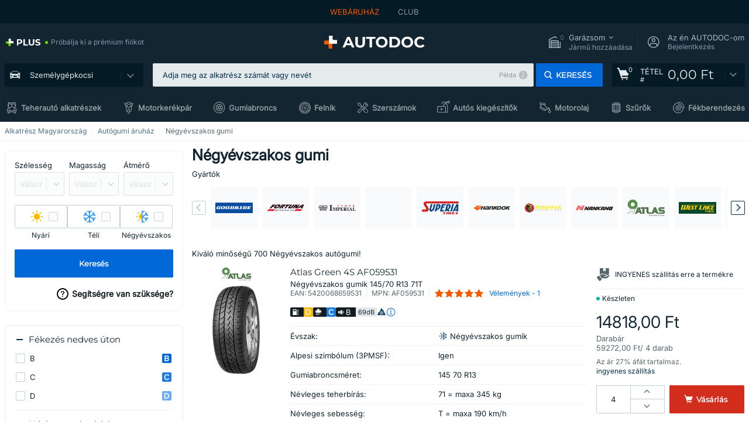

--- FILE ---
content_type: text/html; charset=UTF-8
request_url: https://www.autodoc.hu/gumik/negyevszakos
body_size: 35649
content:
<!DOCTYPE html>
<html lang="hu">
<head>
    <meta charset="utf-8">
    <title>Négyévszakos gumi árak | Autógumi négyévszakos a AUTODOC</title>
    <meta name="description" content="【SUPER AJÁNLAT ❗】⚡️ ➤ 4 évszakos gumi nagy választékban az Autodoc.hu oldalon — használja a gumiabroncs keresőt a Négyévszakos autógumi kiválasztásához. Spóroljon a gumivásárláson!">
    <meta name="keywords" content="">

        
    <meta name="viewport" content="width=device-width, initial-scale=1.0">
    <meta name="csrf-token" content="SGITDvqA6DFTyAqnLN0mmO6ndxaRTYumJ0HwwYz1">
    <meta name="format-detection" content="telephone=no">
    <meta http-equiv="x-ua-compatible" content="ie=edge">
    <meta name="robots" content="index, follow">

    <link rel="canonical" href="https://www.autodoc.hu/gumik/negyevszakos">
    <link rel="alternate" hreflang="de-AT" href="https://www.auto-doc.at/reifen/allwetter">
    <link rel="alternate" hreflang="nl-BE" href="https://www.autodoc.be/banden/vier-seizoenen">
    <link rel="alternate" hreflang="bg-BG" href="https://www.autodoc.bg/gumi/vsesezonni">
    <link rel="alternate" hreflang="de-CH" href="https://www.auto-doc.ch/reifen/allwetter">
    <link rel="alternate" hreflang="cs-CZ" href="https://www.autodoc.cz/pneumatiky/celorocni">
    <link rel="alternate" hreflang="de" href="https://www.autodoc.de/reifen/allwetter">
    <link rel="alternate" hreflang="da-DK" href="https://www.autodoc.dk/daek/helaars">
    <link rel="alternate" hreflang="et-EE" href="https://www.autodoc.ee/rehvid/aastaringsed">
    <link rel="alternate" hreflang="en-GB" href="https://www.autodoc.co.uk/tyres/all-season">
    <link rel="alternate" hreflang="es-ES" href="https://www.autodoc.es/neumaticos/neumaticos-todas-las-estaciones">
    <link rel="alternate" hreflang="fi-FI" href="https://www.autodoc.fi/renkaat/kitkarenkaat">
    <link rel="alternate" hreflang="fr-FR" href="https://www.auto-doc.fr/pneus/toutes-saisons">
    <link rel="alternate" hreflang="hu-HU" href="https://www.autodoc.hu/gumik/negyevszakos">
    <link rel="alternate" hreflang="it-IT" href="https://www.auto-doc.it/pneumatici/pneumatici-per-tutte-le-stagioni">
    <link rel="alternate" hreflang="lv-LV" href="https://www.autodoc.lv/riepas/vissezonas">
    <link rel="alternate" hreflang="nl-NL" href="https://www.autodoc.nl/banden/vier-seizoenen">
    <link rel="alternate" hreflang="no-NO" href="https://www.autodoc.co.no/dekk/hele-sesongen">
    <link rel="alternate" hreflang="pl-PL" href="https://www.autodoc.pl/opony/wielosezonowe">
    <link rel="alternate" hreflang="pt-PT" href="https://www.auto-doc.pt/pneus/todas-estacoes">
    <link rel="alternate" hreflang="ro-RO" href="https://www.autodoc24.ro/anvelope/toate-anotimpurile">
    <link rel="alternate" hreflang="sv-SE" href="https://www.autodoc.se/dack/helarsdack">
    <link rel="alternate" hreflang="sl-SI" href="https://www.autodoc.si/gume/celoletne">
    <link rel="alternate" hreflang="sk-SK" href="https://www.autodoc.sk/pneumatiky/celorocne">
    <link rel="alternate" hreflang="fr-BE" href="https://www.auto-doc.be/pneus/toutes-saisons">
    <link rel="alternate" hreflang="fr-CH" href="https://www.autodoc24.ch/pneus/toutes-saisons">
        <link rel="next" href="https://www.autodoc.hu/gumik/negyevszakos?page=2">
    
    <link href="/assets/54eb94/css/vendor.css?id=c584094dbf87722b988bc196510f004e" media="screen" rel="stylesheet" type="text/css">
    <link href="/assets/54eb94/css/app.css?id=265891acfd03ad01d09ab666168b33ea" media="screen" rel="stylesheet" type="text/css">
    <link rel="apple-touch-icon-precomposed" sizes="57x57" href="/assets/54eb94/images/apple-touch-icon-57x57.png">
    <link rel="apple-touch-icon-precomposed" sizes="114x114" href="/assets/54eb94/images/apple-touch-icon-114x114.png">
    <link rel="apple-touch-icon-precomposed" sizes="72x72" href="/assets/54eb94/images/apple-touch-icon-72x72.png">
    <link rel="apple-touch-icon-precomposed" sizes="144x144" href="/assets/54eb94/images/apple-touch-icon-144x144.png">
    <link rel="apple-touch-icon-precomposed" sizes="60x60" href="/assets/54eb94/images/apple-touch-icon-60x60.png">
    <link rel="apple-touch-icon-precomposed" sizes="120x120" href="/assets/54eb94/images/apple-touch-icon-120x120.png">
    <link rel="apple-touch-icon-precomposed" sizes="76x76" href="/assets/54eb94/images/apple-touch-icon-76x76.png">
    <link rel="apple-touch-icon-precomposed" sizes="152x152" href="/assets/54eb94/images/apple-touch-icon-152x152.png">
    <link rel="icon" type="image/png" sizes="196x196" href="/assets/54eb94/images/favicon-196x196.png">
    <link rel="icon" type="image/png" sizes="96x96" href="/assets/54eb94/images/favicon-96x96.png">
    <link rel="icon" type="image/png" sizes="32x32" href="/assets/54eb94/images/favicon-32x32.png">
    <link rel="icon" type="image/png" sizes="16x16" href="/assets/54eb94/images/favicon-16x16.png">
    <link rel="icon" type="image/png" sizes="128x128" href="/assets/54eb94/images/favicon-128.png">
    <!-- a.1 -->
<meta data-bing-key-tracker name="msvalidate.01" content="6C45369F110BCE52D1CA91A29BCC5EFE">

        <!-- a.2 -->
<script data-safe-params>
  window.safeParams = {};

  (function () {
    window.safeParams = {
      getUrlParams: function () {
        const currentParams = new URLSearchParams(window.location.search);
        const relevantParams = new URLSearchParams();
        const parametersList = ["awc","tduid","tagtag_uid","source","kk","s24clid","tb_prm","fbclid","gclid","wbraid","gbraid","braid","msclkid","cnxclid","zanpid","siteid","rtbhc","ranMID","ranEAID","wgu","wgexpiry","utm_source","utm_medium","utm_campaign","utm_term","utm_content"];

        for (const [key, value] of currentParams) {
          if (parametersList.includes(key)) {
            relevantParams.append(key, value);
          }
        }

        return relevantParams;
      },
      getTrackingParams: function getTrackingParams (url, params) {
        if (!params.toString()) {
          return url;
        }

        const targetUrl = new URL(url, window.location.origin);
        for (const [key, value] of params) {
          if (!targetUrl.searchParams.has(key)) {
            targetUrl.searchParams.set(key, value);
          }
        }
        return targetUrl.toString();
      },
      isInternalLink: function (url) {
        try {
          const targetUrl = new URL(url, window.location.origin);
          if (targetUrl.protocol.match(/^(mailto|tel|javascript):/i)) {
            return false;
          }
          return targetUrl.origin === window.location.origin;
        } catch (e) {
          return false;
        }
      },
    };

    function initParamsManager () {
      const savedParams = window.safeParams.getUrlParams();

      if (!savedParams.toString()) {
        console.log('no params to save');
        return;
      }

      function processNewLinks (mutations) {
        mutations.forEach(mutation => {
          mutation.addedNodes.forEach(node => {
            if (node.nodeType === Node.ELEMENT_NODE) {
              node.querySelectorAll('a, [data-link]').forEach(element => {
                const url = element.tagName === 'A' ? element.href : element.dataset.link;

                if (window.safeParams.isInternalLink(url)) {
                  const processedUrl = window.safeParams.getTrackingParams(url, savedParams);

                  if (element.tagName === 'A') {
                    element.href = processedUrl;
                  } else {
                    element.dataset.link = processedUrl;
                  }
                }
              });
            }
          });
        });
      }

      const observer = new MutationObserver(processNewLinks);
      observer.observe(document.body, {
        childList: true,
        subtree: true,
      });

      document.querySelectorAll('a, [data-link]').forEach(element => {
        const url = element.tagName === 'A' ? element.href : element.dataset.link;

        if (window.safeParams.isInternalLink(url)) {
          const processedUrl = window.safeParams.getTrackingParams(url, savedParams);

          if (element.tagName === 'A') {
            element.href = processedUrl;
          } else {
            element.dataset.link = processedUrl;
          }
        }
      });
    }

    document.addEventListener('setTermsCookiesChoose', function (e) {
      if (e.detail?.analyticsGranted !== 'denied' || e.detail?.marketingGranted !== 'denied') {
        initParamsManager();
      }
    });
  })();
</script>

</head>
<body>
<!-- a.3 -->
<div style="display:none" data-session-start></div>

<div id="app"
            data-user-id="" data-cart-id="" data-ubi="" data-cart-count="0" data-maker-id="" data-model-id="" data-car-id="" data-404-page="false" data-route-name="tyres_season" data-ab-test-type data-ab-test-group data-ab-test-keys data-ab-test-values data-tyres-generic="100001"
    >
<div class="header-wrap" data-header-wrap>
    <div class="header-cross-products">
    <div class="wrap">
        <ul class="header-cross-products__list">
                            <li>
                    <span class="header-cross-products__link active"
                                                    >
                        WEBÁRUHÁZ
                    </span>
                </li>
                            <li>
                    <span class="header-cross-products__link"
                           role="link" tabindex="0" data-link="https://club.autodoc.hu/?to=%2F&amp;utm_source=www.autodoc.hu&amp;utm_medium=referral&amp;utm_term=hu&amp;utm_content=tyres_season%7Cdesktop%7C&amp;utm_campaign=header_club " data-target="_blank"                           >
                        CLUB
                    </span>
                </li>
                    </ul>
    </div>
</div>

        <header class="header" >
        <div class="wrap">
            <div class="header__top">
                <div class="header-atd-plus"
     role="link"
     tabindex="0"
     data-tooltip-hover
     data-plus-tooltip
     data-ajax-link="https://www.autodoc.hu/ajax/get-plus-tooltip"
     data-link="https://www.autodoc.hu/services/plus-service"
>
    <span class="header-atd-plus__logo">
        <svg class='base-svg' role='none'>
            <use xlink:href='/assets/54eb94/images/icon-sprite-color.svg#sprite-plus-icon-color'></use>
        </svg>
    </span>
    <div class="header-atd-plus__title">Próbálja ki a prémium fiókot</div>
</div>

                <div class="header__logo">
                                                <a href="https://www.autodoc.hu/">
                                <img src="https://scdn.autodoc.de/static/logo/logo-light.svg"
                                     alt="AUTODOC Magyarország">
                            </a>                                    </div>
                <div class="header__top-right">
                    <div class="header__top-right-item header-garage " data-document-click-none
     data-garage-link="https://www.autodoc.hu/ajax/get-garage-tooltip">
    <div class="header-garage__wrap" role="button" tabindex="0" data-show-tooltip-garage>
        <div class="header-garage__icon">
            <svg class='base-svg' role='none'>
                <use xlink:href='/assets/54eb94/images/icon-sprite-bw.svg#sprite-garage-icon-bw'></use>
            </svg>
            <span class="header-garage__amount" data-cart-count="0">0</span>
        </div>
        <div class="header-garage__text">
            <span class="header-garage__text-title">Garázsom</span>
                            <div class="header-garage__text-brand">
                    Jármű hozzáadása                </div>
                    </div>
    </div>
    <div class="header-garage__tooltip" data-tooltip-mouseleave data-tooltip-garage data-garage-tooltip-container
        data-garage-cars="0"
    >
    </div>
</div>
                                                                <div class="header__top-right-item header-login js-login-popup" data-login-show role="button" tabindex="0">
                            <div class="header-login__icon">
                                <svg class='base-svg' role='none'>
                                    <use
                                        xlink:href='/assets/54eb94/images/icon-sprite-bw.svg#sprite-user-icon-bw'></use>
                                </svg>
                            </div>
                            <div class="header-login__text">
                                <span class="header-login__text-title">Az én AUTODOC-om</span>
                                Bejelentkezés                            </div>
                        </div>
                                    </div>
                <div data-header-top-right></div>
            </div>
            <div class="header__panel">
    <div class="header-menu" data-burger-mobile
         data-current-subdomain="" tabindex="0" role="button">
        <div class="header-menu__desk" data-header-menu-link>
                                <svg class='header-menu__desk-icon base-svg' role='none'>
                        <use xlink:href='/assets/54eb94/images/icon-sprite-bw.svg#sprite-car-icon-full-bw'></use>
                    </svg>
                    <a href="https://www.autodoc.hu/jarmu-alkatreszek" class="header-menu__desk-title"
                        data-image="/assets/54eb94/images/icon-sprite-bw.svg#sprite-car-icon-full-bw" tabindex="-1">
                        Személygépkocsi                    </a>                    </div>
        <div class="header-menu__mobile">
            <svg class='base-svg' role='none'>
                <use xlink:href='/assets/54eb94/images/icon-sprite-bw.svg#sprite-burger-icon-bw'></use>
            </svg>
        </div>
    </div>

            <div class="header-search" data-mobile-search data-document-click-none>
    <div class="header-search__overlay" data-hide-autocomplete></div>
    <form method="get" action="https://www.autodoc.hu/search" class="header-search__wrap" data-autocomplete-form>
        <div class="header-search__close" data-hide-autocomplete></div>
        <div class="header-search__input">
            <input type="text"
                   class="form-input"
                   name="keyword"
                   value=""
                   placeholder="Adja meg az alkatrész számát vagy nevét"
                   autocomplete="off"
                   data-show-autocomplete
                   data-search-autocomplete-input
            >

            <div class="header-search__clear" data-search-clear-input></div>
            <div class="header-search__example"
                 role="button"
                 tabindex="0"
                 data-popup-show="data-popup-search-example">Példa</div>

        </div>
        <span class="header-search__button btn btn--md" role="button" tabindex="0" data-search-submit-button>
            <svg role='none'>
                <use xlink:href="/assets/54eb94/images/icon-sprite-bw.svg#sprite-search-icon-bw"></use>
            </svg>
            <span>Keresés</span>
        </span>
    </form>
</div>
    
    <span class="header-show-mob" data-show-autocomplete tabindex="0" role="button">
        <svg role='none'>
            <use xlink:href="/assets/54eb94/images/icon-sprite-bw.svg#sprite-search-icon-bw"></use>
        </svg>
    </span>
    <div class="header-cart"
     data-header-cart
     
     
     data-header-cart-middle
     role="link"
     tabindex="0"
     data-link="https://www.autodoc.hu/basket">
    <script>var ubi = '';</script>
    <div class="header-cart__icon">
    <svg class="base-svg" role='none'>
        <use xlink:href="/assets/54eb94/images/icon-sprite-bw.svg#sprite-basket-icon-bw"></use>
    </svg>
    <span class="header-cart__amount" data-cart-count-products="0">0</span>
</div>
<div class="header-cart__text">
    TÉTEL <span class="header-cart__text-number">#</span>
</div>
<div class="header-cart__total" data-order-sum="0">
    0,00 Ft
</div>
    <div class="header-cart__tooltip" data-header-cart-tooltip>
            <div class="header-cart__tooltip-empty">Az Ön kosara üres</div>

            </div>
</div>
</div>
            <nav>
    <ul class="header-nav">
                    <li class="header-nav__item">
                <svg class="header-nav__icon base-svg" role='none'>
                    <use xlink:href="/assets/54eb94/images/icon-sprite-bw.svg#sprite-truck-empty-bw"></use>
                </svg>
                <a href="https://teherautok.autodoc.hu/" data-parent-id="200000" class="header-nav__link">
                Teherautó alkatrészek
                </a>            </li>
                    <li class="header-nav__item">
                <svg class="header-nav__icon base-svg" role='none'>
                    <use xlink:href="/assets/54eb94/images/icon-sprite-bw.svg#sprite-moto-empty-bw"></use>
                </svg>
                <a href="https://moto.autodoc.hu/" data-parent-id="43000" class="header-nav__link">
                Motorkerékpár
                </a>            </li>
                    <li class="header-nav__item">
                <svg class="header-nav__icon base-svg" role='none'>
                    <use xlink:href="/assets/54eb94/images/icon-sprite-bw.svg#sprite-tyres-icon-bw"></use>
                </svg>
                <a href="https://www.autodoc.hu/gumik" data-parent-id="23208" class="header-nav__link">
                Gumiabroncs
                </a>            </li>
                    <li class="header-nav__item">
                <svg class="header-nav__icon base-svg" role='none'>
                    <use xlink:href="/assets/54eb94/images/icon-sprite-bw.svg#sprite-rims-bw"></use>
                </svg>
                <a href="https://www.autodoc.hu/felnik" data-parent-id="90000" class="header-nav__link">
                Felnik
                </a>            </li>
                    <li class="header-nav__item">
                <svg class="header-nav__icon base-svg" role='none'>
                    <use xlink:href="/assets/54eb94/images/icon-sprite-bw.svg#sprite-tools-icon-bw"></use>
                </svg>
                <a href="https://www.autodoc.hu/szerszam" data-parent-id="36000" class="header-nav__link">
                Szerszámok
                </a>            </li>
                    <li class="header-nav__item">
                <svg class="header-nav__icon base-svg" role='none'>
                    <use xlink:href="/assets/54eb94/images/icon-sprite-bw.svg#sprite-misc-icon-bw"></use>
                </svg>
                <a href="https://www.autodoc.hu/autofelszereles" data-parent-id="33000" class="header-nav__link">
                Autós kiegészítők
                </a>            </li>
                    <li class="header-nav__item">
                <svg class="header-nav__icon base-svg" role='none'>
                    <use xlink:href="/assets/54eb94/images/icon-sprite-bw.svg#sprite-oil-icon-bw"></use>
                </svg>
                <a href="https://www.autodoc.hu/motorolaj" data-parent-id="12094" class="header-nav__link">
                Motorolaj
                </a>            </li>
                    <li class="header-nav__item">
                <svg class="header-nav__icon base-svg" role='none'>
                    <use xlink:href="/assets/54eb94/images/icon-sprite-bw.svg#sprite-filters-icon-bw"></use>
                </svg>
                <a href="https://www.autodoc.hu/jarmu-alkatreszek/szueroek" data-parent-id="10105" class="header-nav__link">
                Szűrők
                </a>            </li>
                    <li class="header-nav__item">
                <svg class="header-nav__icon base-svg" role='none'>
                    <use xlink:href="/assets/54eb94/images/icon-sprite-bw.svg#sprite-brackes-icon-bw"></use>
                </svg>
                <a href="https://www.autodoc.hu/jarmu-alkatreszek/fekberendezes" data-parent-id="10106" class="header-nav__link">
                Fékberendezés
                </a>            </li>
            </ul>
</nav>
        </div>
            </header>

</div>
<main class="listing-page" id="main"  data-ajax-listing-page data-ga-listing-page data-category-id=0>
    <div class="app-left-banner app-left-banner--under-overlay" data-app-left-banner data-removed-dom-element>
</div>
            <div data-popup-live-chat-wrapper></div>

            <div class="head-page">
        <nav class="breadcrumbs swipe">
        <script type="application/ld+json">{
    "@context": "https://schema.org",
    "@type": "BreadcrumbList",
    "itemListElement": [
        {
            "@type": "ListItem",
            "position": 1,
            "item": {
                "@type": "Thing",
                "name": "Alkatrész Magyarország",
                "@id": "https://www.autodoc.hu/#parts"
            }
        },
        {
            "@type": "ListItem",
            "position": 2,
            "item": {
                "@type": "Thing",
                "name": "Autógumi áruház",
                "@id": "https://www.autodoc.hu/gumik#Autógumi"
            }
        },
        {
            "@type": "ListItem",
            "position": 3,
            "item": {
                "@type": "Thing",
                "name": "Négyévszakos gumi"
            }
        }
    ]
}</script>        <ol class="wrap">
                            <li class="breadcrumbs__item">
                                            <a href="https://www.autodoc.hu/#parts">
                        Alkatrész Magyarország
                        </a>                                    </li>
                            <li class="breadcrumbs__item">
                                            <a href="https://www.autodoc.hu/gumik#Autógumi">
                        Autógumi áruház
                        </a>                                    </li>
                            <li class="breadcrumbs__item">
                                            Négyévszakos gumi
                                    </li>
                    </ol>
    </nav>

    </div>

    <div class="section wrap">
        <div class="row">
            <div class="col-12 col-lg-3 sidebar">
    <div class="filters-sidebar--tyre">
            <div class="sidebar-selector-tabs">
            <div class="tyre-selector ">
                <form action="https://www.autodoc.hu/ajax/tyres/extended_selector" data-redirect-action="https://www.autodoc.hu/gumik/search"
      data-tyre-form
      class="tyre-selector__form">
    <input name="tyreGroup" data-tyre-form-group type="hidden" value="PKW">
    <input name="tyreGroupAlias" data-tyre-form-group-alias type="hidden" value="szemelygepkocsi">
    <div class="tyre-selector__wrap row row-gap">
    <div class="col field-wrap">
        <div class="input-label">Szélesség</div>
        <div class="form-select">
            <select disabled data-tyre-form-width data-required
                    data-default="0"
                    name="width">
                <option value="0">Választ</option>
            </select>
        </div>
        <span data-tyre-form-error class="hidden"></span>
    </div>
    <div class="col field-wrap">
        <div class="input-label">Magasság</div>
        <div class="form-select">
            <select disabled data-tyre-form-height data-required
                    data-default="0"
                    name="height">
                <option value="0">Választ</option>
            </select>
        </div>
        <span data-tyre-form-error class="hidden"></span>
    </div>
    <div class="col field-wrap">
        <div class="input-label">Átmérő</div>
        <div class="form-select">
            <select disabled data-tyre-form-size data-required
                    data-default="0"
                    name="size">
                <option value="0">Választ</option>
            </select>
        </div>
        <span data-tyre-form-error class="hidden"></span>
    </div>
</div>
<div class="tyre-selector__season">
        <div class="tyre-selector__season-list">
                    <div class="tyre-selector__season-list-col">
                <label class="checkbox tyre-selector__season-item">
                    <img src="/assets/54eb94/images/svg/tyres/summer-color.svg" alt>
                    <input disabled data-tyre-form-season-so data-tyre-form-season type="checkbox"
                           name="season"
                           value="so"
                           class="form-checkbox"
                           data-default="gan"
                        
                    >
                    <span class="form-checkbox-label"></span>
                </label>
                <div class="tyre-selector__season-item-label">Nyári</div>
            </div>
                    <div class="tyre-selector__season-list-col">
                <label class="checkbox tyre-selector__season-item">
                    <img src="/assets/54eb94/images/svg/tyres/winter-color.svg" alt>
                    <input disabled data-tyre-form-season-wi data-tyre-form-season type="checkbox"
                           name="season"
                           value="wi"
                           class="form-checkbox"
                           data-default="gan"
                        
                    >
                    <span class="form-checkbox-label"></span>
                </label>
                <div class="tyre-selector__season-item-label">Téli</div>
            </div>
                    <div class="tyre-selector__season-list-col">
                <label class="checkbox tyre-selector__season-item">
                    <img src="/assets/54eb94/images/svg/tyres/all_seasons-color.svg" alt>
                    <input disabled data-tyre-form-season-gan data-tyre-form-season type="checkbox"
                           name="season"
                           value="gan"
                           class="form-checkbox"
                           data-default="gan"
                         checked
                    >
                    <span class="form-checkbox-label"></span>
                </label>
                <div class="tyre-selector__season-item-label">Négyévszakos</div>
            </div>
            </div>
</div>
<button class="tyre-selector__button btn btn--lg">
    <span>Keresés</span>
</button>


</form>
                <div class="search-car-box__not-found search-car-box__not-found--icon"
                     data-popup-show="data-popup-tyres-info-full">
                    <svg role="none">
                        <use
                            xlink:href="/assets/54eb94/images/icon-sprite-bw.svg#sprite-question-outline-icon-bw"></use>
                    </svg>
                    <span>Segítségre van szüksége?</span>
                </div>
            </div>
        </div>
    
    <div class="popup popup--tyres-info" data-popup="" data-popup-tyres-info-full="" style="display: none;">
    <div class="popup__close" data-popup-close=""></div>
    <div class="popup__wrap" tabindex="-1">
        <div class="popup__title mb-2">A keresési feltételek leírása</div>
        <div class="popup-tyre-info">
            <div class="popup-tyre-info__wrap">
                <picture class="popup-tyre-info__image">
                    <source media="(max-width: 768px)"
                            srcset="/assets/54eb94/images/tyres/tyre-popup-main-image-mob.jpg">
                    <img src="/assets/54eb94/images/tyres/tyre-popup-main-image.jpg" class=" ls-is-cached lazyloaded"
                         data-srcset="/assets/54eb94/images/tyres/tyre-popup-main-image.jpg"
                         srcset="/assets/54eb94/images/tyres/tyre-popup-main-image.jpg" alt="">
                </picture>
                <div class="popup-tyre-info__row">
                    <div class="popup-tyre-info__item">
                        <div class="popup-tyre-info__item-heading">Szélesség</div>
                        <p>A gumiabroncs szélessége az autóra való felszerelés előtt.</p>
                    </div>
                    <div class="popup-tyre-info__item">
                        <div class="popup-tyre-info__item-heading">Magasság</div>
                        <p>A gumiabroncs magassága a szélesség százalékában.</p>
                    </div>
                    <div class="popup-tyre-info__item">
                        <div class="popup-tyre-info__item-heading">Átmérő</div>
                        <p>Annak a felninek az átmérője, amelyre a gumiabroncsot felszerelik.</p>
                    </div>
                    <div class="popup-tyre-info__item">
                        <div class="popup-tyre-info__item-heading">Terhelési index</div>
                        <p>A terhelési index azt a maximális terhelést mutatja meg, amellyel a gumiabroncs a gumiabroncs gyártója által megengedett legnagyobb sebességgel vezethető.</p>
                    </div>
                    <div class="popup-tyre-info__item">
                        <div class="popup-tyre-info__item-heading">Sebességindex</div>
                        <p>A sebességindex az adott gumiabroncs számára megengedett legnagyobb sebességet mutatja.</p>
                    </div>
                </div>
            </div>
            <div class="popup-tyre-info__row popup-tyre-info__row--white">
                <div class="popup-tyre-info__item">
                    <div class="popup-tyre-info__item-heading">Megerősített</div>
                    <p>A megerősített gumiabroncsok megnövelt terhelési kapacitással rendelkeznek.
 
Ennek köszönhetően jobban megfelelnek a nagy teherbírású járműveken, például a teherautókon használt gumiabroncsokra vonatkozó követelményeknek.
 
A megerősített gumiabroncsokat általában XL (extra load) betűkkel jelölik, de egyes gyártók más szimbólumokat is használnak.</p>
                </div>
                <div class="popup-tyre-info__item">
                    <div class="popup-tyre-info__item-heading">Defekttűrő (Run Flat)</div>
                    <p>A defekttűrő (Run flat) abroncsok lehetővé teszik a vezetés folytatását a légnyomás részleges vagy teljes elvesztése után is. Átlagosan 80 km megtételét teszik lehetővé 80 km/h maximális sebességgel.</p>
                </div>
            </div>
            <div class="popup__subtitle mt-3">Hol olvasható le a gumiabroncs mérete gumiabroncs?</div>
            <div class="popup-tyre-info__row popup-tyre-info__row--image">
                <div class="popup-tyre-info__item popup-tyre-info__item--image">
                    <div class="popup-tyre-info__item-heading">A gumiabroncs oldalfalán</div>
                    <img src="/assets/54eb94/images/tyres/tyre-popup-image1.jpg" class=" ls-is-cached lazyloaded"
                         data-srcset="/assets/54eb94/images/tyres/tyre-popup-image1.jpg"
                         srcset="/assets/54eb94/images/tyres/tyre-popup-image1.jpg" alt="">
                </div>
                <div class="popup-tyre-info__item popup-tyre-info__item--image">
                    <div class="popup-tyre-info__item-heading">A jármű forgalmi engedélyében</div>
                    <img src="/assets/54eb94/images/tyres/tyre-popup-image2.jpg" class=" ls-is-cached lazyloaded"
                         data-srcset="/assets/54eb94/images/tyres/tyre-popup-image2.jpg"
                         srcset="/assets/54eb94/images/tyres/tyre-popup-image2.jpg" alt="">
                </div>
                <div class="popup-tyre-info__item popup-tyre-info__item--image">
                    <div class="popup-tyre-info__item-heading">A vezetőoldali ajtófélfán</div>
                    <img src="/assets/54eb94/images/tyres/tyre-popup-image3.jpg" class=" ls-is-cached lazyloaded"
                         data-srcset="/assets/54eb94/images/tyres/tyre-popup-image3.jpg"
                         srcset="/assets/54eb94/images/tyres/tyre-popup-image3.jpg" alt="">
                </div>
            </div>
        </div>
    </div>
</div>
</div>

    <div class="filters-sidebar" data-filters-sidebar data-ga4-filters-sidebar>
        <div class="filters-sidebar__header d-lg-none">
            <span class="filters-sidebar__header-title">Szűrő</span>
            <span class="btn btn--md btn--primary-outline d-lg-none" tabindex="0" role="button"
                  data-reset-filter-all>Szűrés törlése</span>
        </div>
        <div class="filters-sidebar__list">
            <form class="listing-filters__forms" action="https://www.autodoc.hu/gumik/negyevszakos" data-filter-form
                  method="get"
                  >
                

                
                                                    
                
                    
                    
                    
                    
                    
                
                    
                    
                    
                    
                    <div class="filter-sidebar-item active filter-sidebar-item--small-icon"
         data-id="criteria.30115" data-toggle-class-wrap data-form-filter-id="30115">
        <div class="filter-sidebar-item__title" tabindex="0" role="button"
             data-toggle-class>Fékezés nedves úton </div>
                <div class="filter-sidebar-item__list-wrap"
             data-show-more data-show-more-no-scroll data-show-elements data-media-all="10">
            <ul class="filter-sidebar-item__list">
                                    <li data-show-elements-item data-left-filter-item data-filter-id="30115" data-filter-value="B">
                        <div class="checkbox">
                            <input name="criteria[30115][]"
                                    type="checkbox"                                    class="form-checkbox"
                                   value="B"
                                   id="criteria-b23708"
                                   >
                            <label class="form-checkbox-label" for="criteria-b23708">
                                                                    <span>B </span>
                                                                                                    <span class="filter-sidebar-item__list-icon">
                                            <img class="lazyload" src="https://cdn.autodoc.de/uploads/icons/product/parameter/atd/100001-30115-B.svg"
                                                 data-srcset="https://cdn.autodoc.de/uploads/icons/product/parameter/atd/100001-30115-B.svg" srcset="https://www.autodoc.hu/lazyload.php?width=300&amp;height=300"
                                                 alt="B">
                                        </span>
                                                            </label>
                        </div>
                    </li>
                                    <li data-show-elements-item data-left-filter-item data-filter-id="30115" data-filter-value="C">
                        <div class="checkbox">
                            <input name="criteria[30115][]"
                                    type="checkbox"                                    class="form-checkbox"
                                   value="C"
                                   id="criteria-effea6"
                                   >
                            <label class="form-checkbox-label" for="criteria-effea6">
                                                                    <span>C </span>
                                                                                                    <span class="filter-sidebar-item__list-icon">
                                            <img class="lazyload" src="https://cdn.autodoc.de/uploads/icons/product/parameter/atd/100001-30115-C.svg"
                                                 data-srcset="https://cdn.autodoc.de/uploads/icons/product/parameter/atd/100001-30115-C.svg" srcset="https://www.autodoc.hu/lazyload.php?width=300&amp;height=300"
                                                 alt="C">
                                        </span>
                                                            </label>
                        </div>
                    </li>
                                    <li data-show-elements-item data-left-filter-item data-filter-id="30115" data-filter-value="D">
                        <div class="checkbox">
                            <input name="criteria[30115][]"
                                    type="checkbox"                                    class="form-checkbox"
                                   value="D"
                                   id="criteria-1f3ad1"
                                   >
                            <label class="form-checkbox-label" for="criteria-1f3ad1">
                                                                    <span>D </span>
                                                                                                    <span class="filter-sidebar-item__list-icon">
                                            <img class="lazyload" src="https://cdn.autodoc.de/uploads/icons/product/parameter/atd/100001-30115-D.svg"
                                                 data-srcset="https://cdn.autodoc.de/uploads/icons/product/parameter/atd/100001-30115-D.svg" srcset="https://www.autodoc.hu/lazyload.php?width=300&amp;height=300"
                                                 alt="D">
                                        </span>
                                                            </label>
                        </div>
                    </li>
                            </ul>
            <span class="filter-sidebar-item__more" data-more="Több" data-less="Bezár"
                  role="button" tabindex="0" data-show-more-btn data-show-elements-button></span>
        </div>
    </div>

                
                    
                    
                    
                    
                    <div class="filter-sidebar-item active"
         data-id="criteria.30106" data-toggle-class-wrap data-form-filter-id="30106">
        <div class="filter-sidebar-item__title" tabindex="0" role="button" data-toggle-class>
            Névleges teherbírás
        </div>
        
        <div class="filter-sidebar-item__list-wrap"
             data-show-more data-show-more-no-scroll data-show-elements data-media-all="10">
            <ul class="filter-sidebar-item__list">
                                    <li data-show-elements-item data-left-filter-item data-filter-id="30106" data-filter-value="66">
                        <div class="checkbox">
                            <input name="criteria[30106][]"
                                    type="checkbox"                                    class="form-checkbox"
                                   value="66"
                                   id="criteria-52c93f"
                                   >
                            <label class="form-checkbox-label" for="criteria-52c93f">
                                                                    <span>66 = maxa 300 kg </span>
                                                                                            </label>
                        </div>
                    </li>
                                    <li data-show-elements-item data-left-filter-item data-filter-id="30106" data-filter-value="70">
                        <div class="checkbox">
                            <input name="criteria[30106][]"
                                    type="checkbox"                                    class="form-checkbox"
                                   value="70"
                                   id="criteria-783c0f"
                                   >
                            <label class="form-checkbox-label" for="criteria-783c0f">
                                                                    <span>70 = maxa 335 kg </span>
                                                                                            </label>
                        </div>
                    </li>
                                    <li data-show-elements-item data-left-filter-item data-filter-id="30106" data-filter-value="71">
                        <div class="checkbox">
                            <input name="criteria[30106][]"
                                    type="checkbox"                                    class="form-checkbox"
                                   value="71"
                                   id="criteria-81c75c"
                                   >
                            <label class="form-checkbox-label" for="criteria-81c75c">
                                                                    <span>71 = maxa 345 kg </span>
                                                                                            </label>
                        </div>
                    </li>
                                    <li data-show-elements-item data-left-filter-item data-filter-id="30106" data-filter-value="72">
                        <div class="checkbox">
                            <input name="criteria[30106][]"
                                    type="checkbox"                                    class="form-checkbox"
                                   value="72"
                                   id="criteria-ba110f"
                                   >
                            <label class="form-checkbox-label" for="criteria-ba110f">
                                                                    <span>72 = maxa 355 kg </span>
                                                                                            </label>
                        </div>
                    </li>
                                    <li data-show-elements-item data-left-filter-item data-filter-id="30106" data-filter-value="73">
                        <div class="checkbox">
                            <input name="criteria[30106][]"
                                    type="checkbox"                                    class="form-checkbox"
                                   value="73"
                                   id="criteria-1a1ed5"
                                   >
                            <label class="form-checkbox-label" for="criteria-1a1ed5">
                                                                    <span>73 = maxa 365 kg </span>
                                                                                            </label>
                        </div>
                    </li>
                                    <li data-show-elements-item data-left-filter-item data-filter-id="30106" data-filter-value="74">
                        <div class="checkbox">
                            <input name="criteria[30106][]"
                                    type="checkbox"                                    class="form-checkbox"
                                   value="74"
                                   id="criteria-14fd46"
                                   >
                            <label class="form-checkbox-label" for="criteria-14fd46">
                                                                    <span>74 = maxa 375 kg </span>
                                                                                            </label>
                        </div>
                    </li>
                                    <li data-show-elements-item data-left-filter-item data-filter-id="30106" data-filter-value="75">
                        <div class="checkbox">
                            <input name="criteria[30106][]"
                                    type="checkbox"                                    class="form-checkbox"
                                   value="75"
                                   id="criteria-bdd7ca"
                                   >
                            <label class="form-checkbox-label" for="criteria-bdd7ca">
                                                                    <span>75 = maxa 387 kg </span>
                                                                                            </label>
                        </div>
                    </li>
                                    <li data-show-elements-item data-left-filter-item data-filter-id="30106" data-filter-value="77">
                        <div class="checkbox">
                            <input name="criteria[30106][]"
                                    type="checkbox"                                    class="form-checkbox"
                                   value="77"
                                   id="criteria-379040"
                                   >
                            <label class="form-checkbox-label" for="criteria-379040">
                                                                    <span>77 = maxa 412 kg </span>
                                                                                            </label>
                        </div>
                    </li>
                                    <li data-show-elements-item data-left-filter-item data-filter-id="30106" data-filter-value="79">
                        <div class="checkbox">
                            <input name="criteria[30106][]"
                                    type="checkbox"                                    class="form-checkbox"
                                   value="79"
                                   id="criteria-7e7b60"
                                   >
                            <label class="form-checkbox-label" for="criteria-7e7b60">
                                                                    <span>79 = maxa 437 kg </span>
                                                                                            </label>
                        </div>
                    </li>
                                    <li data-show-elements-item data-left-filter-item data-filter-id="30106" data-filter-value="80">
                        <div class="checkbox">
                            <input name="criteria[30106][]"
                                    type="checkbox"                                    class="form-checkbox"
                                   value="80"
                                   id="criteria-858ff7"
                                   >
                            <label class="form-checkbox-label" for="criteria-858ff7">
                                                                    <span>80 = maxa 450 kg </span>
                                                                                            </label>
                        </div>
                    </li>
                                    <li data-show-elements-item data-left-filter-item data-filter-id="30106" data-filter-value="81">
                        <div class="checkbox">
                            <input name="criteria[30106][]"
                                    type="checkbox"                                    class="form-checkbox"
                                   value="81"
                                   id="criteria-07afa6"
                                   >
                            <label class="form-checkbox-label" for="criteria-07afa6">
                                                                    <span>81 = maxa 462 kg </span>
                                                                                            </label>
                        </div>
                    </li>
                                    <li data-show-elements-item data-left-filter-item data-filter-id="30106" data-filter-value="82">
                        <div class="checkbox">
                            <input name="criteria[30106][]"
                                    type="checkbox"                                    class="form-checkbox"
                                   value="82"
                                   id="criteria-ab5b6f"
                                   >
                            <label class="form-checkbox-label" for="criteria-ab5b6f">
                                                                    <span>82 = maxa 475 kg </span>
                                                                                            </label>
                        </div>
                    </li>
                                    <li data-show-elements-item data-left-filter-item data-filter-id="30106" data-filter-value="83">
                        <div class="checkbox">
                            <input name="criteria[30106][]"
                                    type="checkbox"                                    class="form-checkbox"
                                   value="83"
                                   id="criteria-233bbd"
                                   >
                            <label class="form-checkbox-label" for="criteria-233bbd">
                                                                    <span>83 = maxa 487 kg </span>
                                                                                            </label>
                        </div>
                    </li>
                                    <li data-show-elements-item data-left-filter-item data-filter-id="30106" data-filter-value="84">
                        <div class="checkbox">
                            <input name="criteria[30106][]"
                                    type="checkbox"                                    class="form-checkbox"
                                   value="84"
                                   id="criteria-4b2046"
                                   >
                            <label class="form-checkbox-label" for="criteria-4b2046">
                                                                    <span>84 = maxa 500 kg </span>
                                                                                            </label>
                        </div>
                    </li>
                                    <li data-show-elements-item data-left-filter-item data-filter-id="30106" data-filter-value="85">
                        <div class="checkbox">
                            <input name="criteria[30106][]"
                                    type="checkbox"                                    class="form-checkbox"
                                   value="85"
                                   id="criteria-0f27d7"
                                   >
                            <label class="form-checkbox-label" for="criteria-0f27d7">
                                                                    <span>85 = maxa 515 kg </span>
                                                                                            </label>
                        </div>
                    </li>
                                    <li data-show-elements-item data-left-filter-item data-filter-id="30106" data-filter-value="86">
                        <div class="checkbox">
                            <input name="criteria[30106][]"
                                    type="checkbox"                                    class="form-checkbox"
                                   value="86"
                                   id="criteria-5303c3"
                                   >
                            <label class="form-checkbox-label" for="criteria-5303c3">
                                                                    <span>86 = maxa 530 kg </span>
                                                                                            </label>
                        </div>
                    </li>
                                    <li data-show-elements-item data-left-filter-item data-filter-id="30106" data-filter-value="87">
                        <div class="checkbox">
                            <input name="criteria[30106][]"
                                    type="checkbox"                                    class="form-checkbox"
                                   value="87"
                                   id="criteria-db3dbf"
                                   >
                            <label class="form-checkbox-label" for="criteria-db3dbf">
                                                                    <span>87 = maxa 545 kg </span>
                                                                                            </label>
                        </div>
                    </li>
                                    <li data-show-elements-item data-left-filter-item data-filter-id="30106" data-filter-value="88">
                        <div class="checkbox">
                            <input name="criteria[30106][]"
                                    type="checkbox"                                    class="form-checkbox"
                                   value="88"
                                   id="criteria-0324c9"
                                   >
                            <label class="form-checkbox-label" for="criteria-0324c9">
                                                                    <span>88 = maxa 560 kg </span>
                                                                                            </label>
                        </div>
                    </li>
                                    <li data-show-elements-item data-left-filter-item data-filter-id="30106" data-filter-value="89">
                        <div class="checkbox">
                            <input name="criteria[30106][]"
                                    type="checkbox"                                    class="form-checkbox"
                                   value="89"
                                   id="criteria-ad3b2d"
                                   >
                            <label class="form-checkbox-label" for="criteria-ad3b2d">
                                                                    <span>89 = maxa 580 kg </span>
                                                                                            </label>
                        </div>
                    </li>
                                    <li data-show-elements-item data-left-filter-item data-filter-id="30106" data-filter-value="90">
                        <div class="checkbox">
                            <input name="criteria[30106][]"
                                    type="checkbox"                                    class="form-checkbox"
                                   value="90"
                                   id="criteria-f8895e"
                                   >
                            <label class="form-checkbox-label" for="criteria-f8895e">
                                                                    <span>90 = maxa 600 kg </span>
                                                                                            </label>
                        </div>
                    </li>
                                    <li data-show-elements-item data-left-filter-item data-filter-id="30106" data-filter-value="91">
                        <div class="checkbox">
                            <input name="criteria[30106][]"
                                    type="checkbox"                                    class="form-checkbox"
                                   value="91"
                                   id="criteria-1cf35a"
                                   >
                            <label class="form-checkbox-label" for="criteria-1cf35a">
                                                                    <span>91 = maxa 615 kg </span>
                                                                                            </label>
                        </div>
                    </li>
                                    <li data-show-elements-item data-left-filter-item data-filter-id="30106" data-filter-value="92">
                        <div class="checkbox">
                            <input name="criteria[30106][]"
                                    type="checkbox"                                    class="form-checkbox"
                                   value="92"
                                   id="criteria-011710"
                                   >
                            <label class="form-checkbox-label" for="criteria-011710">
                                                                    <span>92 = maxa 630 kg </span>
                                                                                            </label>
                        </div>
                    </li>
                                    <li data-show-elements-item data-left-filter-item data-filter-id="30106" data-filter-value="93">
                        <div class="checkbox">
                            <input name="criteria[30106][]"
                                    type="checkbox"                                    class="form-checkbox"
                                   value="93"
                                   id="criteria-a58231"
                                   >
                            <label class="form-checkbox-label" for="criteria-a58231">
                                                                    <span>93 = maxa 650 kg </span>
                                                                                            </label>
                        </div>
                    </li>
                                    <li data-show-elements-item data-left-filter-item data-filter-id="30106" data-filter-value="94">
                        <div class="checkbox">
                            <input name="criteria[30106][]"
                                    type="checkbox"                                    class="form-checkbox"
                                   value="94"
                                   id="criteria-a586df"
                                   >
                            <label class="form-checkbox-label" for="criteria-a586df">
                                                                    <span>94 = maxa 670 kg </span>
                                                                                            </label>
                        </div>
                    </li>
                                    <li data-show-elements-item data-left-filter-item data-filter-id="30106" data-filter-value="95">
                        <div class="checkbox">
                            <input name="criteria[30106][]"
                                    type="checkbox"                                    class="form-checkbox"
                                   value="95"
                                   id="criteria-d00bd6"
                                   >
                            <label class="form-checkbox-label" for="criteria-d00bd6">
                                                                    <span>95 = maxa 690 kg </span>
                                                                                            </label>
                        </div>
                    </li>
                                    <li data-show-elements-item data-left-filter-item data-filter-id="30106" data-filter-value="96">
                        <div class="checkbox">
                            <input name="criteria[30106][]"
                                    type="checkbox"                                    class="form-checkbox"
                                   value="96"
                                   id="criteria-3e47f6"
                                   >
                            <label class="form-checkbox-label" for="criteria-3e47f6">
                                                                    <span>96 = maxa 710 kg </span>
                                                                                            </label>
                        </div>
                    </li>
                                    <li data-show-elements-item data-left-filter-item data-filter-id="30106" data-filter-value="97">
                        <div class="checkbox">
                            <input name="criteria[30106][]"
                                    type="checkbox"                                    class="form-checkbox"
                                   value="97"
                                   id="criteria-ac1d48"
                                   >
                            <label class="form-checkbox-label" for="criteria-ac1d48">
                                                                    <span>97 = maxa 730 kg </span>
                                                                                            </label>
                        </div>
                    </li>
                                    <li data-show-elements-item data-left-filter-item data-filter-id="30106" data-filter-value="98">
                        <div class="checkbox">
                            <input name="criteria[30106][]"
                                    type="checkbox"                                    class="form-checkbox"
                                   value="98"
                                   id="criteria-eb88ad"
                                   >
                            <label class="form-checkbox-label" for="criteria-eb88ad">
                                                                    <span>98 = maxa 750 kg </span>
                                                                                            </label>
                        </div>
                    </li>
                                    <li data-show-elements-item data-left-filter-item data-filter-id="30106" data-filter-value="99">
                        <div class="checkbox">
                            <input name="criteria[30106][]"
                                    type="checkbox"                                    class="form-checkbox"
                                   value="99"
                                   id="criteria-97adef"
                                   >
                            <label class="form-checkbox-label" for="criteria-97adef">
                                                                    <span>99 = maxa 775 kg </span>
                                                                                            </label>
                        </div>
                    </li>
                                    <li data-show-elements-item data-left-filter-item data-filter-id="30106" data-filter-value="100">
                        <div class="checkbox">
                            <input name="criteria[30106][]"
                                    type="checkbox"                                    class="form-checkbox"
                                   value="100"
                                   id="criteria-7999cc"
                                   >
                            <label class="form-checkbox-label" for="criteria-7999cc">
                                                                    <span>100 = maxa 800 kg </span>
                                                                                            </label>
                        </div>
                    </li>
                                    <li data-show-elements-item data-left-filter-item data-filter-id="30106" data-filter-value="101">
                        <div class="checkbox">
                            <input name="criteria[30106][]"
                                    type="checkbox"                                    class="form-checkbox"
                                   value="101"
                                   id="criteria-df0191"
                                   >
                            <label class="form-checkbox-label" for="criteria-df0191">
                                                                    <span>101 = maxa 825 kg </span>
                                                                                            </label>
                        </div>
                    </li>
                                    <li data-show-elements-item data-left-filter-item data-filter-id="30106" data-filter-value="102">
                        <div class="checkbox">
                            <input name="criteria[30106][]"
                                    type="checkbox"                                    class="form-checkbox"
                                   value="102"
                                   id="criteria-7baa94"
                                   >
                            <label class="form-checkbox-label" for="criteria-7baa94">
                                                                    <span>102 = maxa 850 kg </span>
                                                                                            </label>
                        </div>
                    </li>
                                    <li data-show-elements-item data-left-filter-item data-filter-id="30106" data-filter-value="103">
                        <div class="checkbox">
                            <input name="criteria[30106][]"
                                    type="checkbox"                                    class="form-checkbox"
                                   value="103"
                                   id="criteria-29090d"
                                   >
                            <label class="form-checkbox-label" for="criteria-29090d">
                                                                    <span>103 = maxa 875 kg </span>
                                                                                            </label>
                        </div>
                    </li>
                            </ul>
            <span class="filter-sidebar-item__more" data-more="Több" data-less="Bezár"
                  role="button" tabindex="0" data-show-more-btn data-show-elements-button></span>
        </div>
    </div>

                
                    
                    
                    
                    
                    <div class="filter-sidebar-item active filter-sidebar-item--small-icon"
         data-id="criteria.30116" data-toggle-class-wrap data-form-filter-id="30116">
        <div class="filter-sidebar-item__title" tabindex="0" role="button"
             data-toggle-class>Üzemanyag-hatékonyság </div>
                <div class="filter-sidebar-item__list-wrap"
             data-show-more data-show-more-no-scroll data-show-elements data-media-all="10">
            <ul class="filter-sidebar-item__list">
                                    <li data-show-elements-item data-left-filter-item data-filter-id="30116" data-filter-value="C">
                        <div class="checkbox">
                            <input name="criteria[30116][]"
                                    type="checkbox"                                    class="form-checkbox"
                                   value="C"
                                   id="criteria-b8e7aa"
                                   >
                            <label class="form-checkbox-label" for="criteria-b8e7aa">
                                                                    <span>C </span>
                                                                                                    <span class="filter-sidebar-item__list-icon">
                                            <img class="lazyload" src="https://cdn.autodoc.de/uploads/icons/product/parameter/atd/100001-30116-C.svg"
                                                 data-srcset="https://cdn.autodoc.de/uploads/icons/product/parameter/atd/100001-30116-C.svg" srcset="https://www.autodoc.hu/lazyload.php?width=300&amp;height=300"
                                                 alt="C">
                                        </span>
                                                            </label>
                        </div>
                    </li>
                                    <li data-show-elements-item data-left-filter-item data-filter-id="30116" data-filter-value="D">
                        <div class="checkbox">
                            <input name="criteria[30116][]"
                                    type="checkbox"                                    class="form-checkbox"
                                   value="D"
                                   id="criteria-de6530"
                                   >
                            <label class="form-checkbox-label" for="criteria-de6530">
                                                                    <span>D </span>
                                                                                                    <span class="filter-sidebar-item__list-icon">
                                            <img class="lazyload" src="https://cdn.autodoc.de/uploads/icons/product/parameter/atd/100001-30116-D.svg"
                                                 data-srcset="https://cdn.autodoc.de/uploads/icons/product/parameter/atd/100001-30116-D.svg" srcset="https://www.autodoc.hu/lazyload.php?width=300&amp;height=300"
                                                 alt="D">
                                        </span>
                                                            </label>
                        </div>
                    </li>
                                    <li data-show-elements-item data-left-filter-item data-filter-id="30116" data-filter-value="E">
                        <div class="checkbox">
                            <input name="criteria[30116][]"
                                    type="checkbox"                                    class="form-checkbox"
                                   value="E"
                                   id="criteria-a351d1"
                                   >
                            <label class="form-checkbox-label" for="criteria-a351d1">
                                                                    <span>E </span>
                                                                                                    <span class="filter-sidebar-item__list-icon">
                                            <img class="lazyload" src="https://cdn.autodoc.de/uploads/icons/product/parameter/atd/100001-30116-E.svg"
                                                 data-srcset="https://cdn.autodoc.de/uploads/icons/product/parameter/atd/100001-30116-E.svg" srcset="https://www.autodoc.hu/lazyload.php?width=300&amp;height=300"
                                                 alt="E">
                                        </span>
                                                            </label>
                        </div>
                    </li>
                            </ul>
            <span class="filter-sidebar-item__more" data-more="Több" data-less="Bezár"
                  role="button" tabindex="0" data-show-more-btn data-show-elements-button></span>
        </div>
    </div>

                
                    
                    
                    
                    
                    <div class="filter-sidebar-item active filter-sidebar-item--small-icon"
         data-id="criteria.3231" data-toggle-class-wrap data-form-filter-id="3231">
        <div class="filter-sidebar-item__title" tabindex="0" role="button"
             data-toggle-class>Hangnyomásszint [dB]</div>
                <div class="filter-sidebar-item__list-wrap"
             data-show-more data-show-more-no-scroll data-show-elements data-media-all="10">
            <ul class="filter-sidebar-item__list">
                                    <li data-show-elements-item data-left-filter-item data-filter-id="3231" data-filter-value="67">
                        <div class="checkbox">
                            <input name="criteria[3231][]"
                                    type="checkbox"                                    class="form-checkbox"
                                   value="67"
                                   id="criteria-7fc001"
                                   >
                            <label class="form-checkbox-label" for="criteria-7fc001">
                                                                    <span>67 dB</span>
                                                                                            </label>
                        </div>
                    </li>
                                    <li data-show-elements-item data-left-filter-item data-filter-id="3231" data-filter-value="68">
                        <div class="checkbox">
                            <input name="criteria[3231][]"
                                    type="checkbox"                                    class="form-checkbox"
                                   value="68"
                                   id="criteria-95643f"
                                   >
                            <label class="form-checkbox-label" for="criteria-95643f">
                                                                    <span>68 dB</span>
                                                                                            </label>
                        </div>
                    </li>
                                    <li data-show-elements-item data-left-filter-item data-filter-id="3231" data-filter-value="69">
                        <div class="checkbox">
                            <input name="criteria[3231][]"
                                    type="checkbox"                                    class="form-checkbox"
                                   value="69"
                                   id="criteria-48c071"
                                   >
                            <label class="form-checkbox-label" for="criteria-48c071">
                                                                    <span>69 dB</span>
                                                                                            </label>
                        </div>
                    </li>
                                    <li data-show-elements-item data-left-filter-item data-filter-id="3231" data-filter-value="70">
                        <div class="checkbox">
                            <input name="criteria[3231][]"
                                    type="checkbox"                                    class="form-checkbox"
                                   value="70"
                                   id="criteria-93f9e2"
                                   >
                            <label class="form-checkbox-label" for="criteria-93f9e2">
                                                                    <span>70 dB</span>
                                                                                            </label>
                        </div>
                    </li>
                                    <li data-show-elements-item data-left-filter-item data-filter-id="3231" data-filter-value="71">
                        <div class="checkbox">
                            <input name="criteria[3231][]"
                                    type="checkbox"                                    class="form-checkbox"
                                   value="71"
                                   id="criteria-7a4e52"
                                   >
                            <label class="form-checkbox-label" for="criteria-7a4e52">
                                                                    <span>71 dB</span>
                                                                                            </label>
                        </div>
                    </li>
                                    <li data-show-elements-item data-left-filter-item data-filter-id="3231" data-filter-value="72">
                        <div class="checkbox">
                            <input name="criteria[3231][]"
                                    type="checkbox"                                    class="form-checkbox"
                                   value="72"
                                   id="criteria-ec132a"
                                   >
                            <label class="form-checkbox-label" for="criteria-ec132a">
                                                                    <span>72 dB</span>
                                                                                            </label>
                        </div>
                    </li>
                            </ul>
            <span class="filter-sidebar-item__more" data-more="Több" data-less="Bezár"
                  role="button" tabindex="0" data-show-more-btn data-show-elements-button></span>
        </div>
    </div>

                
                    
                    
                    
                    
                    <div class="filter-sidebar-item active"
         data-id="criteria.30107" data-toggle-class-wrap data-form-filter-id="30107">
        <div class="filter-sidebar-item__title" tabindex="0" role="button" data-toggle-class>
            Névleges sebesség
        </div>
        
        <div class="filter-sidebar-item__list-wrap"
             data-show-more data-show-more-no-scroll data-show-elements data-media-all="10">
            <ul class="filter-sidebar-item__list">
                                    <li data-show-elements-item data-left-filter-item data-filter-id="30107" data-filter-value="h">
                        <div class="checkbox">
                            <input name="criteria[30107][]"
                                    type="checkbox"                                    class="form-checkbox"
                                   value="h"
                                   id="criteria-e7ef42"
                                   >
                            <label class="form-checkbox-label" for="criteria-e7ef42">
                                                                    <span>H = maxa 210 km/h </span>
                                                                                            </label>
                        </div>
                    </li>
                                    <li data-show-elements-item data-left-filter-item data-filter-id="30107" data-filter-value="t">
                        <div class="checkbox">
                            <input name="criteria[30107][]"
                                    type="checkbox"                                    class="form-checkbox"
                                   value="t"
                                   id="criteria-1522bb"
                                   >
                            <label class="form-checkbox-label" for="criteria-1522bb">
                                                                    <span>T = maxa 190 km/h </span>
                                                                                            </label>
                        </div>
                    </li>
                                    <li data-show-elements-item data-left-filter-item data-filter-id="30107" data-filter-value="v">
                        <div class="checkbox">
                            <input name="criteria[30107][]"
                                    type="checkbox"                                    class="form-checkbox"
                                   value="v"
                                   id="criteria-e32071"
                                   >
                            <label class="form-checkbox-label" for="criteria-e32071">
                                                                    <span>V = maxa 240 km/h </span>
                                                                                            </label>
                        </div>
                    </li>
                                    <li data-show-elements-item data-left-filter-item data-filter-id="30107" data-filter-value="w">
                        <div class="checkbox">
                            <input name="criteria[30107][]"
                                    type="checkbox"                                    class="form-checkbox"
                                   value="w"
                                   id="criteria-6dae15"
                                   >
                            <label class="form-checkbox-label" for="criteria-6dae15">
                                                                    <span>W = maxa 270 km/h </span>
                                                                                            </label>
                        </div>
                    </li>
                                    <li data-show-elements-item data-left-filter-item data-filter-id="30107" data-filter-value="y">
                        <div class="checkbox">
                            <input name="criteria[30107][]"
                                    type="checkbox"                                    class="form-checkbox"
                                   value="y"
                                   id="criteria-8c7448"
                                   >
                            <label class="form-checkbox-label" for="criteria-8c7448">
                                                                    <span>Y = maxa 300 km/h </span>
                                                                                            </label>
                        </div>
                    </li>
                            </ul>
            <span class="filter-sidebar-item__more" data-more="Több" data-less="Bezár"
                  role="button" tabindex="0" data-show-more-btn data-show-elements-button></span>
        </div>
    </div>

                
                    
                    
                    
                    
                    <div class="filter-sidebar-item active filter-sidebar-item--small-icon"
         data-id="criteria.30111" data-toggle-class-wrap data-form-filter-id="30111">
        <div class="filter-sidebar-item__title" tabindex="0" role="button"
             data-toggle-class>Felnivédő</div>
                <div class="filter-sidebar-item__list-wrap"
             data-show-more data-show-more-no-scroll data-show-elements data-media-all="10">
            <ul class="filter-sidebar-item__list">
                                    <li data-show-elements-item data-left-filter-item data-filter-id="30111" data-filter-value="yes">
                        <div class="checkbox">
                            <input name="criteria[30111]"
                                    type="radio"                                    class="form-checkbox"
                                   value="yes"
                                   id="criteria-2ad30b"
                                   >
                            <label class="form-checkbox-label" for="criteria-2ad30b">
                                                                    <span>Igen </span>
                                                                                            </label>
                        </div>
                    </li>
                                    <li data-show-elements-item data-left-filter-item data-filter-id="30111" data-filter-value="no">
                        <div class="checkbox">
                            <input name="criteria[30111]"
                                    type="radio"                                    class="form-checkbox"
                                   value="no"
                                   id="criteria-17ff03"
                                   >
                            <label class="form-checkbox-label" for="criteria-17ff03">
                                                                    <span>Nem </span>
                                                                                            </label>
                        </div>
                    </li>
                            </ul>
            <span class="filter-sidebar-item__more" data-more="Több" data-less="Bezár"
                  role="button" tabindex="0" data-show-more-btn data-show-elements-button></span>
        </div>
    </div>

                
                    
                    
                    
                    
                    <div class="filter-sidebar-item active filter-sidebar-item--small-icon"
         data-id="criteria.30114" data-toggle-class-wrap data-form-filter-id="30114">
        <div class="filter-sidebar-item__title" tabindex="0" role="button"
             data-toggle-class>Köpenyvédő</div>
                    <div class="filter-sidebar-item__info" data-show-tooltip>
                <span class="filter-sidebar-item__info-icon">
                    <svg class="base-svg" role="img">
                        <use
                            xlink:href="/assets/54eb94/images/icon-sprite-bw.svg#sprite-info-icon-empty-bw"></use>
                    </svg>
                </span>
                <div class="tooltip tooltip--listing-filter" data-tooltip style="display: none;">
                    <div class="tooltip__close" data-tooltip-close></div>
                    <p class="tooltip__text">Extra terhelés - megerősített konstrukciójú gumiabroncsok, amelyek nagyobb terhelést bírnak, mint a normál gumiabroncsok. Nehéz vagy teljes terhelésű járművekhez ajánlott.</p>
                </div>
            </div>
                            <div class="filter-sidebar-item__list-wrap"
             data-show-more data-show-more-no-scroll data-show-elements data-media-all="10">
            <ul class="filter-sidebar-item__list">
                                    <li data-show-elements-item data-left-filter-item data-filter-id="30114" data-filter-value="yes">
                        <div class="checkbox">
                            <input name="criteria[30114]"
                                    type="radio"                                    class="form-checkbox"
                                   value="yes"
                                   id="criteria-245eaa"
                                   >
                            <label class="form-checkbox-label" for="criteria-245eaa">
                                                                    <span>Igen </span>
                                                                                            </label>
                        </div>
                    </li>
                                    <li data-show-elements-item data-left-filter-item data-filter-id="30114" data-filter-value="no">
                        <div class="checkbox">
                            <input name="criteria[30114]"
                                    type="radio"                                    class="form-checkbox"
                                   value="no"
                                   id="criteria-c59a1a"
                                   >
                            <label class="form-checkbox-label" for="criteria-c59a1a">
                                                                    <span>Nem </span>
                                                                                            </label>
                        </div>
                    </li>
                            </ul>
            <span class="filter-sidebar-item__more" data-more="Több" data-less="Bezár"
                  role="button" tabindex="0" data-show-more-btn data-show-elements-button></span>
        </div>
    </div>

                
                    
                    
                    
                    
                    <div class="filter-sidebar-item active filter-sidebar-item--small-icon"
         data-id="criteria.30999" data-toggle-class-wrap data-form-filter-id="30999">
        <div class="filter-sidebar-item__title" tabindex="0" role="button"
             data-toggle-class>Termékcsoport</div>
                <div class="filter-sidebar-item__list-wrap"
             data-show-more data-show-more-no-scroll data-show-elements data-media-all="10">
            <ul class="filter-sidebar-item__list">
                                    <li data-show-elements-item data-left-filter-item data-filter-id="30999" data-filter-value="Ecopower 4S">
                        <div class="checkbox">
                            <input name="criteria[30999][]"
                                    type="checkbox"                                    class="form-checkbox"
                                   value="Ecopower 4S"
                                   id="criteria-708908"
                                   >
                            <label class="form-checkbox-label" for="criteria-708908">
                                                                    <span>Ecopower 4S </span>
                                                                                            </label>
                        </div>
                    </li>
                                    <li data-show-elements-item data-left-filter-item data-filter-id="30999" data-filter-value="A/S Trac Saver">
                        <div class="checkbox">
                            <input name="criteria[30999][]"
                                    type="checkbox"                                    class="form-checkbox"
                                   value="A/S Trac Saver"
                                   id="criteria-915060"
                                   >
                            <label class="form-checkbox-label" for="criteria-915060">
                                                                    <span>A/S Trac Saver </span>
                                                                                            </label>
                        </div>
                    </li>
                                    <li data-show-elements-item data-left-filter-item data-filter-id="30999" data-filter-value="A909">
                        <div class="checkbox">
                            <input name="criteria[30999][]"
                                    type="checkbox"                                    class="form-checkbox"
                                   value="A909"
                                   id="criteria-d395e5"
                                   >
                            <label class="form-checkbox-label" for="criteria-d395e5">
                                                                    <span>A909 </span>
                                                                                            </label>
                        </div>
                    </li>
                                    <li data-show-elements-item data-left-filter-item data-filter-id="30999" data-filter-value="A909 ALLSEASON">
                        <div class="checkbox">
                            <input name="criteria[30999][]"
                                    type="checkbox"                                    class="form-checkbox"
                                   value="A909 ALLSEASON"
                                   id="criteria-3b0406"
                                   >
                            <label class="form-checkbox-label" for="criteria-3b0406">
                                                                    <span>A909 ALLSEASON </span>
                                                                                            </label>
                        </div>
                    </li>
                                    <li data-show-elements-item data-left-filter-item data-filter-id="30999" data-filter-value="A909 ALLSEASON XL">
                        <div class="checkbox">
                            <input name="criteria[30999][]"
                                    type="checkbox"                                    class="form-checkbox"
                                   value="A909 ALLSEASON XL"
                                   id="criteria-8fa1d3"
                                   >
                            <label class="form-checkbox-label" for="criteria-8fa1d3">
                                                                    <span>A909 ALLSEASON XL </span>
                                                                                            </label>
                        </div>
                    </li>
                                    <li data-show-elements-item data-left-filter-item data-filter-id="30999" data-filter-value="All Season">
                        <div class="checkbox">
                            <input name="criteria[30999][]"
                                    type="checkbox"                                    class="form-checkbox"
                                   value="All Season"
                                   id="criteria-e3f216"
                                   >
                            <label class="form-checkbox-label" for="criteria-e3f216">
                                                                    <span>All Season </span>
                                                                                            </label>
                        </div>
                    </li>
                                    <li data-show-elements-item data-left-filter-item data-filter-id="30999" data-filter-value="ALL SEASON DRIVER">
                        <div class="checkbox">
                            <input name="criteria[30999][]"
                                    type="checkbox"                                    class="form-checkbox"
                                   value="ALL SEASON DRIVER"
                                   id="criteria-820620"
                                   >
                            <label class="form-checkbox-label" for="criteria-820620">
                                                                    <span>ALL SEASON DRIVER </span>
                                                                                            </label>
                        </div>
                    </li>
                                    <li data-show-elements-item data-left-filter-item data-filter-id="30999" data-filter-value="All Season Elite Z-4">
                        <div class="checkbox">
                            <input name="criteria[30999][]"
                                    type="checkbox"                                    class="form-checkbox"
                                   value="All Season Elite Z-4"
                                   id="criteria-474ad4"
                                   >
                            <label class="form-checkbox-label" for="criteria-474ad4">
                                                                    <span>All Season Elite Z-4 </span>
                                                                                            </label>
                        </div>
                    </li>
                                    <li data-show-elements-item data-left-filter-item data-filter-id="30999" data-filter-value="ALL SEASON ELITE Z-401">
                        <div class="checkbox">
                            <input name="criteria[30999][]"
                                    type="checkbox"                                    class="form-checkbox"
                                   value="ALL SEASON ELITE Z-401"
                                   id="criteria-13542a"
                                   >
                            <label class="form-checkbox-label" for="criteria-13542a">
                                                                    <span>ALL SEASON ELITE Z-401 </span>
                                                                                            </label>
                        </div>
                    </li>
                                    <li data-show-elements-item data-left-filter-item data-filter-id="30999" data-filter-value="ALL SEASON M+S 3PM">
                        <div class="checkbox">
                            <input name="criteria[30999][]"
                                    type="checkbox"                                    class="form-checkbox"
                                   value="ALL SEASON M+S 3PM"
                                   id="criteria-be2ffa"
                                   >
                            <label class="form-checkbox-label" for="criteria-be2ffa">
                                                                    <span>ALL SEASON M+S 3PM </span>
                                                                                            </label>
                        </div>
                    </li>
                                    <li data-show-elements-item data-left-filter-item data-filter-id="30999" data-filter-value="ALL SEASON MASTER">
                        <div class="checkbox">
                            <input name="criteria[30999][]"
                                    type="checkbox"                                    class="form-checkbox"
                                   value="ALL SEASON MASTER"
                                   id="criteria-7d12de"
                                   >
                            <label class="form-checkbox-label" for="criteria-7d12de">
                                                                    <span>ALL SEASON MASTER </span>
                                                                                            </label>
                        </div>
                    </li>
                                    <li data-show-elements-item data-left-filter-item data-filter-id="30999" data-filter-value="ALL SEASON MASTER XL">
                        <div class="checkbox">
                            <input name="criteria[30999][]"
                                    type="checkbox"                                    class="form-checkbox"
                                   value="ALL SEASON MASTER XL"
                                   id="criteria-4bca61"
                                   >
                            <label class="form-checkbox-label" for="criteria-4bca61">
                                                                    <span>ALL SEASON MASTER XL </span>
                                                                                            </label>
                        </div>
                    </li>
                                    <li data-show-elements-item data-left-filter-item data-filter-id="30999" data-filter-value="All Season Plus N-60">
                        <div class="checkbox">
                            <input name="criteria[30999][]"
                                    type="checkbox"                                    class="form-checkbox"
                                   value="All Season Plus N-60"
                                   id="criteria-5babde"
                                   >
                            <label class="form-checkbox-label" for="criteria-5babde">
                                                                    <span>All Season Plus N-60 </span>
                                                                                            </label>
                        </div>
                    </li>
                                    <li data-show-elements-item data-left-filter-item data-filter-id="30999" data-filter-value="All Season Power">
                        <div class="checkbox">
                            <input name="criteria[30999][]"
                                    type="checkbox"                                    class="form-checkbox"
                                   value="All Season Power"
                                   id="criteria-9520dd"
                                   >
                            <label class="form-checkbox-label" for="criteria-9520dd">
                                                                    <span>All Season Power </span>
                                                                                            </label>
                        </div>
                    </li>
                                    <li data-show-elements-item data-left-filter-item data-filter-id="30999" data-filter-value="All Seasons Elite Z-">
                        <div class="checkbox">
                            <input name="criteria[30999][]"
                                    type="checkbox"                                    class="form-checkbox"
                                   value="All Seasons Elite Z-"
                                   id="criteria-c415cf"
                                   >
                            <label class="form-checkbox-label" for="criteria-c415cf">
                                                                    <span>All Seasons Elite Z- </span>
                                                                                            </label>
                        </div>
                    </li>
                                    <li data-show-elements-item data-left-filter-item data-filter-id="30999" data-filter-value="All Seasons Elite Z-401">
                        <div class="checkbox">
                            <input name="criteria[30999][]"
                                    type="checkbox"                                    class="form-checkbox"
                                   value="All Seasons Elite Z-401"
                                   id="criteria-3eaa33"
                                   >
                            <label class="form-checkbox-label" for="criteria-3eaa33">
                                                                    <span>All Seasons Elite Z-401 </span>
                                                                                            </label>
                        </div>
                    </li>
                                    <li data-show-elements-item data-left-filter-item data-filter-id="30999" data-filter-value="Alnac 4G ALL Season">
                        <div class="checkbox">
                            <input name="criteria[30999][]"
                                    type="checkbox"                                    class="form-checkbox"
                                   value="Alnac 4G ALL Season"
                                   id="criteria-0e06e5"
                                   >
                            <label class="form-checkbox-label" for="criteria-0e06e5">
                                                                    <span>Alnac 4G ALL Season </span>
                                                                                            </label>
                        </div>
                    </li>
                                    <li data-show-elements-item data-left-filter-item data-filter-id="30999" data-filter-value="AP2 All Season">
                        <div class="checkbox">
                            <input name="criteria[30999][]"
                                    type="checkbox"                                    class="form-checkbox"
                                   value="AP2 All Season"
                                   id="criteria-ac9422"
                                   >
                            <label class="form-checkbox-label" for="criteria-ac9422">
                                                                    <span>AP2 All Season </span>
                                                                                            </label>
                        </div>
                    </li>
                                    <li data-show-elements-item data-left-filter-item data-filter-id="30999" data-filter-value="AS DRIVER">
                        <div class="checkbox">
                            <input name="criteria[30999][]"
                                    type="checkbox"                                    class="form-checkbox"
                                   value="AS DRIVER"
                                   id="criteria-637943"
                                   >
                            <label class="form-checkbox-label" for="criteria-637943">
                                                                    <span>AS DRIVER </span>
                                                                                            </label>
                        </div>
                    </li>
                                    <li data-show-elements-item data-left-filter-item data-filter-id="30999" data-filter-value="AS Master">
                        <div class="checkbox">
                            <input name="criteria[30999][]"
                                    type="checkbox"                                    class="form-checkbox"
                                   value="AS Master"
                                   id="criteria-55142b"
                                   >
                            <label class="form-checkbox-label" for="criteria-55142b">
                                                                    <span>AS Master </span>
                                                                                            </label>
                        </div>
                    </li>
                                    <li data-show-elements-item data-left-filter-item data-filter-id="30999" data-filter-value="AS POWER">
                        <div class="checkbox">
                            <input name="criteria[30999][]"
                                    type="checkbox"                                    class="form-checkbox"
                                   value="AS POWER"
                                   id="criteria-f52dd7"
                                   >
                            <label class="form-checkbox-label" for="criteria-f52dd7">
                                                                    <span>AS POWER </span>
                                                                                            </label>
                        </div>
                    </li>
                                    <li data-show-elements-item data-left-filter-item data-filter-id="30999" data-filter-value="AS POWER M+S 3PMSF">
                        <div class="checkbox">
                            <input name="criteria[30999][]"
                                    type="checkbox"                                    class="form-checkbox"
                                   value="AS POWER M+S 3PMSF"
                                   id="criteria-ab237e"
                                   >
                            <label class="form-checkbox-label" for="criteria-ab237e">
                                                                    <span>AS POWER M+S 3PMSF </span>
                                                                                            </label>
                        </div>
                    </li>
                                    <li data-show-elements-item data-left-filter-item data-filter-id="30999" data-filter-value="Atrezzo 4Seasons">
                        <div class="checkbox">
                            <input name="criteria[30999][]"
                                    type="checkbox"                                    class="form-checkbox"
                                   value="Atrezzo 4Seasons"
                                   id="criteria-fdae69"
                                   >
                            <label class="form-checkbox-label" for="criteria-fdae69">
                                                                    <span>Atrezzo 4Seasons </span>
                                                                                            </label>
                        </div>
                    </li>
                                    <li data-show-elements-item data-left-filter-item data-filter-id="30999" data-filter-value="AW-6">
                        <div class="checkbox">
                            <input name="criteria[30999][]"
                                    type="checkbox"                                    class="form-checkbox"
                                   value="AW-6"
                                   id="criteria-293325"
                                   >
                            <label class="form-checkbox-label" for="criteria-293325">
                                                                    <span>AW-6 </span>
                                                                                            </label>
                        </div>
                    </li>
                                    <li data-show-elements-item data-left-filter-item data-filter-id="30999" data-filter-value="AW6">
                        <div class="checkbox">
                            <input name="criteria[30999][]"
                                    type="checkbox"                                    class="form-checkbox"
                                   value="AW6"
                                   id="criteria-589047"
                                   >
                            <label class="form-checkbox-label" for="criteria-589047">
                                                                    <span>AW6 </span>
                                                                                            </label>
                        </div>
                    </li>
                                    <li data-show-elements-item data-left-filter-item data-filter-id="30999" data-filter-value="AW6XL">
                        <div class="checkbox">
                            <input name="criteria[30999][]"
                                    type="checkbox"                                    class="form-checkbox"
                                   value="AW6XL"
                                   id="criteria-e2b45a"
                                   >
                            <label class="form-checkbox-label" for="criteria-e2b45a">
                                                                    <span>AW6XL </span>
                                                                                            </label>
                        </div>
                    </li>
                                    <li data-show-elements-item data-left-filter-item data-filter-id="30999" data-filter-value="CARLORFUL A/S">
                        <div class="checkbox">
                            <input name="criteria[30999][]"
                                    type="checkbox"                                    class="form-checkbox"
                                   value="CARLORFUL A/S"
                                   id="criteria-81e43a"
                                   >
                            <label class="form-checkbox-label" for="criteria-81e43a">
                                                                    <span>CARLORFUL A/S </span>
                                                                                            </label>
                        </div>
                    </li>
                                    <li data-show-elements-item data-left-filter-item data-filter-id="30999" data-filter-value="Catchfors A/S">
                        <div class="checkbox">
                            <input name="criteria[30999][]"
                                    type="checkbox"                                    class="form-checkbox"
                                   value="Catchfors A/S"
                                   id="criteria-dfe284"
                                   >
                            <label class="form-checkbox-label" for="criteria-dfe284">
                                                                    <span>Catchfors A/S </span>
                                                                                            </label>
                        </div>
                    </li>
                                    <li data-show-elements-item data-left-filter-item data-filter-id="30999" data-filter-value="CATCHFORS A/S II">
                        <div class="checkbox">
                            <input name="criteria[30999][]"
                                    type="checkbox"                                    class="form-checkbox"
                                   value="CATCHFORS A/S II"
                                   id="criteria-5b1ebc"
                                   >
                            <label class="form-checkbox-label" for="criteria-5b1ebc">
                                                                    <span>CATCHFORS A/S II </span>
                                                                                            </label>
                        </div>
                    </li>
                                    <li data-show-elements-item data-left-filter-item data-filter-id="30999" data-filter-value="Cross Seasons AW-6">
                        <div class="checkbox">
                            <input name="criteria[30999][]"
                                    type="checkbox"                                    class="form-checkbox"
                                   value="Cross Seasons AW-6"
                                   id="criteria-02cad1"
                                   >
                            <label class="form-checkbox-label" for="criteria-02cad1">
                                                                    <span>Cross Seasons AW-6 </span>
                                                                                            </label>
                        </div>
                    </li>
                                    <li data-show-elements-item data-left-filter-item data-filter-id="30999" data-filter-value="DASP+">
                        <div class="checkbox">
                            <input name="criteria[30999][]"
                                    type="checkbox"                                    class="form-checkbox"
                                   value="DASP+"
                                   id="criteria-791325"
                                   >
                            <label class="form-checkbox-label" for="criteria-791325">
                                                                    <span>DASP+ </span>
                                                                                            </label>
                        </div>
                    </li>
                                    <li data-show-elements-item data-left-filter-item data-filter-id="30999" data-filter-value="DASP+XL">
                        <div class="checkbox">
                            <input name="criteria[30999][]"
                                    type="checkbox"                                    class="form-checkbox"
                                   value="DASP+XL"
                                   id="criteria-923cdf"
                                   >
                            <label class="form-checkbox-label" for="criteria-923cdf">
                                                                    <span>DASP+XL </span>
                                                                                            </label>
                        </div>
                    </li>
                                    <li data-show-elements-item data-left-filter-item data-filter-id="30999" data-filter-value="Dimax 4 Season">
                        <div class="checkbox">
                            <input name="criteria[30999][]"
                                    type="checkbox"                                    class="form-checkbox"
                                   value="Dimax 4 Season"
                                   id="criteria-b83e85"
                                   >
                            <label class="form-checkbox-label" for="criteria-b83e85">
                                                                    <span>Dimax 4 Season </span>
                                                                                            </label>
                        </div>
                    </li>
                                    <li data-show-elements-item data-left-filter-item data-filter-id="30999" data-filter-value="Eco Plus 2 4S">
                        <div class="checkbox">
                            <input name="criteria[30999][]"
                                    type="checkbox"                                    class="form-checkbox"
                                   value="Eco Plus 2 4S"
                                   id="criteria-7aed07"
                                   >
                            <label class="form-checkbox-label" for="criteria-7aed07">
                                                                    <span>Eco Plus 2 4S </span>
                                                                                            </label>
                        </div>
                    </li>
                                    <li data-show-elements-item data-left-filter-item data-filter-id="30999" data-filter-value="Eco Plus 4S">
                        <div class="checkbox">
                            <input name="criteria[30999][]"
                                    type="checkbox"                                    class="form-checkbox"
                                   value="Eco Plus 4S"
                                   id="criteria-3036d3"
                                   >
                            <label class="form-checkbox-label" for="criteria-3036d3">
                                                                    <span>Eco Plus 4S </span>
                                                                                            </label>
                        </div>
                    </li>
                                    <li data-show-elements-item data-left-filter-item data-filter-id="30999" data-filter-value="EcoBlue 2 4S">
                        <div class="checkbox">
                            <input name="criteria[30999][]"
                                    type="checkbox"                                    class="form-checkbox"
                                   value="EcoBlue 2 4S"
                                   id="criteria-6b223d"
                                   >
                            <label class="form-checkbox-label" for="criteria-6b223d">
                                                                    <span>EcoBlue 2 4S </span>
                                                                                            </label>
                        </div>
                    </li>
                                    <li data-show-elements-item data-left-filter-item data-filter-id="30999" data-filter-value="EcoBlue 4S">
                        <div class="checkbox">
                            <input name="criteria[30999][]"
                                    type="checkbox"                                    class="form-checkbox"
                                   value="EcoBlue 4S"
                                   id="criteria-4a5ce9"
                                   >
                            <label class="form-checkbox-label" for="criteria-4a5ce9">
                                                                    <span>EcoBlue 4S </span>
                                                                                            </label>
                        </div>
                    </li>
                                    <li data-show-elements-item data-left-filter-item data-filter-id="30999" data-filter-value="Ecodriver 4S">
                        <div class="checkbox">
                            <input name="criteria[30999][]"
                                    type="checkbox"                                    class="form-checkbox"
                                   value="Ecodriver 4S"
                                   id="criteria-73876e"
                                   >
                            <label class="form-checkbox-label" for="criteria-73876e">
                                                                    <span>Ecodriver 4S </span>
                                                                                            </label>
                        </div>
                    </li>
                                    <li data-show-elements-item data-left-filter-item data-filter-id="30999" data-filter-value="Ecoplus 4S">
                        <div class="checkbox">
                            <input name="criteria[30999][]"
                                    type="checkbox"                                    class="form-checkbox"
                                   value="Ecoplus 4S"
                                   id="criteria-070e3a"
                                   >
                            <label class="form-checkbox-label" for="criteria-070e3a">
                                                                    <span>Ecoplus 4S </span>
                                                                                            </label>
                        </div>
                    </li>
                                    <li data-show-elements-item data-left-filter-item data-filter-id="30999" data-filter-value="Z401">
                        <div class="checkbox">
                            <input name="criteria[30999][]"
                                    type="checkbox"                                    class="form-checkbox"
                                   value="Z401"
                                   id="criteria-a46807"
                                   >
                            <label class="form-checkbox-label" for="criteria-a46807">
                                                                    <span>Z401 </span>
                                                                                            </label>
                        </div>
                    </li>
                                    <li data-show-elements-item data-left-filter-item data-filter-id="30999" data-filter-value="EMI Zero 4S">
                        <div class="checkbox">
                            <input name="criteria[30999][]"
                                    type="checkbox"                                    class="form-checkbox"
                                   value="EMI Zero 4S"
                                   id="criteria-ef8dbc"
                                   >
                            <label class="form-checkbox-label" for="criteria-ef8dbc">
                                                                    <span>EMI Zero 4S </span>
                                                                                            </label>
                        </div>
                    </li>
                                    <li data-show-elements-item data-left-filter-item data-filter-id="30999" data-filter-value="Emizero 4S">
                        <div class="checkbox">
                            <input name="criteria[30999][]"
                                    type="checkbox"                                    class="form-checkbox"
                                   value="Emizero 4S"
                                   id="criteria-3d65ff"
                                   >
                            <label class="form-checkbox-label" for="criteria-3d65ff">
                                                                    <span>Emizero 4S </span>
                                                                                            </label>
                        </div>
                    </li>
                                    <li data-show-elements-item data-left-filter-item data-filter-id="30999" data-filter-value="G Fit 4S LH71">
                        <div class="checkbox">
                            <input name="criteria[30999][]"
                                    type="checkbox"                                    class="form-checkbox"
                                   value="G Fit 4S LH71"
                                   id="criteria-0c51f3"
                                   >
                            <label class="form-checkbox-label" for="criteria-0c51f3">
                                                                    <span>G Fit 4S LH71 </span>
                                                                                            </label>
                        </div>
                    </li>
                                    <li data-show-elements-item data-left-filter-item data-filter-id="30999" data-filter-value="G-MAS">
                        <div class="checkbox">
                            <input name="criteria[30999][]"
                                    type="checkbox"                                    class="form-checkbox"
                                   value="G-MAS"
                                   id="criteria-66fb14"
                                   >
                            <label class="form-checkbox-label" for="criteria-66fb14">
                                                                    <span>G-MAS </span>
                                                                                            </label>
                        </div>
                    </li>
                                    <li data-show-elements-item data-left-filter-item data-filter-id="30999" data-filter-value="G-MASXL">
                        <div class="checkbox">
                            <input name="criteria[30999][]"
                                    type="checkbox"                                    class="form-checkbox"
                                   value="G-MASXL"
                                   id="criteria-3a2b05"
                                   >
                            <label class="form-checkbox-label" for="criteria-3a2b05">
                                                                    <span>G-MASXL </span>
                                                                                            </label>
                        </div>
                    </li>
                                    <li data-show-elements-item data-left-filter-item data-filter-id="30999" data-filter-value="Green 3 4S">
                        <div class="checkbox">
                            <input name="criteria[30999][]"
                                    type="checkbox"                                    class="form-checkbox"
                                   value="Green 3 4S"
                                   id="criteria-3564b8"
                                   >
                            <label class="form-checkbox-label" for="criteria-3564b8">
                                                                    <span>Green 3 4S </span>
                                                                                            </label>
                        </div>
                    </li>
                                    <li data-show-elements-item data-left-filter-item data-filter-id="30999" data-filter-value="Green 4S">
                        <div class="checkbox">
                            <input name="criteria[30999][]"
                                    type="checkbox"                                    class="form-checkbox"
                                   value="Green 4S"
                                   id="criteria-c1c2eb"
                                   >
                            <label class="form-checkbox-label" for="criteria-c1c2eb">
                                                                    <span>Green 4S </span>
                                                                                            </label>
                        </div>
                    </li>
                                    <li data-show-elements-item data-left-filter-item data-filter-id="30999" data-filter-value="GreenMax All Season">
                        <div class="checkbox">
                            <input name="criteria[30999][]"
                                    type="checkbox"                                    class="form-checkbox"
                                   value="GreenMax All Season"
                                   id="criteria-98a2e5"
                                   >
                            <label class="form-checkbox-label" for="criteria-98a2e5">
                                                                    <span>GreenMax All Season </span>
                                                                                            </label>
                        </div>
                    </li>
                                    <li data-show-elements-item data-left-filter-item data-filter-id="30999" data-filter-value="GRIP MASTER 4S">
                        <div class="checkbox">
                            <input name="criteria[30999][]"
                                    type="checkbox"                                    class="form-checkbox"
                                   value="GRIP MASTER 4S"
                                   id="criteria-31b654"
                                   >
                            <label class="form-checkbox-label" for="criteria-31b654">
                                                                    <span>GRIP MASTER 4S </span>
                                                                                            </label>
                        </div>
                    </li>
                                    <li data-show-elements-item data-left-filter-item data-filter-id="30999" data-filter-value="Kinergy 4S2 H750">
                        <div class="checkbox">
                            <input name="criteria[30999][]"
                                    type="checkbox"                                    class="form-checkbox"
                                   value="Kinergy 4S2 H750"
                                   id="criteria-be3936"
                                   >
                            <label class="form-checkbox-label" for="criteria-be3936">
                                                                    <span>Kinergy 4S2 H750 </span>
                                                                                            </label>
                        </div>
                    </li>
                                    <li data-show-elements-item data-left-filter-item data-filter-id="30999" data-filter-value="MH22">
                        <div class="checkbox">
                            <input name="criteria[30999][]"
                                    type="checkbox"                                    class="form-checkbox"
                                   value="MH22"
                                   id="criteria-4a6e53"
                                   >
                            <label class="form-checkbox-label" for="criteria-4a6e53">
                                                                    <span>MH22 </span>
                                                                                            </label>
                        </div>
                    </li>
                                    <li data-show-elements-item data-left-filter-item data-filter-id="30999" data-filter-value="Multicontrol">
                        <div class="checkbox">
                            <input name="criteria[30999][]"
                                    type="checkbox"                                    class="form-checkbox"
                                   value="Multicontrol"
                                   id="criteria-47b174"
                                   >
                            <label class="form-checkbox-label" for="criteria-47b174">
                                                                    <span>Multicontrol </span>
                                                                                            </label>
                        </div>
                    </li>
                                    <li data-show-elements-item data-left-filter-item data-filter-id="30999" data-filter-value="N blue 4 Season">
                        <div class="checkbox">
                            <input name="criteria[30999][]"
                                    type="checkbox"                                    class="form-checkbox"
                                   value="N blue 4 Season"
                                   id="criteria-d47a1e"
                                   >
                            <label class="form-checkbox-label" for="criteria-d47a1e">
                                                                    <span>N blue 4 Season </span>
                                                                                            </label>
                        </div>
                    </li>
                                    <li data-show-elements-item data-left-filter-item data-filter-id="30999" data-filter-value="N-607+">
                        <div class="checkbox">
                            <input name="criteria[30999][]"
                                    type="checkbox"                                    class="form-checkbox"
                                   value="N-607+"
                                   id="criteria-8213c3"
                                   >
                            <label class="form-checkbox-label" for="criteria-8213c3">
                                                                    <span>N-607+ </span>
                                                                                            </label>
                        </div>
                    </li>
                                    <li data-show-elements-item data-left-filter-item data-filter-id="30999" data-filter-value="Navigator 3">
                        <div class="checkbox">
                            <input name="criteria[30999][]"
                                    type="checkbox"                                    class="form-checkbox"
                                   value="Navigator 3"
                                   id="criteria-d0b2be"
                                   >
                            <label class="form-checkbox-label" for="criteria-d0b2be">
                                                                    <span>Navigator 3 </span>
                                                                                            </label>
                        </div>
                    </li>
                                    <li data-show-elements-item data-left-filter-item data-filter-id="30999" data-filter-value="Nblue 4 season">
                        <div class="checkbox">
                            <input name="criteria[30999][]"
                                    type="checkbox"                                    class="form-checkbox"
                                   value="Nblue 4 season"
                                   id="criteria-0c8b59"
                                   >
                            <label class="form-checkbox-label" for="criteria-0c8b59">
                                                                    <span>Nblue 4 season </span>
                                                                                            </label>
                        </div>
                    </li>
                                    <li data-show-elements-item data-left-filter-item data-filter-id="30999" data-filter-value="NC501">
                        <div class="checkbox">
                            <input name="criteria[30999][]"
                                    type="checkbox"                                    class="form-checkbox"
                                   value="NC501"
                                   id="criteria-95b3b8"
                                   >
                            <label class="form-checkbox-label" for="criteria-95b3b8">
                                                                    <span>NC501 </span>
                                                                                            </label>
                        </div>
                    </li>
                                    <li data-show-elements-item data-left-filter-item data-filter-id="30999" data-filter-value="QUARTARIS 5">
                        <div class="checkbox">
                            <input name="criteria[30999][]"
                                    type="checkbox"                                    class="form-checkbox"
                                   value="QUARTARIS 5"
                                   id="criteria-eb6ce1"
                                   >
                            <label class="form-checkbox-label" for="criteria-eb6ce1">
                                                                    <span>QUARTARIS 5 </span>
                                                                                            </label>
                        </div>
                    </li>
                                    <li data-show-elements-item data-left-filter-item data-filter-id="30999" data-filter-value="Quatrac 5">
                        <div class="checkbox">
                            <input name="criteria[30999][]"
                                    type="checkbox"                                    class="form-checkbox"
                                   value="Quatrac 5"
                                   id="criteria-e99aec"
                                   >
                            <label class="form-checkbox-label" for="criteria-e99aec">
                                                                    <span>Quatrac 5 </span>
                                                                                            </label>
                        </div>
                    </li>
                                    <li data-show-elements-item data-left-filter-item data-filter-id="30999" data-filter-value="QUATRAC5">
                        <div class="checkbox">
                            <input name="criteria[30999][]"
                                    type="checkbox"                                    class="form-checkbox"
                                   value="QUATRAC5"
                                   id="criteria-14e8db"
                                   >
                            <label class="form-checkbox-label" for="criteria-14e8db">
                                                                    <span>QUATRAC5 </span>
                                                                                            </label>
                        </div>
                    </li>
                                    <li data-show-elements-item data-left-filter-item data-filter-id="30999" data-filter-value="RC501">
                        <div class="checkbox">
                            <input name="criteria[30999][]"
                                    type="checkbox"                                    class="form-checkbox"
                                   value="RC501"
                                   id="criteria-844e7d"
                                   >
                            <label class="form-checkbox-label" for="criteria-844e7d">
                                                                    <span>RC501 </span>
                                                                                            </label>
                        </div>
                    </li>
                                    <li data-show-elements-item data-left-filter-item data-filter-id="30999" data-filter-value="RGAS02">
                        <div class="checkbox">
                            <input name="criteria[30999][]"
                                    type="checkbox"                                    class="form-checkbox"
                                   value="RGAS02"
                                   id="criteria-47fdd6"
                                   >
                            <label class="form-checkbox-label" for="criteria-47fdd6">
                                                                    <span>RGAS02 </span>
                                                                                            </label>
                        </div>
                    </li>
                                    <li data-show-elements-item data-left-filter-item data-filter-id="30999" data-filter-value="RGAS02XL">
                        <div class="checkbox">
                            <input name="criteria[30999][]"
                                    type="checkbox"                                    class="form-checkbox"
                                   value="RGAS02XL"
                                   id="criteria-a50478"
                                   >
                            <label class="form-checkbox-label" for="criteria-a50478">
                                                                    <span>RGAS02XL </span>
                                                                                            </label>
                        </div>
                    </li>
                                    <li data-show-elements-item data-left-filter-item data-filter-id="30999" data-filter-value="ROADHOG RGAS02">
                        <div class="checkbox">
                            <input name="criteria[30999][]"
                                    type="checkbox"                                    class="form-checkbox"
                                   value="ROADHOG RGAS02"
                                   id="criteria-dc0470"
                                   >
                            <label class="form-checkbox-label" for="criteria-dc0470">
                                                                    <span>ROADHOG RGAS02 </span>
                                                                                            </label>
                        </div>
                    </li>
                                    <li data-show-elements-item data-left-filter-item data-filter-id="30999" data-filter-value="SEASDRAG2">
                        <div class="checkbox">
                            <input name="criteria[30999][]"
                                    type="checkbox"                                    class="form-checkbox"
                                   value="SEASDRAG2"
                                   id="criteria-cfe681"
                                   >
                            <label class="form-checkbox-label" for="criteria-cfe681">
                                                                    <span>SEASDRAG2 </span>
                                                                                            </label>
                        </div>
                    </li>
                                    <li data-show-elements-item data-left-filter-item data-filter-id="30999" data-filter-value="Solus 4S HA32">
                        <div class="checkbox">
                            <input name="criteria[30999][]"
                                    type="checkbox"                                    class="form-checkbox"
                                   value="Solus 4S HA32"
                                   id="criteria-919bad"
                                   >
                            <label class="form-checkbox-label" for="criteria-919bad">
                                                                    <span>Solus 4S HA32 </span>
                                                                                            </label>
                        </div>
                    </li>
                                    <li data-show-elements-item data-left-filter-item data-filter-id="30999" data-filter-value="SOLUS 4S HA32 M+S 3PMSF TL">
                        <div class="checkbox">
                            <input name="criteria[30999][]"
                                    type="checkbox"                                    class="form-checkbox"
                                   value="SOLUS 4S HA32 M+S 3PMSF TL"
                                   id="criteria-6d3d7a"
                                   >
                            <label class="form-checkbox-label" for="criteria-6d3d7a">
                                                                    <span>SOLUS 4S HA32 M+S 3PMSF TL </span>
                                                                                            </label>
                        </div>
                    </li>
                                    <li data-show-elements-item data-left-filter-item data-filter-id="30999" data-filter-value="Solus HA31">
                        <div class="checkbox">
                            <input name="criteria[30999][]"
                                    type="checkbox"                                    class="form-checkbox"
                                   value="Solus HA31"
                                   id="criteria-f5246b"
                                   >
                            <label class="form-checkbox-label" for="criteria-f5246b">
                                                                    <span>Solus HA31 </span>
                                                                                            </label>
                        </div>
                    </li>
                                    <li data-show-elements-item data-left-filter-item data-filter-id="30999" data-filter-value="TAURUS ALL SEASON">
                        <div class="checkbox">
                            <input name="criteria[30999][]"
                                    type="checkbox"                                    class="form-checkbox"
                                   value="TAURUS ALL SEASON"
                                   id="criteria-74db3c"
                                   >
                            <label class="form-checkbox-label" for="criteria-74db3c">
                                                                    <span>TAURUS ALL SEASON </span>
                                                                                            </label>
                        </div>
                    </li>
                                    <li data-show-elements-item data-left-filter-item data-filter-id="30999" data-filter-value="TQ025">
                        <div class="checkbox">
                            <input name="criteria[30999][]"
                                    type="checkbox"                                    class="form-checkbox"
                                   value="TQ025"
                                   id="criteria-ebd1d7"
                                   >
                            <label class="form-checkbox-label" for="criteria-ebd1d7">
                                                                    <span>TQ025 </span>
                                                                                            </label>
                        </div>
                    </li>
                                    <li data-show-elements-item data-left-filter-item data-filter-id="30999" data-filter-value="Vario-V2+">
                        <div class="checkbox">
                            <input name="criteria[30999][]"
                                    type="checkbox"                                    class="form-checkbox"
                                   value="Vario-V2+"
                                   id="criteria-e1e566"
                                   >
                            <label class="form-checkbox-label" for="criteria-e1e566">
                                                                    <span>Vario-V2+ </span>
                                                                                            </label>
                        </div>
                    </li>
                                    <li data-show-elements-item data-left-filter-item data-filter-id="30999" data-filter-value="VI 782 ALLSEASON">
                        <div class="checkbox">
                            <input name="criteria[30999][]"
                                    type="checkbox"                                    class="form-checkbox"
                                   value="VI 782 ALLSEASON"
                                   id="criteria-d75f26"
                                   >
                            <label class="form-checkbox-label" for="criteria-d75f26">
                                                                    <span>VI 782 ALLSEASON </span>
                                                                                            </label>
                        </div>
                    </li>
                                    <li data-show-elements-item data-left-filter-item data-filter-id="30999" data-filter-value="VI 782 ALLSEASON M">
                        <div class="checkbox">
                            <input name="criteria[30999][]"
                                    type="checkbox"                                    class="form-checkbox"
                                   value="VI 782 ALLSEASON M"
                                   id="criteria-dfea4a"
                                   >
                            <label class="form-checkbox-label" for="criteria-dfea4a">
                                                                    <span>VI 782 ALLSEASON M </span>
                                                                                            </label>
                        </div>
                    </li>
                                    <li data-show-elements-item data-left-filter-item data-filter-id="30999" data-filter-value="VI 782 ALLSEASON XL">
                        <div class="checkbox">
                            <input name="criteria[30999][]"
                                    type="checkbox"                                    class="form-checkbox"
                                   value="VI 782 ALLSEASON XL"
                                   id="criteria-f299ea"
                                   >
                            <label class="form-checkbox-label" for="criteria-f299ea">
                                                                    <span>VI 782 ALLSEASON XL </span>
                                                                                            </label>
                        </div>
                    </li>
                                    <li data-show-elements-item data-left-filter-item data-filter-id="30999" data-filter-value="VI-782 AS">
                        <div class="checkbox">
                            <input name="criteria[30999][]"
                                    type="checkbox"                                    class="form-checkbox"
                                   value="VI-782 AS"
                                   id="criteria-869d76"
                                   >
                            <label class="form-checkbox-label" for="criteria-869d76">
                                                                    <span>VI-782 AS </span>
                                                                                            </label>
                        </div>
                    </li>
                                    <li data-show-elements-item data-left-filter-item data-filter-id="30999" data-filter-value="X ALL CLIMATE TF2">
                        <div class="checkbox">
                            <input name="criteria[30999][]"
                                    type="checkbox"                                    class="form-checkbox"
                                   value="X ALL CLIMATE TF2"
                                   id="criteria-4b8e78"
                                   >
                            <label class="form-checkbox-label" for="criteria-4b8e78">
                                                                    <span>X ALL CLIMATE TF2 </span>
                                                                                            </label>
                        </div>
                    </li>
                                    <li data-show-elements-item data-left-filter-item data-filter-id="30999" data-filter-value="Z-401 4S">
                        <div class="checkbox">
                            <input name="criteria[30999][]"
                                    type="checkbox"                                    class="form-checkbox"
                                   value="Z-401 4S"
                                   id="criteria-69fc33"
                                   >
                            <label class="form-checkbox-label" for="criteria-69fc33">
                                                                    <span>Z-401 4S </span>
                                                                                            </label>
                        </div>
                    </li>
                                    <li data-show-elements-item data-left-filter-item data-filter-id="30999" data-filter-value="4 SeasonDrive+">
                        <div class="checkbox">
                            <input name="criteria[30999][]"
                                    type="checkbox"                                    class="form-checkbox"
                                   value="4 SeasonDrive+"
                                   id="criteria-059975"
                                   >
                            <label class="form-checkbox-label" for="criteria-059975">
                                                                    <span>4 SeasonDrive+ </span>
                                                                                            </label>
                        </div>
                    </li>
                            </ul>
            <span class="filter-sidebar-item__more" data-more="Több" data-less="Bezár"
                  role="button" tabindex="0" data-show-more-btn data-show-elements-button></span>
        </div>
    </div>

                
                    
                    
                    
                    
                    <div class="filter-sidebar-item active filter-sidebar-item--small-icon"
         data-id="criteria.31045" data-toggle-class-wrap data-form-filter-id="31045">
        <div class="filter-sidebar-item__title" tabindex="0" role="button"
             data-toggle-class>Hótapadás</div>
                    <div class="filter-sidebar-item__info" data-show-tooltip>
                <span class="filter-sidebar-item__info-icon">
                    <svg class="base-svg" role="img">
                        <use
                            xlink:href="/assets/54eb94/images/icon-sprite-bw.svg#sprite-info-icon-empty-bw"></use>
                    </svg>
                </span>
                <div class="tooltip tooltip--listing-filter" data-tooltip style="display: none;">
                    <div class="tooltip__close" data-tooltip-close></div>
                    <p class="tooltip__text">A hótapadásra tervezett gumiabroncsok a Három Hegycsúcs Hópehely (3PMSF) jelöléssel ellátott, hitelesített téli teljesítményű gumiabroncsok. Biztonságos tapadást nyújtanak havas és jeges utakon.</p>
                </div>
            </div>
                            <div class="filter-sidebar-item__list-wrap"
             data-show-more data-show-more-no-scroll data-show-elements data-media-all="10">
            <ul class="filter-sidebar-item__list">
                                    <li data-show-elements-item data-left-filter-item data-filter-id="31045" data-filter-value="yes">
                        <div class="checkbox">
                            <input name="criteria[31045]"
                                    type="radio"                                    class="form-checkbox"
                                   value="yes"
                                   id="criteria-aae060"
                                   >
                            <label class="form-checkbox-label" for="criteria-aae060">
                                                                    <span>Igen </span>
                                                                                            </label>
                        </div>
                    </li>
                                    <li data-show-elements-item data-left-filter-item data-filter-id="31045" data-filter-value="no">
                        <div class="checkbox">
                            <input name="criteria[31045]"
                                    type="radio"                                    class="form-checkbox"
                                   value="no"
                                   id="criteria-0db11f"
                                   >
                            <label class="form-checkbox-label" for="criteria-0db11f">
                                                                    <span>Nem </span>
                                                                                            </label>
                        </div>
                    </li>
                            </ul>
            <span class="filter-sidebar-item__more" data-more="Több" data-less="Bezár"
                  role="button" tabindex="0" data-show-more-btn data-show-elements-button></span>
        </div>
    </div>

                            </form>
        </div>
        <div class="filters-sidebar__footer d-lg-none">
            <a href="#" class="btn btn--lg" data-close-filters>Felhasználás</a>
        </div>
    </div>



    <div id="widget" class="widget-recently-viewed-block active d-none" data-widget-recently-viewed-block data-toggle-class-wrap>
</div></div>

            <div class="col-12 col-lg-9 pt-3 pt-lg-2">
    <h1 class="listing-title" >Négyévszakos gumi</h1>

    <div class="listing-filters-list-wrap mb-2 mb-md-3 mb-lg-4" data-listing-filters data-ga4-listing-filters>
        <div class="listing-filters-list">
            <div class="wrap">
                <form class="listing-filters__forms" action="https://www.autodoc.hu/gumik/negyevszakos" data-filter-form method="get"
                      >
                    <input type="hidden" name="type" value="ajax">
                    

                    
                    <div class="filter-listing filter-listing--brand filter-listing--brand-names filter-listing--fixed"
         data-filter-fixed
            data-form-filter-id="brands">
        <div class="filter-listing__title">Gyártók</div>
        <ul class="filter-listing__list" data-filter-brand-slider data-ga4-filter-slider>
                            <li class="filter-listing__item" data-top-filter-item data-filter-id="brands" data-filter-value="goodride">
                    <input class="form-checkbox"
                            type="checkbox"                            name="sort_supplier[]"
                           value="goodride" id="brand-100122"
                           >
                    <label class="filter-listing__label" for="brand-100122">
                                                    <span class="filter-listing__img">
                                <img class="lazyload"
                                     data-srcset="https://cdn.autodoc.de/tyres-brands/thumbs/goodride.png?m=2 1x, https://cdn.autodoc.de/tyres-brands/thumbs/goodride.png?m=1 2x"
                                     srcset="https://www.autodoc.hu/lazyload.php?width=300&amp;height=300"
                                     src="https://cdn.autodoc.de/tyres-brands/thumbs/goodride.png?m=0"
                                     alt="Goodride">
                            </span>
                                            </label>
                </li>
                            <li class="filter-listing__item" data-top-filter-item data-filter-id="brands" data-filter-value="fortuna">
                    <input class="form-checkbox"
                            type="checkbox"                            name="sort_supplier[]"
                           value="fortuna" id="brand-100190"
                           >
                    <label class="filter-listing__label" for="brand-100190">
                                                    <span class="filter-listing__img">
                                <img class="lazyload"
                                     data-srcset="https://cdn.autodoc.de/tyres-brands/thumbs/fortuna.png?m=2 1x, https://cdn.autodoc.de/tyres-brands/thumbs/fortuna.png?m=1 2x"
                                     srcset="https://www.autodoc.hu/lazyload.php?width=300&amp;height=300"
                                     src="https://cdn.autodoc.de/tyres-brands/thumbs/fortuna.png?m=0"
                                     alt="Fortuna">
                            </span>
                                            </label>
                </li>
                            <li class="filter-listing__item" data-top-filter-item data-filter-id="brands" data-filter-value="imperial">
                    <input class="form-checkbox"
                            type="checkbox"                            name="sort_supplier[]"
                           value="imperial" id="brand-100125"
                           >
                    <label class="filter-listing__label" for="brand-100125">
                                                    <span class="filter-listing__img">
                                <img class="lazyload"
                                     data-srcset="https://cdn.autodoc.de/tyres-brands/thumbs/imperial.png?m=2 1x, https://cdn.autodoc.de/tyres-brands/thumbs/imperial.png?m=1 2x"
                                     srcset="https://www.autodoc.hu/lazyload.php?width=300&amp;height=300"
                                     src="https://cdn.autodoc.de/tyres-brands/thumbs/imperial.png?m=0"
                                     alt="Imperial">
                            </span>
                                            </label>
                </li>
                            <li class="filter-listing__item" data-top-filter-item data-filter-id="brands" data-filter-value="tristar">
                    <input class="form-checkbox"
                            type="checkbox"                            name="sort_supplier[]"
                           value="tristar" id="brand-100173"
                           >
                    <label class="filter-listing__label" for="brand-100173">
                                                    <span class="filter-listing__img">
                                <img class="lazyload"
                                     data-srcset="https://cdn.autodoc.de/tyres-brands/thumbs/tristar.png?m=2 1x, https://cdn.autodoc.de/tyres-brands/thumbs/tristar.png?m=1 2x"
                                     srcset="https://www.autodoc.hu/lazyload.php?width=300&amp;height=300"
                                     src="https://cdn.autodoc.de/tyres-brands/thumbs/tristar.png?m=0"
                                     alt="Tristar">
                            </span>
                                            </label>
                </li>
                            <li class="filter-listing__item" data-top-filter-item data-filter-id="brands" data-filter-value="superia">
                    <input class="form-checkbox"
                            type="checkbox"                            name="sort_supplier[]"
                           value="superia" id="brand-100200"
                           >
                    <label class="filter-listing__label" for="brand-100200">
                                                    <span class="filter-listing__img">
                                <img class="lazyload"
                                     data-srcset="https://cdn.autodoc.de/tyres-brands/thumbs/superia.png?m=2 1x, https://cdn.autodoc.de/tyres-brands/thumbs/superia.png?m=1 2x"
                                     srcset="https://www.autodoc.hu/lazyload.php?width=300&amp;height=300"
                                     src="https://cdn.autodoc.de/tyres-brands/thumbs/superia.png?m=0"
                                     alt="Superia">
                            </span>
                                            </label>
                </li>
                            <li class="filter-listing__item" data-top-filter-item data-filter-id="brands" data-filter-value="hankook">
                    <input class="form-checkbox"
                            type="checkbox"                            name="sort_supplier[]"
                           value="hankook" id="brand-462"
                           >
                    <label class="filter-listing__label" for="brand-462">
                                                    <span class="filter-listing__img">
                                <img class="lazyload"
                                     data-srcset="https://cdn.autodoc.de/tyres-brands/thumbs/hankook.png?m=2 1x, https://cdn.autodoc.de/tyres-brands/thumbs/hankook.png?m=1 2x"
                                     srcset="https://www.autodoc.hu/lazyload.php?width=300&amp;height=300"
                                     src="https://cdn.autodoc.de/tyres-brands/thumbs/hankook.png?m=0"
                                     alt="Hankook">
                            </span>
                                            </label>
                </li>
                            <li class="filter-listing__item" data-top-filter-item data-filter-id="brands" data-filter-value="minerva">
                    <input class="form-checkbox"
                            type="checkbox"                            name="sort_supplier[]"
                           value="minerva" id="brand-100187"
                           >
                    <label class="filter-listing__label" for="brand-100187">
                                                    <span class="filter-listing__img">
                                <img class="lazyload"
                                     data-srcset="https://cdn.autodoc.de/tyres-brands/thumbs/minerva.png?m=2 1x, https://cdn.autodoc.de/tyres-brands/thumbs/minerva.png?m=1 2x"
                                     srcset="https://www.autodoc.hu/lazyload.php?width=300&amp;height=300"
                                     src="https://cdn.autodoc.de/tyres-brands/thumbs/minerva.png?m=0"
                                     alt="Minerva">
                            </span>
                                            </label>
                </li>
                            <li class="filter-listing__item" data-top-filter-item data-filter-id="brands" data-filter-value="nankang">
                    <input class="form-checkbox"
                            type="checkbox"                            name="sort_supplier[]"
                           value="nankang" id="brand-100150"
                           >
                    <label class="filter-listing__label" for="brand-100150">
                                                    <span class="filter-listing__img">
                                <img class="lazyload"
                                     data-srcset="https://cdn.autodoc.de/tyres-brands/thumbs/nankang.png?m=2 1x, https://cdn.autodoc.de/tyres-brands/thumbs/nankang.png?m=1 2x"
                                     srcset="https://www.autodoc.hu/lazyload.php?width=300&amp;height=300"
                                     src="https://cdn.autodoc.de/tyres-brands/thumbs/nankang.png?m=0"
                                     alt="Nankang">
                            </span>
                                            </label>
                </li>
                            <li class="filter-listing__item" data-top-filter-item data-filter-id="brands" data-filter-value="atlas">
                    <input class="form-checkbox"
                            type="checkbox"                            name="sort_supplier[]"
                           value="atlas" id="brand-100103"
                           >
                    <label class="filter-listing__label" for="brand-100103">
                                                    <span class="filter-listing__img">
                                <img class="lazyload"
                                     data-srcset="https://cdn.autodoc.de/tyres-brands/thumbs/atlas.png?m=2 1x, https://cdn.autodoc.de/tyres-brands/thumbs/atlas.png?m=1 2x"
                                     srcset="https://www.autodoc.hu/lazyload.php?width=300&amp;height=300"
                                     src="https://cdn.autodoc.de/tyres-brands/thumbs/atlas.png?m=0"
                                     alt="Atlas">
                            </span>
                                            </label>
                </li>
                            <li class="filter-listing__item" data-top-filter-item data-filter-id="brands" data-filter-value="westlake">
                    <input class="form-checkbox"
                            type="checkbox"                            name="sort_supplier[]"
                           value="westlake" id="brand-11173"
                           >
                    <label class="filter-listing__label" for="brand-11173">
                                                    <span class="filter-listing__img">
                                <img class="lazyload"
                                     data-srcset="https://cdn.autodoc.de/tyres-brands/thumbs/westlake.png?m=2 1x, https://cdn.autodoc.de/tyres-brands/thumbs/westlake.png?m=1 2x"
                                     srcset="https://www.autodoc.hu/lazyload.php?width=300&amp;height=300"
                                     src="https://cdn.autodoc.de/tyres-brands/thumbs/westlake.png?m=0"
                                     alt="WESTLAKE">
                            </span>
                                            </label>
                </li>
                            <li class="filter-listing__item" data-top-filter-item data-filter-id="brands" data-filter-value="nexen">
                    <input class="form-checkbox"
                            type="checkbox"                            name="sort_supplier[]"
                           value="nexen" id="brand-100151"
                           >
                    <label class="filter-listing__label" for="brand-100151">
                                                    <span class="filter-listing__img">
                                <img class="lazyload"
                                     data-srcset="https://cdn.autodoc.de/tyres-brands/thumbs/nexen.png?m=2 1x, https://cdn.autodoc.de/tyres-brands/thumbs/nexen.png?m=1 2x"
                                     srcset="https://www.autodoc.hu/lazyload.php?width=300&amp;height=300"
                                     src="https://cdn.autodoc.de/tyres-brands/thumbs/nexen.png?m=0"
                                     alt="Nexen">
                            </span>
                                            </label>
                </li>
                            <li class="filter-listing__item" data-top-filter-item data-filter-id="brands" data-filter-value="kumho">
                    <input class="form-checkbox"
                            type="checkbox"                            name="sort_supplier[]"
                           value="kumho" id="brand-100134"
                           >
                    <label class="filter-listing__label" for="brand-100134">
                                                    <span class="filter-listing__img">
                                <img class="lazyload"
                                     data-srcset="https://cdn.autodoc.de/tyres-brands/thumbs/kumho.png?m=2 1x, https://cdn.autodoc.de/tyres-brands/thumbs/kumho.png?m=1 2x"
                                     srcset="https://www.autodoc.hu/lazyload.php?width=300&amp;height=300"
                                     src="https://cdn.autodoc.de/tyres-brands/thumbs/kumho.png?m=0"
                                     alt="Kumho">
                            </span>
                                            </label>
                </li>
                            <li class="filter-listing__item" data-top-filter-item data-filter-id="brands" data-filter-value="vredestein">
                    <input class="form-checkbox"
                            type="checkbox"                            name="sort_supplier[]"
                           value="vredestein" id="brand-100176"
                           >
                    <label class="filter-listing__label" for="brand-100176">
                                                    <span class="filter-listing__img">
                                <img class="lazyload"
                                     data-srcset="https://cdn.autodoc.de/tyres-brands/thumbs/vredestein.png?m=2 1x, https://cdn.autodoc.de/tyres-brands/thumbs/vredestein.png?m=1 2x"
                                     srcset="https://www.autodoc.hu/lazyload.php?width=300&amp;height=300"
                                     src="https://cdn.autodoc.de/tyres-brands/thumbs/vredestein.png?m=0"
                                     alt="Vredestein">
                            </span>
                                            </label>
                </li>
                            <li class="filter-listing__item" data-top-filter-item data-filter-id="brands" data-filter-value="toyo">
                    <input class="form-checkbox"
                            type="checkbox"                            name="sort_supplier[]"
                           value="toyo" id="brand-100172"
                           >
                    <label class="filter-listing__label" for="brand-100172">
                                                    <span class="filter-listing__img">
                                <img class="lazyload"
                                     data-srcset="https://cdn.autodoc.de/tyres-brands/thumbs/toyo.png?m=2 1x, https://cdn.autodoc.de/tyres-brands/thumbs/toyo.png?m=1 2x"
                                     srcset="https://www.autodoc.hu/lazyload.php?width=300&amp;height=300"
                                     src="https://cdn.autodoc.de/tyres-brands/thumbs/toyo.png?m=0"
                                     alt="Toyo">
                            </span>
                                            </label>
                </li>
                            <li class="filter-listing__item" data-top-filter-item data-filter-id="brands" data-filter-value="maxxis">
                    <input class="form-checkbox"
                            type="checkbox"                            name="sort_supplier[]"
                           value="maxxis" id="brand-100002"
                           >
                    <label class="filter-listing__label" for="brand-100002">
                                                    <span class="filter-listing__img">
                                <img class="lazyload"
                                     data-srcset="https://cdn.autodoc.de/tyres-brands/thumbs/maxxis.png?m=2 1x, https://cdn.autodoc.de/tyres-brands/thumbs/maxxis.png?m=1 2x"
                                     srcset="https://www.autodoc.hu/lazyload.php?width=300&amp;height=300"
                                     src="https://cdn.autodoc.de/tyres-brands/thumbs/maxxis.png?m=0"
                                     alt="Maxxis">
                            </span>
                                            </label>
                </li>
                            <li class="filter-listing__item" data-top-filter-item data-filter-id="brands" data-filter-value="barum">
                    <input class="form-checkbox"
                            type="checkbox"                            name="sort_supplier[]"
                           value="barum" id="brand-448"
                           >
                    <label class="filter-listing__label" for="brand-448">
                                                    <span class="filter-listing__img">
                                <img class="lazyload"
                                     data-srcset="https://cdn.autodoc.de/tyres-brands/thumbs/barum.png?m=2 1x, https://cdn.autodoc.de/tyres-brands/thumbs/barum.png?m=1 2x"
                                     srcset="https://www.autodoc.hu/lazyload.php?width=300&amp;height=300"
                                     src="https://cdn.autodoc.de/tyres-brands/thumbs/barum.png?m=0"
                                     alt="Barum">
                            </span>
                                            </label>
                </li>
                            <li class="filter-listing__item" data-top-filter-item data-filter-id="brands" data-filter-value="sailun">
                    <input class="form-checkbox"
                            type="checkbox"                            name="sort_supplier[]"
                           value="sailun" id="brand-100158"
                           >
                    <label class="filter-listing__label" for="brand-100158">
                                                    <span class="filter-listing__img">
                                <img class="lazyload"
                                     data-srcset="https://cdn.autodoc.de/tyres-brands/thumbs/sailun.png?m=2 1x, https://cdn.autodoc.de/tyres-brands/thumbs/sailun.png?m=1 2x"
                                     srcset="https://www.autodoc.hu/lazyload.php?width=300&amp;height=300"
                                     src="https://cdn.autodoc.de/tyres-brands/thumbs/sailun.png?m=0"
                                     alt="Sailun">
                            </span>
                                            </label>
                </li>
                            <li class="filter-listing__item" data-top-filter-item data-filter-id="brands" data-filter-value="arivo">
                    <input class="form-checkbox"
                            type="checkbox"                            name="sort_supplier[]"
                           value="arivo" id="brand-100574"
                           >
                    <label class="filter-listing__label" for="brand-100574">
                                                    <span class="filter-listing__img">
                                <img class="lazyload"
                                     data-srcset="https://cdn.autodoc.de/tyres-brands/thumbs/arivo.png?m=2 1x, https://cdn.autodoc.de/tyres-brands/thumbs/arivo.png?m=1 2x"
                                     srcset="https://www.autodoc.hu/lazyload.php?width=300&amp;height=300"
                                     src="https://cdn.autodoc.de/tyres-brands/thumbs/arivo.png?m=0"
                                     alt="ARIVO">
                            </span>
                                            </label>
                </li>
                            <li class="filter-listing__item" data-top-filter-item data-filter-id="brands" data-filter-value="aplus">
                    <input class="form-checkbox"
                            type="checkbox"                            name="sort_supplier[]"
                           value="aplus" id="brand-100180"
                           >
                    <label class="filter-listing__label" for="brand-100180">
                                                    <span class="filter-listing__img">
                                <img class="lazyload"
                                     data-srcset="https://cdn.autodoc.de/tyres-brands/thumbs/aplus.png?m=2 1x, https://cdn.autodoc.de/tyres-brands/thumbs/aplus.png?m=1 2x"
                                     srcset="https://www.autodoc.hu/lazyload.php?width=300&amp;height=300"
                                     src="https://cdn.autodoc.de/tyres-brands/thumbs/aplus.png?m=0"
                                     alt="APlus">
                            </span>
                                            </label>
                </li>
                            <li class="filter-listing__item" data-top-filter-item data-filter-id="brands" data-filter-value="apollo">
                    <input class="form-checkbox"
                            type="checkbox"                            name="sort_supplier[]"
                           value="apollo" id="brand-100102"
                           >
                    <label class="filter-listing__label" for="brand-100102">
                                                    <span class="filter-listing__img">
                                <img class="lazyload"
                                     data-srcset="https://cdn.autodoc.de/tyres-brands/thumbs/apollo.png?m=2 1x, https://cdn.autodoc.de/tyres-brands/thumbs/apollo.png?m=1 2x"
                                     srcset="https://www.autodoc.hu/lazyload.php?width=300&amp;height=300"
                                     src="https://cdn.autodoc.de/tyres-brands/thumbs/apollo.png?m=0"
                                     alt="Apollo">
                            </span>
                                            </label>
                </li>
                            <li class="filter-listing__item" data-top-filter-item data-filter-id="brands" data-filter-value="linglong">
                    <input class="form-checkbox"
                            type="checkbox"                            name="sort_supplier[]"
                           value="linglong" id="brand-100137"
                           >
                    <label class="filter-listing__label" for="brand-100137">
                                                    <span class="filter-listing__img">
                                <img class="lazyload"
                                     data-srcset="https://cdn.autodoc.de/tyres-brands/thumbs/linglong.png?m=2 1x, https://cdn.autodoc.de/tyres-brands/thumbs/linglong.png?m=1 2x"
                                     srcset="https://www.autodoc.hu/lazyload.php?width=300&amp;height=300"
                                     src="https://cdn.autodoc.de/tyres-brands/thumbs/linglong.png?m=0"
                                     alt="Linglong">
                            </span>
                                            </label>
                </li>
                            <li class="filter-listing__item" data-top-filter-item data-filter-id="brands" data-filter-value="radar">
                    <input class="form-checkbox"
                            type="checkbox"                            name="sort_supplier[]"
                           value="radar" id="brand-100155"
                           >
                    <label class="filter-listing__label" for="brand-100155">
                                                    <span class="filter-listing__img">
                                <img class="lazyload"
                                     data-srcset="https://cdn.autodoc.de/tyres-brands/thumbs/radar.png?m=2 1x, https://cdn.autodoc.de/tyres-brands/thumbs/radar.png?m=1 2x"
                                     srcset="https://www.autodoc.hu/lazyload.php?width=300&amp;height=300"
                                     src="https://cdn.autodoc.de/tyres-brands/thumbs/radar.png?m=0"
                                     alt="Radar">
                            </span>
                                            </label>
                </li>
                            <li class="filter-listing__item" data-top-filter-item data-filter-id="brands" data-filter-value="windforce">
                    <input class="form-checkbox"
                            type="checkbox"                            name="sort_supplier[]"
                           value="windforce" id="brand-100264"
                           >
                    <label class="filter-listing__label" for="brand-100264">
                                                    <span class="filter-listing__img">
                                <img class="lazyload"
                                     data-srcset="https://cdn.autodoc.de/tyres-brands/thumbs/windforce.png?m=2 1x, https://cdn.autodoc.de/tyres-brands/thumbs/windforce.png?m=1 2x"
                                     srcset="https://www.autodoc.hu/lazyload.php?width=300&amp;height=300"
                                     src="https://cdn.autodoc.de/tyres-brands/thumbs/windforce.png?m=0"
                                     alt="Windforce">
                            </span>
                                            </label>
                </li>
                            <li class="filter-listing__item" data-top-filter-item data-filter-id="brands" data-filter-value="taurus">
                    <input class="form-checkbox"
                            type="checkbox"                            name="sort_supplier[]"
                           value="taurus" id="brand-100170"
                           >
                    <label class="filter-listing__label" for="brand-100170">
                                                    <span class="filter-listing__img">
                                <img class="lazyload"
                                     data-srcset="https://cdn.autodoc.de/tyres-brands/thumbs/taurus.png?m=2 1x, https://cdn.autodoc.de/tyres-brands/thumbs/taurus.png?m=1 2x"
                                     srcset="https://www.autodoc.hu/lazyload.php?width=300&amp;height=300"
                                     src="https://cdn.autodoc.de/tyres-brands/thumbs/taurus.png?m=0"
                                     alt="Taurus">
                            </span>
                                            </label>
                </li>
                            <li class="filter-listing__item" data-top-filter-item data-filter-id="brands" data-filter-value="debica">
                    <input class="form-checkbox"
                            type="checkbox"                            name="sort_supplier[]"
                           value="debica" id="brand-100110"
                           >
                    <label class="filter-listing__label" for="brand-100110">
                                                    <span class="filter-listing__img">
                                <img class="lazyload"
                                     data-srcset="https://cdn.autodoc.de/tyres-brands/thumbs/debica.png?m=2 1x, https://cdn.autodoc.de/tyres-brands/thumbs/debica.png?m=1 2x"
                                     srcset="https://www.autodoc.hu/lazyload.php?width=300&amp;height=300"
                                     src="https://cdn.autodoc.de/tyres-brands/thumbs/debica.png?m=0"
                                     alt="Debica">
                            </span>
                                            </label>
                </li>
                            <li class="filter-listing__item" data-top-filter-item data-filter-id="brands" data-filter-value="ceat">
                    <input class="form-checkbox"
                            type="checkbox"                            name="sort_supplier[]"
                           value="ceat" id="brand-100639"
                           >
                    <label class="filter-listing__label" for="brand-100639">
                                                    <span class="filter-listing__img">
                                <img class="lazyload"
                                     data-srcset="https://cdn.autodoc.de/tyres-brands/thumbs/ceat.png?m=2 1x, https://cdn.autodoc.de/tyres-brands/thumbs/ceat.png?m=1 2x"
                                     srcset="https://www.autodoc.hu/lazyload.php?width=300&amp;height=300"
                                     src="https://cdn.autodoc.de/tyres-brands/thumbs/ceat.png?m=0"
                                     alt="Ceat">
                            </span>
                                            </label>
                </li>
                            <li class="filter-listing__item" data-top-filter-item data-filter-id="brands" data-filter-value="tracmax">
                    <input class="form-checkbox"
                            type="checkbox"                            name="sort_supplier[]"
                           value="tracmax" id="brand-100280"
                           >
                    <label class="filter-listing__label" for="brand-100280">
                                                    <span class="filter-listing__img">
                                <img class="lazyload"
                                     data-srcset="https://cdn.autodoc.de/tyres-brands/thumbs/tracmax.png?m=2 1x, https://cdn.autodoc.de/tyres-brands/thumbs/tracmax.png?m=1 2x"
                                     srcset="https://www.autodoc.hu/lazyload.php?width=300&amp;height=300"
                                     src="https://cdn.autodoc.de/tyres-brands/thumbs/tracmax.png?m=0"
                                     alt="Tracmax">
                            </span>
                                            </label>
                </li>
                            <li class="filter-listing__item" data-top-filter-item data-filter-id="brands" data-filter-value="fulda">
                    <input class="form-checkbox"
                            type="checkbox"                            name="sort_supplier[]"
                           value="fulda" id="brand-100117"
                           >
                    <label class="filter-listing__label" for="brand-100117">
                                                    <span class="filter-listing__img">
                                <img class="lazyload"
                                     data-srcset="https://cdn.autodoc.de/tyres-brands/thumbs/fulda.png?m=2 1x, https://cdn.autodoc.de/tyres-brands/thumbs/fulda.png?m=1 2x"
                                     srcset="https://www.autodoc.hu/lazyload.php?width=300&amp;height=300"
                                     src="https://cdn.autodoc.de/tyres-brands/thumbs/fulda.png?m=0"
                                     alt="Fulda">
                            </span>
                                            </label>
                </li>
                            <li class="filter-listing__item" data-top-filter-item data-filter-id="brands" data-filter-value="landsail">
                    <input class="form-checkbox"
                            type="checkbox"                            name="sort_supplier[]"
                           value="landsail" id="brand-100227"
                           >
                    <label class="filter-listing__label" for="brand-100227">
                                                    <span class="filter-listing__img">
                                <img class="lazyload"
                                     data-srcset="https://cdn.autodoc.de/tyres-brands/thumbs/landsail.png?m=2 1x, https://cdn.autodoc.de/tyres-brands/thumbs/landsail.png?m=1 2x"
                                     srcset="https://www.autodoc.hu/lazyload.php?width=300&amp;height=300"
                                     src="https://cdn.autodoc.de/tyres-brands/thumbs/landsail.png?m=0"
                                     alt="Landsail">
                            </span>
                                            </label>
                </li>
                            <li class="filter-listing__item" data-top-filter-item data-filter-id="brands" data-filter-value="laufenn">
                    <input class="form-checkbox"
                            type="checkbox"                            name="sort_supplier[]"
                           value="laufenn" id="brand-100218"
                           >
                    <label class="filter-listing__label" for="brand-100218">
                                                    <span class="filter-listing__img">
                                <img class="lazyload"
                                     data-srcset="https://cdn.autodoc.de/tyres-brands/thumbs/laufenn.png?m=2 1x, https://cdn.autodoc.de/tyres-brands/thumbs/laufenn.png?m=1 2x"
                                     srcset="https://www.autodoc.hu/lazyload.php?width=300&amp;height=300"
                                     src="https://cdn.autodoc.de/tyres-brands/thumbs/laufenn.png?m=0"
                                     alt="Laufenn">
                            </span>
                                            </label>
                </li>
                            <li class="filter-listing__item" data-top-filter-item data-filter-id="brands" data-filter-value="sunny">
                    <input class="form-checkbox"
                            type="checkbox"                            name="sort_supplier[]"
                           value="sunny" id="brand-100168"
                           >
                    <label class="filter-listing__label" for="brand-100168">
                                                    <span class="filter-listing__img">
                                <img class="lazyload"
                                     data-srcset="https://cdn.autodoc.de/tyres-brands/thumbs/sunny.png?m=2 1x, https://cdn.autodoc.de/tyres-brands/thumbs/sunny.png?m=1 2x"
                                     srcset="https://www.autodoc.hu/lazyload.php?width=300&amp;height=300"
                                     src="https://cdn.autodoc.de/tyres-brands/thumbs/sunny.png?m=0"
                                     alt="Sunny">
                            </span>
                                            </label>
                </li>
                            <li class="filter-listing__item" data-top-filter-item data-filter-id="brands" data-filter-value="lanvigator">
                    <input class="form-checkbox"
                            type="checkbox"                            name="sort_supplier[]"
                           value="lanvigator" id="brand-100135"
                           >
                    <label class="filter-listing__label" for="brand-100135">
                                                    <span class="filter-listing__img">
                                <img class="lazyload"
                                     data-srcset="https://cdn.autodoc.de/tyres-brands/thumbs/lanvigator.png?m=2 1x, https://cdn.autodoc.de/tyres-brands/thumbs/lanvigator.png?m=1 2x"
                                     srcset="https://www.autodoc.hu/lazyload.php?width=300&amp;height=300"
                                     src="https://cdn.autodoc.de/tyres-brands/thumbs/lanvigator.png?m=0"
                                     alt="Lanvigator">
                            </span>
                                            </label>
                </li>
                            <li class="filter-listing__item" data-top-filter-item data-filter-id="brands" data-filter-value="torque">
                    <input class="form-checkbox"
                            type="checkbox"                            name="sort_supplier[]"
                           value="torque" id="brand-100258"
                           >
                    <label class="filter-listing__label" for="brand-100258">
                                                    <span class="filter-listing__img">
                                <img class="lazyload"
                                     data-srcset="https://cdn.autodoc.de/tyres-brands/thumbs/torque.png?m=2 1x, https://cdn.autodoc.de/tyres-brands/thumbs/torque.png?m=1 2x"
                                     srcset="https://www.autodoc.hu/lazyload.php?width=300&amp;height=300"
                                     src="https://cdn.autodoc.de/tyres-brands/thumbs/torque.png?m=0"
                                     alt="Torque">
                            </span>
                                            </label>
                </li>
                            <li class="filter-listing__item" data-top-filter-item data-filter-id="brands" data-filter-value="tourador">
                    <input class="form-checkbox"
                            type="checkbox"                            name="sort_supplier[]"
                           value="tourador" id="brand-100421"
                           >
                    <label class="filter-listing__label" for="brand-100421">
                                                    <span class="filter-listing__img">
                                <img class="lazyload"
                                     data-srcset="https://cdn.autodoc.de/tyres-brands/thumbs/tourador.png?m=2 1x, https://cdn.autodoc.de/tyres-brands/thumbs/tourador.png?m=1 2x"
                                     srcset="https://www.autodoc.hu/lazyload.php?width=300&amp;height=300"
                                     src="https://cdn.autodoc.de/tyres-brands/thumbs/tourador.png?m=0"
                                     alt="Tourador">
                            </span>
                                            </label>
                </li>
                            <li class="filter-listing__item" data-top-filter-item data-filter-id="brands" data-filter-value="aptany">
                    <input class="form-checkbox"
                            type="checkbox"                            name="sort_supplier[]"
                           value="aptany" id="brand-100289"
                           >
                    <label class="filter-listing__label" for="brand-100289">
                                                    <span class="filter-listing__img">
                                <img class="lazyload"
                                     data-srcset="https://cdn.autodoc.de/tyres-brands/thumbs/aptany.png?m=2 1x, https://cdn.autodoc.de/tyres-brands/thumbs/aptany.png?m=1 2x"
                                     srcset="https://www.autodoc.hu/lazyload.php?width=300&amp;height=300"
                                     src="https://cdn.autodoc.de/tyres-brands/thumbs/aptany.png?m=0"
                                     alt="Aptany">
                            </span>
                                            </label>
                </li>
                            <li class="filter-listing__item" data-top-filter-item data-filter-id="brands" data-filter-value="delinte">
                    <input class="form-checkbox"
                            type="checkbox"                            name="sort_supplier[]"
                           value="delinte" id="brand-100223"
                           >
                    <label class="filter-listing__label" for="brand-100223">
                                                    <span class="filter-listing__img">
                                <img class="lazyload"
                                     data-srcset="https://cdn.autodoc.de/tyres-brands/thumbs/delinte.png?m=2 1x, https://cdn.autodoc.de/tyres-brands/thumbs/delinte.png?m=1 2x"
                                     srcset="https://www.autodoc.hu/lazyload.php?width=300&amp;height=300"
                                     src="https://cdn.autodoc.de/tyres-brands/thumbs/delinte.png?m=0"
                                     alt="Delinte">
                            </span>
                                            </label>
                </li>
                            <li class="filter-listing__item" data-top-filter-item data-filter-id="brands" data-filter-value="double-coin">
                    <input class="form-checkbox"
                            type="checkbox"                            name="sort_supplier[]"
                           value="double-coin" id="brand-100370"
                           >
                    <label class="filter-listing__label" for="brand-100370">
                                                    <span class="filter-listing__img">
                                <img class="lazyload"
                                     data-srcset="https://cdn.autodoc.de/tyres-brands/thumbs/double-coin.png?m=2 1x, https://cdn.autodoc.de/tyres-brands/thumbs/double-coin.png?m=1 2x"
                                     srcset="https://www.autodoc.hu/lazyload.php?width=300&amp;height=300"
                                     src="https://cdn.autodoc.de/tyres-brands/thumbs/double-coin.png?m=0"
                                     alt="Double coin">
                            </span>
                                            </label>
                </li>
                            <li class="filter-listing__item" data-top-filter-item data-filter-id="brands" data-filter-value="marshal">
                    <input class="form-checkbox"
                            type="checkbox"                            name="sort_supplier[]"
                           value="marshal" id="brand-100141"
                           >
                    <label class="filter-listing__label" for="brand-100141">
                                                    <span class="filter-listing__img">
                                <img class="lazyload"
                                     data-srcset="https://cdn.autodoc.de/tyres-brands/thumbs/marshal.png?m=2 1x, https://cdn.autodoc.de/tyres-brands/thumbs/marshal.png?m=1 2x"
                                     srcset="https://www.autodoc.hu/lazyload.php?width=300&amp;height=300"
                                     src="https://cdn.autodoc.de/tyres-brands/thumbs/marshal.png?m=0"
                                     alt="Marshal">
                            </span>
                                            </label>
                </li>
                            <li class="filter-listing__item" data-top-filter-item data-filter-id="brands" data-filter-value="ovation">
                    <input class="form-checkbox"
                            type="checkbox"                            name="sort_supplier[]"
                           value="ovation" id="brand-100308"
                           >
                    <label class="filter-listing__label" for="brand-100308">
                                                    <span class="filter-listing__img">
                                <img class="lazyload"
                                     data-srcset="https://cdn.autodoc.de/tyres-brands/thumbs/ovation.png?m=2 1x, https://cdn.autodoc.de/tyres-brands/thumbs/ovation.png?m=1 2x"
                                     srcset="https://www.autodoc.hu/lazyload.php?width=300&amp;height=300"
                                     src="https://cdn.autodoc.de/tyres-brands/thumbs/ovation.png?m=0"
                                     alt="Ovation">
                            </span>
                                            </label>
                </li>
                            <li class="filter-listing__item" data-top-filter-item data-filter-id="brands" data-filter-value="roadhog">
                    <input class="form-checkbox"
                            type="checkbox"                            name="sort_supplier[]"
                           value="roadhog" id="brand-100373"
                           >
                    <label class="filter-listing__label" for="brand-100373">
                                                    <span class="filter-listing__img">
                                <img class="lazyload"
                                     data-srcset="https://cdn.autodoc.de/tyres-brands/thumbs/roadhog.png?m=2 1x, https://cdn.autodoc.de/tyres-brands/thumbs/roadhog.png?m=1 2x"
                                     srcset="https://www.autodoc.hu/lazyload.php?width=300&amp;height=300"
                                     src="https://cdn.autodoc.de/tyres-brands/thumbs/roadhog.png?m=0"
                                     alt="Roadhog">
                            </span>
                                            </label>
                </li>
                    </ul>
    </div>

                    
                        
                        
                        
                                            
                        
                        
                        
                                            
                        
                        
                        
                                            
                        
                        
                        
                                            
                        
                        
                        
                                            
                        
                        
                        
                                            
                        
                        
                        
                                            
                        
                        
                        
                                            
                        
                        
                        
                                            
                        
                        
                        
                                                            </form>
            </div>
        </div>

                    <span class="btn btn--md btn--primary-outline mb-2 mb-md-3 filter-button d-lg-none mt-1" tabindex="0" role="button" data-show-filters>
            <svg role='none'>
                <use xlink:href="/assets/54eb94/images/icon-sprite-bw.svg#sprite-filter-icon-bw"></use>
            </svg>
            <span>Szűrés</span>
        </span>
            </div>

    <div class="listing-product-numbers" aria-live="polite" aria-atomic="true" data-listing-products-count>Kiváló minőségű 700 Négyévszakos autógumi!</div>

    <div class="listing-list" data-listing-products data-ga4-add-to-basket-object="base">
                                <div class="listing-item" data-list-item-product data-product-item data-article-id="23454458" data-generic-id="100001" data-generic-name="Gumiabroncs" data-brand-no="100103" data-price="14818" data-original-price="" data-product-quantity="1" data-stars-qty="10" data-comments-qty="1" data-goods-ending="50">
        <div class="listing-item__wrap">
            <div class="listing-item__image" data-product-gallery-count="2">
    <span role="link" tabindex="0" data-link="https://www.autodoc.hu/gumik/atlas-5420068659531-af059531" class="listing-item__image-brand">
        <img class="lazyload"
             src="https://cdn.autodoc.de/tyres-brands/thumbs/atlas.png?m=0"
             data-srcset="https://cdn.autodoc.de/tyres-brands/thumbs/atlas.png?m=3 1x, https://cdn.autodoc.de/tyres-brands/thumbs/atlas.png?m=2 2x"
             srcset="https://www.autodoc.hu/lazyload.php?width=96&amp;height=48"
             alt="Atlas Green 4S Négyévszakos gumi AF059531">
    </span>

    <a href="https://www.autodoc.hu/gumik/atlas-5420068659531-af059531#gumiabroncs" class="listing-item__image-product image-tyre-thumb">
        <img class="lazyload"
         data-srcset="https://cdn.autodoc.de/thumb?id=23454458&amp;m=0&amp;n=0&amp;lng=hu&amp;rev=94077974"
         src="https://cdn.autodoc.de/thumb?id=23454458&amp;m=0&amp;n=0&amp;lng=hu&amp;rev=94077974"
         srcset="https://www.autodoc.hu/lazyload.php?width=152&amp;height=152"
         alt="Atlas Green 4S 145/70 R13 AF059531 Négyévszakos gumi árak">
    </a>
</div>

<div class="listing-item__description-header mb-1 mb-md-2">
    <a href="https://www.autodoc.hu/gumik/atlas-5420068659531-af059531"
       class="listing-item__name">Atlas Green 4S AF059531 <span class="listing-item__name-span"> Négyévszakos gumik 145/70 R13 71T</span></a>

    <div class="d-flex mb-2 align-items-md-center flex-wrap">
        <span class="listing-item__article listing-item__article--tyre">EAN: 5420068659531</span>
        <span class="listing-item__article">MPN: AF059531</span>
        <div class="d-flex align-items-center flex-wrap">
            <span class="listing-item__stars">
                <span class="listing-item__stars-progress"
                      style="width: 100%;"></span>
            </span>
            <span role="link" tabindex="0" data-link="https://www.autodoc.hu/gumik/atlas-5420068659531-af059531#reviews" class="listing-item__review-count" data-rate-value="10">
                                    Vélemények - 1                            </span>
        </div>
    </div>

                        <ul class="listing-item__label">
                                    <li class="listing-item__label-item">
                        <span class="listing-item__label-item-left">
                            <img src="/assets/54eb94/images/svg/label/rolling-resist.svg"
                                 alt="Gumiabroncs gördülési ellenállás együttható">
                        </span>
                        )
                            <span class="listing-item__label-item-right">
                            <img src="https://cdn.autodoc.de/uploads/icons/product/parameter/atd/100001-30116-D.svg"
                                 alt="D">
                            </span>
                                            </li>

                    <li class="listing-item__label-item">
                        <span class="listing-item__label-item-left">
                            <img src="/assets/54eb94/images/svg/label/rain.svg"
                                 alt="Legjobb tapadás">
                        </span>
                        )
                            <span class="listing-item__label-item-right">
                            <img src="https://cdn.autodoc.de/uploads/icons/product/parameter/atd/100001-30115-C.svg"
                                 alt="C">
                            </span>
                                            </li>

                    <li class="listing-item__label-item">
                        <span class="listing-item__label-item-left">
                            <img src="/assets/54eb94/images/svg/label/sound.svg"
                                 alt="Gumiabroncs zajszint">
                                                        <span class="listing-item__label-item-left-letter">
                                B
                            </span>
                                                    </span>
                        )
                        <span class="listing-item__label-item-right listing-item__label-item-right--db">
                            69dB
                        </span>
                                            </li>
                
                
                                    <li class="listing-item__label-item">
                        <img src="/assets/54eb94/images/svg/label/snow-tyre.svg"
                             alt="téli">
                    </li>
                
                                    <li class="listing-item__label-item listing-item__label-item--info"
                        tabindex="0" data-popup-show="data-216-23454458-eprel-popup">
                        <svg class='base-svg' role='none'>
                            <use xlink:href="/assets/54eb94/images/icon-sprite-bw.svg#sprite-info-icon-empty-bw"></use>
                        </svg>
                    </li>
                            </ul>
        
                    <div class="popup popup--label-info" data-popup data-216-23454458-eprel-popup>
                <div class="popup__close" data-popup-close role="button" tabindex="0"></div>
                <div class="popup__wrap t-center">
                    <img class="lazyload" data-srcset="https://cdn.autodoc.de/uploads/eprel/Label_1874062_thumb.png"
                         srcset="https://www.autodoc.hu/lazyload.php?width=212&amp;height=310"
                         src="https://cdn.autodoc.de/uploads/eprel/Label_1874062_thumb.png" alt="ATLAS 145/70TR13 GREEN 4S">
                </div>
            </div>
            </div>

<div class="listing-item__description" data-show-more data-show-elements data-media-all="6">
    <div class="listing-item__description-hide">
        <div class="product-description" data-show-more data-show-elements data-media-all="6">
    <div class="product-description__info" data-show-text>
        <ul class="product-description__list">
                                    <li class="product-description__item"
                data-criteria-id="30109" data-show-elements-item>
            <span class="product-description__item-title">
                Évszak: 
            </span>
                        <span class="product-description__item-value">
                                                            <span class="d-flex align-items-center">
    <svg class='base-svg' role='none'>
        <use xlink:href="/assets/54eb94/images/icon-sprite-bw.svg#sprite-all_seasons-bw"></use>
    </svg>
    Négyévszakos gumik</span>

                                                </span>
            </li>
                                            <li class="product-description__item"
                data-criteria-id="31045" data-show-elements-item>
            <span class="product-description__item-title">
                Alpesi szimbólum (3PMSF): 
            </span>
                        <span class="product-description__item-value">
                                                            Igen
                                                </span>
            </li>
                                            <li class="product-description__item"
                data-criteria-id="30128" data-show-elements-item>
            <span class="product-description__item-title">
                Gumiabroncsméret: 
            </span>
                        <span class="product-description__item-value">
                                                            <span>145 70 R13</span>

                                                </span>
            </li>
                                            <li class="product-description__item"
                data-criteria-id="30105" data-show-elements-item>
            <span class="product-description__item-title">
                Névleges teherbírás: 
            </span>
                        <span class="product-description__item-value">
                                                            71 = maxa 345 kg
                                                </span>
            </li>
                                            <li class="product-description__item"
                data-criteria-id="1432" data-show-elements-item>
            <span class="product-description__item-title">
                Névleges sebesség: 
            </span>
                        <span class="product-description__item-value">
                                                            T = maxa 190 km/h
                                                </span>
            </li>
                                            <li class="product-description__item"
                data-criteria-id="31132" data-show-elements-item>
            <span class="product-description__item-title">
                M+S: 
            </span>
                        <span class="product-description__item-value">
                                                            Igen
                                                </span>
            </li>
                                            <li class="product-description__item"
                data-criteria-id="30024" data-show-elements-item>
            <span class="product-description__item-title">
                Típus: 
            </span>
                        <span class="product-description__item-value">
                                                            Autó
                                                </span>
            </li>
                                            <li class="product-description__item"
                data-criteria-id="" data-show-elements-item>
            <span class="product-description__item-title">
                Felnivédő
            </span>
                        <span class="product-description__item-value">
                                                            Nem
                                                </span>
            </li>
                                            <li class="product-description__item"
                data-criteria-id="30112" data-show-elements-item>
            <span class="product-description__item-title">
                Runflat
            </span>
                        <span class="product-description__item-value">
                                                            Nem
                                                </span>
            </li>
            </ul>
    </div>
    <div class="product-description__btn" data-show-elements-button>
        <span class="btn-link btn-link--more" role="button" tabindex="0" data-show-more-btn data-more="Több" data-less="Bezár"></span>
    </div>
</div>
        <div class="listing-item__btn-more mb-2 mb-md-0">
            <span role="link" tabindex="0" data-link="https://www.autodoc.hu/gumik/atlas-5420068659531-af059531" class="btn btn--md btn--more-blue-outline">
                <span>Részletek</span>
                <svg class='d-none d-md-block' role='none'>
                    <use xlink:href='/assets/54eb94/images/icon-sprite-bw.svg#sprite-right-arrow-icon-bw'></use>
                </svg>
            </span>
        </div>
    </div>

    <div class="t-center d-md-none">
        <span class="listing-item__show-specification-button"
              data-more="Specifikációk megjelenítése"
              data-less="Specifikációk elrejtése"
              role="button" tabindex="0" data-show-more-btn
        ></span>
    </div>
</div>

<div class="listing-item__price-box">
    <div class="listing-item__bonuses">
                    <div class="listing-item__icon-text listing-item__icon-text--free-shipping tooltip--free-shipping">INGYENES szállítás erre a termékre</div>
            </div>

            <div class="listing-item__available ">
            Készleten</div>
    
    
    
                
    <div class="listing-item__price-new">14818,00 Ft</div>
            <div class="listing-item__price-info">
            Darabár                </div>
                <div class="listing-item__price-info" data-dynamic-price>59272,00 Ft/ 4 darab</div>
        <div class="listing-item__inkl"><p>Az ár 27% áfát tartalmaz.</p><p><a href="https://www.autodoc.hu/services/szzllitas" rel="nofollow" target="_blank">ingyenes szállítás</a></p></div>

    <div class="listing-item__price-box-bottom">

                    <div class="listing-item__add">
                <div class="listing-item__add-count"
                                             data-product-qty="23454458"
                        data-step="1"
                        data-min="1">
                    <a class="listing-item__add-arrow listing-item__add-arrow--up" href="#" data-button-plus></a>
                    <input class="form-input form-input--lg" readonly="readonly" value="4" type="text" tabindex="-1">
                    <a class="listing-item__add-arrow listing-item__add-arrow--down" href="#" data-button-minus></a>
                </div>
                <button class="listing-item__add-btn btn btn--lg btn--add product-card-grid__btn"
                                                                        data-popup-show="data-popup-add-to-cart"
                        data-article-id="23454458"
                        data-cart-button-add="23454458"
                        data-brand-no="100103" data-generic-id="100001" data-generic-name="Gumiabroncs" data-price="14818" data-original-price="" data-article-no="AF059531" data-currency="EUR" data-promotion-id="0" data-rrp-price="0" data-rrp-id="" >
                    <svg role='none'>
                        <use xlink:href="/assets/54eb94/images/icon-sprite-bw.svg#sprite-basket-icon-bw"></use>
                    </svg>
                    <span>Vásárlás</span>
                </button>
            </div>
        
        
        
        
        
        
        
        
        
        
        

                                    </div>
                </div>
        </div>
    </div>
    <div class="listing-item" data-list-item-product data-product-item data-article-id="23134951" data-generic-id="100001" data-generic-name="Gumiabroncs" data-brand-no="100200" data-price="15340" data-original-price="" data-product-quantity="1" data-stars-qty="10" data-comments-qty="2" data-goods-ending="50">
        <div class="listing-item__wrap">
            <div class="listing-item__image" data-product-gallery-count="2">
    <span role="link" tabindex="0" data-link="https://www.autodoc.hu/gumik/superia-5420068676194-sf076194" class="listing-item__image-brand">
        <img class="lazyload"
             src="https://cdn.autodoc.de/tyres-brands/thumbs/superia.png?m=0"
             data-srcset="https://cdn.autodoc.de/tyres-brands/thumbs/superia.png?m=3 1x, https://cdn.autodoc.de/tyres-brands/thumbs/superia.png?m=2 2x"
             srcset="https://www.autodoc.hu/lazyload.php?width=96&amp;height=48"
             alt="Superia EcoBlue 4S 4 évszakos gumi SF076194">
    </span>

    <a href="https://www.autodoc.hu/gumik/superia-5420068676194-sf076194#gumiabroncs" class="listing-item__image-product image-tyre-thumb">
        <img class="lazyload"
         data-srcset="https://cdn.autodoc.de/thumb?id=23134951&amp;m=0&amp;n=0&amp;lng=hu&amp;rev=94077974"
         src="https://cdn.autodoc.de/thumb?id=23134951&amp;m=0&amp;n=0&amp;lng=hu&amp;rev=94077974"
         srcset="https://www.autodoc.hu/lazyload.php?width=152&amp;height=152"
         alt="Superia EcoBlue 4S 145/70 R13 SF076194 Négyévszakos gumi árak">
    </a>
</div>

<div class="listing-item__description-header mb-1 mb-md-2">
    <a href="https://www.autodoc.hu/gumik/superia-5420068676194-sf076194"
       class="listing-item__name">Superia EcoBlue 4S SF076194 <span class="listing-item__name-span"> Négyévszakos gumik 145/70 R13 71T</span></a>

    <div class="d-flex mb-2 align-items-md-center flex-wrap">
        <span class="listing-item__article listing-item__article--tyre">EAN: 5420068676194</span>
        <span class="listing-item__article">MPN: SF076194</span>
        <div class="d-flex align-items-center flex-wrap">
            <span class="listing-item__stars">
                <span class="listing-item__stars-progress"
                      style="width: 100%;"></span>
            </span>
            <span role="link" tabindex="0" data-link="https://www.autodoc.hu/gumik/superia-5420068676194-sf076194#reviews" class="listing-item__review-count" data-rate-value="10">
                                    Vélemények - 2                            </span>
        </div>
    </div>

                        <ul class="listing-item__label">
                                    <li class="listing-item__label-item">
                        <span class="listing-item__label-item-left">
                            <img src="/assets/54eb94/images/svg/label/rolling-resist.svg"
                                 alt="Gumiabroncs gördülési ellenállás együttható">
                        </span>
                        )
                            <span class="listing-item__label-item-right">
                            <img src="https://cdn.autodoc.de/uploads/icons/product/parameter/atd/100001-30116-D.svg"
                                 alt="D">
                            </span>
                                            </li>

                    <li class="listing-item__label-item">
                        <span class="listing-item__label-item-left">
                            <img src="/assets/54eb94/images/svg/label/rain.svg"
                                 alt="Legjobb tapadás">
                        </span>
                        )
                            <span class="listing-item__label-item-right">
                            <img src="https://cdn.autodoc.de/uploads/icons/product/parameter/atd/100001-30115-C.svg"
                                 alt="C">
                            </span>
                                            </li>

                    <li class="listing-item__label-item">
                        <span class="listing-item__label-item-left">
                            <img src="/assets/54eb94/images/svg/label/sound.svg"
                                 alt="Gumiabroncs zajszint">
                                                        <span class="listing-item__label-item-left-letter">
                                B
                            </span>
                                                    </span>
                        )
                        <span class="listing-item__label-item-right listing-item__label-item-right--db">
                            69dB
                        </span>
                                            </li>
                
                
                                    <li class="listing-item__label-item">
                        <img src="/assets/54eb94/images/svg/label/snow-tyre.svg"
                             alt="téli">
                    </li>
                
                                    <li class="listing-item__label-item listing-item__label-item--info"
                        tabindex="0" data-popup-show="data-935-23134951-eprel-popup">
                        <svg class='base-svg' role='none'>
                            <use xlink:href="/assets/54eb94/images/icon-sprite-bw.svg#sprite-info-icon-empty-bw"></use>
                        </svg>
                    </li>
                            </ul>
        
                    <div class="popup popup--label-info" data-popup data-935-23134951-eprel-popup>
                <div class="popup__close" data-popup-close role="button" tabindex="0"></div>
                <div class="popup__wrap t-center">
                    <img class="lazyload" data-srcset="https://cdn.autodoc.de/uploads/eprel/Label_1873870_thumb.png"
                         srcset="https://www.autodoc.hu/lazyload.php?width=212&amp;height=310"
                         src="https://cdn.autodoc.de/uploads/eprel/Label_1873870_thumb.png" alt="SUPERIA 145/70TR13 ECOBLUE 4S">
                </div>
            </div>
            </div>

<div class="listing-item__description" data-show-more data-show-elements data-media-all="6">
    <div class="listing-item__description-hide">
        <div class="product-description" data-show-more data-show-elements data-media-all="6">
    <div class="product-description__info" data-show-text>
        <ul class="product-description__list">
                                    <li class="product-description__item"
                data-criteria-id="30109" data-show-elements-item>
            <span class="product-description__item-title">
                Évszak: 
            </span>
                        <span class="product-description__item-value">
                                                            <span class="d-flex align-items-center">
    <svg class='base-svg' role='none'>
        <use xlink:href="/assets/54eb94/images/icon-sprite-bw.svg#sprite-all_seasons-bw"></use>
    </svg>
    Négyévszakos gumik</span>

                                                </span>
            </li>
                                            <li class="product-description__item"
                data-criteria-id="31045" data-show-elements-item>
            <span class="product-description__item-title">
                Alpesi szimbólum (3PMSF): 
            </span>
                        <span class="product-description__item-value">
                                                            Igen
                                                </span>
            </li>
                                            <li class="product-description__item"
                data-criteria-id="30128" data-show-elements-item>
            <span class="product-description__item-title">
                Gumiabroncsméret: 
            </span>
                        <span class="product-description__item-value">
                                                            <span>145 70 R13</span>

                                                </span>
            </li>
                                            <li class="product-description__item"
                data-criteria-id="30105" data-show-elements-item>
            <span class="product-description__item-title">
                Névleges teherbírás: 
            </span>
                        <span class="product-description__item-value">
                                                            71 = maxa 345 kg
                                                </span>
            </li>
                                            <li class="product-description__item"
                data-criteria-id="1432" data-show-elements-item>
            <span class="product-description__item-title">
                Névleges sebesség: 
            </span>
                        <span class="product-description__item-value">
                                                            T = maxa 190 km/h
                                                </span>
            </li>
                                            <li class="product-description__item"
                data-criteria-id="31132" data-show-elements-item>
            <span class="product-description__item-title">
                M+S: 
            </span>
                        <span class="product-description__item-value">
                                                            Igen
                                                </span>
            </li>
                                            <li class="product-description__item"
                data-criteria-id="30024" data-show-elements-item>
            <span class="product-description__item-title">
                Típus: 
            </span>
                        <span class="product-description__item-value">
                                                            Autó
                                                </span>
            </li>
                                            <li class="product-description__item"
                data-criteria-id="" data-show-elements-item>
            <span class="product-description__item-title">
                Felnivédő
            </span>
                        <span class="product-description__item-value">
                                                            Nem
                                                </span>
            </li>
                                            <li class="product-description__item"
                data-criteria-id="30112" data-show-elements-item>
            <span class="product-description__item-title">
                Runflat
            </span>
                        <span class="product-description__item-value">
                                                            Nem
                                                </span>
            </li>
            </ul>
    </div>
    <div class="product-description__btn" data-show-elements-button>
        <span class="btn-link btn-link--more" role="button" tabindex="0" data-show-more-btn data-more="Több" data-less="Bezár"></span>
    </div>
</div>
        <div class="listing-item__btn-more mb-2 mb-md-0">
            <span role="link" tabindex="0" data-link="https://www.autodoc.hu/gumik/superia-5420068676194-sf076194" class="btn btn--md btn--more-blue-outline">
                <span>Részletek</span>
                <svg class='d-none d-md-block' role='none'>
                    <use xlink:href='/assets/54eb94/images/icon-sprite-bw.svg#sprite-right-arrow-icon-bw'></use>
                </svg>
            </span>
        </div>
    </div>

    <div class="t-center d-md-none">
        <span class="listing-item__show-specification-button"
              data-more="Specifikációk megjelenítése"
              data-less="Specifikációk elrejtése"
              role="button" tabindex="0" data-show-more-btn
        ></span>
    </div>
</div>

<div class="listing-item__price-box">
    <div class="listing-item__bonuses">
                    <div class="listing-item__icon-text listing-item__icon-text--free-shipping tooltip--free-shipping">INGYENES szállítás erre a termékre</div>
            </div>

            <div class="listing-item__available ">
            Készleten</div>
    
    
    
                
    <div class="listing-item__price-new">15340,00 Ft</div>
            <div class="listing-item__price-info">
            Darabár                </div>
                <div class="listing-item__price-info" data-dynamic-price>61360,00 Ft/ 4 darab</div>
        <div class="listing-item__inkl"><p>Az ár 27% áfát tartalmaz.</p><p><a href="https://www.autodoc.hu/services/szzllitas" rel="nofollow" target="_blank">ingyenes szállítás</a></p></div>

    <div class="listing-item__price-box-bottom">

                    <div class="listing-item__add">
                <div class="listing-item__add-count"
                                             data-product-qty="23134951"
                        data-step="1"
                        data-min="1">
                    <a class="listing-item__add-arrow listing-item__add-arrow--up" href="#" data-button-plus></a>
                    <input class="form-input form-input--lg" readonly="readonly" value="4" type="text" tabindex="-1">
                    <a class="listing-item__add-arrow listing-item__add-arrow--down" href="#" data-button-minus></a>
                </div>
                <button class="listing-item__add-btn btn btn--lg btn--add product-card-grid__btn"
                                                                        data-popup-show="data-popup-add-to-cart"
                        data-article-id="23134951"
                        data-cart-button-add="23134951"
                        data-brand-no="100200" data-generic-id="100001" data-generic-name="Gumiabroncs" data-price="15340" data-original-price="" data-article-no="SF076194" data-currency="EUR" data-promotion-id="0" data-rrp-price="0" data-rrp-id="" >
                    <svg role='none'>
                        <use xlink:href="/assets/54eb94/images/icon-sprite-bw.svg#sprite-basket-icon-bw"></use>
                    </svg>
                    <span>Vásárlás</span>
                </button>
            </div>
        
        
        
        
        
        
        
        
        
        
        

                                    </div>
                </div>
        </div>
    </div>
    <div class="listing-item" data-list-item-product data-product-item data-article-id="23245625" data-generic-id="100001" data-generic-name="Gumiabroncs" data-brand-no="100103" data-price="15340" data-original-price="" data-product-quantity="1" data-stars-qty="10" data-comments-qty="0" data-goods-ending="50">
        <div class="listing-item__wrap">
            <div class="listing-item__image" data-product-gallery-count="2">
    <span role="link" tabindex="0" data-link="https://www.autodoc.hu/gumik/atlas-5420068659647-af059647" class="listing-item__image-brand">
        <img class="lazyload"
             src="https://cdn.autodoc.de/tyres-brands/thumbs/atlas.png?m=0"
             data-srcset="https://cdn.autodoc.de/tyres-brands/thumbs/atlas.png?m=3 1x, https://cdn.autodoc.de/tyres-brands/thumbs/atlas.png?m=2 2x"
             srcset="https://www.autodoc.hu/lazyload.php?width=96&amp;height=48"
             alt="Atlas Green 4S Négyévszakos autógumi AF059647">
    </span>

    <a href="https://www.autodoc.hu/gumik/atlas-5420068659647-af059647#gumiabroncs" class="listing-item__image-product image-tyre-thumb">
        <img class="lazyload"
         data-srcset="https://cdn.autodoc.de/thumb?id=23245625&amp;m=0&amp;n=0&amp;lng=hu&amp;rev=94077974"
         src="https://cdn.autodoc.de/thumb?id=23245625&amp;m=0&amp;n=0&amp;lng=hu&amp;rev=94077974"
         srcset="https://www.autodoc.hu/lazyload.php?width=152&amp;height=152"
         alt="Atlas Green 4S 175/65 R13 AF059647 Négyévszakos gumi árak">
    </a>
</div>

<div class="listing-item__description-header mb-1 mb-md-2">
    <a href="https://www.autodoc.hu/gumik/atlas-5420068659647-af059647"
       class="listing-item__name">Atlas Green 4S AF059647 <span class="listing-item__name-span"> Négyévszakos gumik 175/65 R13 80T</span></a>

    <div class="d-flex mb-2 align-items-md-center flex-wrap">
        <span class="listing-item__article listing-item__article--tyre">EAN: 5420068659647</span>
        <span class="listing-item__article">MPN: AF059647</span>
        <div class="d-flex align-items-center flex-wrap">
            <span class="listing-item__stars">
                <span class="listing-item__stars-progress"
                      style="width: 100%;"></span>
            </span>
            <span role="link" tabindex="0" data-link="https://www.autodoc.hu/gumik/atlas-5420068659647-af059647#reviews" class="listing-item__review-count" data-rate-value="10">
                                    Vélemény benyújtása                            </span>
        </div>
    </div>

                        <ul class="listing-item__label">
                                    <li class="listing-item__label-item">
                        <span class="listing-item__label-item-left">
                            <img src="/assets/54eb94/images/svg/label/rolling-resist.svg"
                                 alt="Gumiabroncs gördülési ellenállás együttható">
                        </span>
                        )
                            <span class="listing-item__label-item-right">
                            <img src="https://cdn.autodoc.de/uploads/icons/product/parameter/atd/100001-30116-D.svg"
                                 alt="D">
                            </span>
                                            </li>

                    <li class="listing-item__label-item">
                        <span class="listing-item__label-item-left">
                            <img src="/assets/54eb94/images/svg/label/rain.svg"
                                 alt="Legjobb tapadás">
                        </span>
                        )
                            <span class="listing-item__label-item-right">
                            <img src="https://cdn.autodoc.de/uploads/icons/product/parameter/atd/100001-30115-C.svg"
                                 alt="C">
                            </span>
                                            </li>

                    <li class="listing-item__label-item">
                        <span class="listing-item__label-item-left">
                            <img src="/assets/54eb94/images/svg/label/sound.svg"
                                 alt="Gumiabroncs zajszint">
                                                        <span class="listing-item__label-item-left-letter">
                                B
                            </span>
                                                    </span>
                        )
                        <span class="listing-item__label-item-right listing-item__label-item-right--db">
                            69dB
                        </span>
                                            </li>
                
                
                                    <li class="listing-item__label-item">
                        <img src="/assets/54eb94/images/svg/label/snow-tyre.svg"
                             alt="téli">
                    </li>
                
                                    <li class="listing-item__label-item listing-item__label-item--info"
                        tabindex="0" data-popup-show="data-955-23245625-eprel-popup">
                        <svg class='base-svg' role='none'>
                            <use xlink:href="/assets/54eb94/images/icon-sprite-bw.svg#sprite-info-icon-empty-bw"></use>
                        </svg>
                    </li>
                            </ul>
        
                    <div class="popup popup--label-info" data-popup data-955-23245625-eprel-popup>
                <div class="popup__close" data-popup-close role="button" tabindex="0"></div>
                <div class="popup__wrap t-center">
                    <img class="lazyload" data-srcset="https://cdn.autodoc.de/uploads/eprel/Label_1874082_thumb.png"
                         srcset="https://www.autodoc.hu/lazyload.php?width=212&amp;height=310"
                         src="https://cdn.autodoc.de/uploads/eprel/Label_1874082_thumb.png" alt="ATLAS 175/65TR13 GREEN 4S">
                </div>
            </div>
            </div>

<div class="listing-item__description" data-show-more data-show-elements data-media-all="6">
    <div class="listing-item__description-hide">
        <div class="product-description" data-show-more data-show-elements data-media-all="6">
    <div class="product-description__info" data-show-text>
        <ul class="product-description__list">
                                    <li class="product-description__item"
                data-criteria-id="30109" data-show-elements-item>
            <span class="product-description__item-title">
                Évszak: 
            </span>
                        <span class="product-description__item-value">
                                                            <span class="d-flex align-items-center">
    <svg class='base-svg' role='none'>
        <use xlink:href="/assets/54eb94/images/icon-sprite-bw.svg#sprite-all_seasons-bw"></use>
    </svg>
    Négyévszakos gumik</span>

                                                </span>
            </li>
                                            <li class="product-description__item"
                data-criteria-id="31045" data-show-elements-item>
            <span class="product-description__item-title">
                Alpesi szimbólum (3PMSF): 
            </span>
                        <span class="product-description__item-value">
                                                            Igen
                                                </span>
            </li>
                                            <li class="product-description__item"
                data-criteria-id="30128" data-show-elements-item>
            <span class="product-description__item-title">
                Gumiabroncsméret: 
            </span>
                        <span class="product-description__item-value">
                                                            <span>175 65 R13</span>

                                                </span>
            </li>
                                            <li class="product-description__item"
                data-criteria-id="30105" data-show-elements-item>
            <span class="product-description__item-title">
                Névleges teherbírás: 
            </span>
                        <span class="product-description__item-value">
                                                            80 = maxa 450 kg
                                                </span>
            </li>
                                            <li class="product-description__item"
                data-criteria-id="1432" data-show-elements-item>
            <span class="product-description__item-title">
                Névleges sebesség: 
            </span>
                        <span class="product-description__item-value">
                                                            T = maxa 190 km/h
                                                </span>
            </li>
                                            <li class="product-description__item"
                data-criteria-id="31132" data-show-elements-item>
            <span class="product-description__item-title">
                M+S: 
            </span>
                        <span class="product-description__item-value">
                                                            Igen
                                                </span>
            </li>
                                            <li class="product-description__item"
                data-criteria-id="30024" data-show-elements-item>
            <span class="product-description__item-title">
                Típus: 
            </span>
                        <span class="product-description__item-value">
                                                            Autó
                                                </span>
            </li>
                                            <li class="product-description__item"
                data-criteria-id="" data-show-elements-item>
            <span class="product-description__item-title">
                Felnivédő
            </span>
                        <span class="product-description__item-value">
                                                            Nem
                                                </span>
            </li>
                                            <li class="product-description__item"
                data-criteria-id="30112" data-show-elements-item>
            <span class="product-description__item-title">
                Runflat
            </span>
                        <span class="product-description__item-value">
                                                            Nem
                                                </span>
            </li>
            </ul>
    </div>
    <div class="product-description__btn" data-show-elements-button>
        <span class="btn-link btn-link--more" role="button" tabindex="0" data-show-more-btn data-more="Több" data-less="Bezár"></span>
    </div>
</div>
        <div class="listing-item__btn-more mb-2 mb-md-0">
            <span role="link" tabindex="0" data-link="https://www.autodoc.hu/gumik/atlas-5420068659647-af059647" class="btn btn--md btn--more-blue-outline">
                <span>Részletek</span>
                <svg class='d-none d-md-block' role='none'>
                    <use xlink:href='/assets/54eb94/images/icon-sprite-bw.svg#sprite-right-arrow-icon-bw'></use>
                </svg>
            </span>
        </div>
    </div>

    <div class="t-center d-md-none">
        <span class="listing-item__show-specification-button"
              data-more="Specifikációk megjelenítése"
              data-less="Specifikációk elrejtése"
              role="button" tabindex="0" data-show-more-btn
        ></span>
    </div>
</div>

<div class="listing-item__price-box">
    <div class="listing-item__bonuses">
                    <div class="listing-item__icon-text listing-item__icon-text--free-shipping tooltip--free-shipping">INGYENES szállítás erre a termékre</div>
            </div>

            <div class="listing-item__available ">
            Készleten</div>
    
    
    
                
    <div class="listing-item__price-new">15340,00 Ft</div>
            <div class="listing-item__price-info">
            Darabár                </div>
                <div class="listing-item__price-info" data-dynamic-price>61360,00 Ft/ 4 darab</div>
        <div class="listing-item__inkl"><p>Az ár 27% áfát tartalmaz.</p><p><a href="https://www.autodoc.hu/services/szzllitas" rel="nofollow" target="_blank">ingyenes szállítás</a></p></div>

    <div class="listing-item__price-box-bottom">

                    <div class="listing-item__add">
                <div class="listing-item__add-count"
                                             data-product-qty="23245625"
                        data-step="1"
                        data-min="1">
                    <a class="listing-item__add-arrow listing-item__add-arrow--up" href="#" data-button-plus></a>
                    <input class="form-input form-input--lg" readonly="readonly" value="4" type="text" tabindex="-1">
                    <a class="listing-item__add-arrow listing-item__add-arrow--down" href="#" data-button-minus></a>
                </div>
                <button class="listing-item__add-btn btn btn--lg btn--add product-card-grid__btn"
                                                                        data-popup-show="data-popup-add-to-cart"
                        data-article-id="23245625"
                        data-cart-button-add="23245625"
                        data-brand-no="100103" data-generic-id="100001" data-generic-name="Gumiabroncs" data-price="15340" data-original-price="" data-article-no="AF059647" data-currency="EUR" data-promotion-id="0" data-rrp-price="0" data-rrp-id="" >
                    <svg role='none'>
                        <use xlink:href="/assets/54eb94/images/icon-sprite-bw.svg#sprite-basket-icon-bw"></use>
                    </svg>
                    <span>Vásárlás</span>
                </button>
            </div>
        
        
        
        
        
        
        
        
        
        
        

                                    </div>
                </div>
        </div>
    </div>
    <div class="listing-item" data-list-item-product data-product-item data-article-id="23439530" data-generic-id="100001" data-generic-name="Gumiabroncs" data-brand-no="100190" data-price="15340" data-original-price="" data-product-quantity="1" data-stars-qty="8" data-comments-qty="5" data-goods-ending="50">
        <div class="listing-item__wrap">
            <div class="listing-item__image" data-product-gallery-count="2">
    <span role="link" tabindex="0" data-link="https://www.autodoc.hu/gumik/fortuna-5420068678372-ff078372" class="listing-item__image-brand">
        <img class="lazyload"
             src="https://cdn.autodoc.de/tyres-brands/thumbs/fortuna.png?m=0"
             data-srcset="https://cdn.autodoc.de/tyres-brands/thumbs/fortuna.png?m=3 1x, https://cdn.autodoc.de/tyres-brands/thumbs/fortuna.png?m=2 2x"
             srcset="https://www.autodoc.hu/lazyload.php?width=96&amp;height=48"
             alt="Fortuna Eco Plus 4S Négyévszakos gumiabroncs FF078372">
    </span>

    <a href="https://www.autodoc.hu/gumik/fortuna-5420068678372-ff078372#gumiabroncs" class="listing-item__image-product image-tyre-thumb">
        <img class="lazyload"
         data-srcset="https://cdn.autodoc.de/thumb?id=23439530&amp;m=0&amp;n=0&amp;lng=hu&amp;rev=94077974"
         src="https://cdn.autodoc.de/thumb?id=23439530&amp;m=0&amp;n=0&amp;lng=hu&amp;rev=94077974"
         srcset="https://www.autodoc.hu/lazyload.php?width=152&amp;height=152"
         alt="Fortuna Eco Plus 4S 145/70 R13 FF078372 Négyévszakos gumi árak">
    </a>
</div>

<div class="listing-item__description-header mb-1 mb-md-2">
    <a href="https://www.autodoc.hu/gumik/fortuna-5420068678372-ff078372"
       class="listing-item__name">Fortuna Eco Plus 4S FF078372 <span class="listing-item__name-span"> Négyévszakos gumik 145/70 R13 71T</span></a>

    <div class="d-flex mb-2 align-items-md-center flex-wrap">
        <span class="listing-item__article listing-item__article--tyre">EAN: 5420068678372</span>
        <span class="listing-item__article">MPN: FF078372</span>
        <div class="d-flex align-items-center flex-wrap">
            <span class="listing-item__stars">
                <span class="listing-item__stars-progress"
                      style="width: 80%;"></span>
            </span>
            <span role="link" tabindex="0" data-link="https://www.autodoc.hu/gumik/fortuna-5420068678372-ff078372#reviews" class="listing-item__review-count" data-rate-value="8">
                                    Vélemények - 5                            </span>
        </div>
    </div>

                        <ul class="listing-item__label">
                                    <li class="listing-item__label-item">
                        <span class="listing-item__label-item-left">
                            <img src="/assets/54eb94/images/svg/label/rolling-resist.svg"
                                 alt="Gumiabroncs gördülési ellenállás együttható">
                        </span>
                        )
                            <span class="listing-item__label-item-right">
                            <img src="https://cdn.autodoc.de/uploads/icons/product/parameter/atd/100001-30116-D.svg"
                                 alt="D">
                            </span>
                                            </li>

                    <li class="listing-item__label-item">
                        <span class="listing-item__label-item-left">
                            <img src="/assets/54eb94/images/svg/label/rain.svg"
                                 alt="Legjobb tapadás">
                        </span>
                        )
                            <span class="listing-item__label-item-right">
                            <img src="https://cdn.autodoc.de/uploads/icons/product/parameter/atd/100001-30115-C.svg"
                                 alt="C">
                            </span>
                                            </li>

                    <li class="listing-item__label-item">
                        <span class="listing-item__label-item-left">
                            <img src="/assets/54eb94/images/svg/label/sound.svg"
                                 alt="Gumiabroncs zajszint">
                                                        <span class="listing-item__label-item-left-letter">
                                B
                            </span>
                                                    </span>
                        )
                        <span class="listing-item__label-item-right listing-item__label-item-right--db">
                            69dB
                        </span>
                                            </li>
                
                
                                    <li class="listing-item__label-item">
                        <img src="/assets/54eb94/images/svg/label/snow-tyre.svg"
                             alt="téli">
                    </li>
                
                                    <li class="listing-item__label-item listing-item__label-item--info"
                        tabindex="0" data-popup-show="data-2-23439530-eprel-popup">
                        <svg class='base-svg' role='none'>
                            <use xlink:href="/assets/54eb94/images/icon-sprite-bw.svg#sprite-info-icon-empty-bw"></use>
                        </svg>
                    </li>
                            </ul>
        
                    <div class="popup popup--label-info" data-popup data-2-23439530-eprel-popup>
                <div class="popup__close" data-popup-close role="button" tabindex="0"></div>
                <div class="popup__wrap t-center">
                    <img class="lazyload" data-srcset="https://cdn.autodoc.de/uploads/eprel/Label_1873834_thumb.png"
                         srcset="https://www.autodoc.hu/lazyload.php?width=212&amp;height=310"
                         src="https://cdn.autodoc.de/uploads/eprel/Label_1873834_thumb.png" alt="FORTUNA 145/70TR13 ECOPLUS 4S">
                </div>
            </div>
            </div>

<div class="listing-item__description" data-show-more data-show-elements data-media-all="6">
    <div class="listing-item__description-hide">
        <div class="product-description" data-show-more data-show-elements data-media-all="6">
    <div class="product-description__info" data-show-text>
        <ul class="product-description__list">
                                    <li class="product-description__item"
                data-criteria-id="30109" data-show-elements-item>
            <span class="product-description__item-title">
                Évszak: 
            </span>
                        <span class="product-description__item-value">
                                                            <span class="d-flex align-items-center">
    <svg class='base-svg' role='none'>
        <use xlink:href="/assets/54eb94/images/icon-sprite-bw.svg#sprite-all_seasons-bw"></use>
    </svg>
    Négyévszakos gumik</span>

                                                </span>
            </li>
                                            <li class="product-description__item"
                data-criteria-id="31045" data-show-elements-item>
            <span class="product-description__item-title">
                Alpesi szimbólum (3PMSF): 
            </span>
                        <span class="product-description__item-value">
                                                            Igen
                                                </span>
            </li>
                                            <li class="product-description__item"
                data-criteria-id="30128" data-show-elements-item>
            <span class="product-description__item-title">
                Gumiabroncsméret: 
            </span>
                        <span class="product-description__item-value">
                                                            <span>145 70 R13</span>

                                                </span>
            </li>
                                            <li class="product-description__item"
                data-criteria-id="30105" data-show-elements-item>
            <span class="product-description__item-title">
                Névleges teherbírás: 
            </span>
                        <span class="product-description__item-value">
                                                            71 = maxa 345 kg
                                                </span>
            </li>
                                            <li class="product-description__item"
                data-criteria-id="1432" data-show-elements-item>
            <span class="product-description__item-title">
                Névleges sebesség: 
            </span>
                        <span class="product-description__item-value">
                                                            T = maxa 190 km/h
                                                </span>
            </li>
                                            <li class="product-description__item"
                data-criteria-id="31132" data-show-elements-item>
            <span class="product-description__item-title">
                M+S: 
            </span>
                        <span class="product-description__item-value">
                                                            Igen
                                                </span>
            </li>
                                            <li class="product-description__item"
                data-criteria-id="30024" data-show-elements-item>
            <span class="product-description__item-title">
                Típus: 
            </span>
                        <span class="product-description__item-value">
                                                            Autó
                                                </span>
            </li>
                                            <li class="product-description__item"
                data-criteria-id="" data-show-elements-item>
            <span class="product-description__item-title">
                Felnivédő
            </span>
                        <span class="product-description__item-value">
                                                            Nem
                                                </span>
            </li>
                                            <li class="product-description__item"
                data-criteria-id="30112" data-show-elements-item>
            <span class="product-description__item-title">
                Runflat
            </span>
                        <span class="product-description__item-value">
                                                            Nem
                                                </span>
            </li>
            </ul>
    </div>
    <div class="product-description__btn" data-show-elements-button>
        <span class="btn-link btn-link--more" role="button" tabindex="0" data-show-more-btn data-more="Több" data-less="Bezár"></span>
    </div>
</div>
        <div class="listing-item__btn-more mb-2 mb-md-0">
            <span role="link" tabindex="0" data-link="https://www.autodoc.hu/gumik/fortuna-5420068678372-ff078372" class="btn btn--md btn--more-blue-outline">
                <span>Részletek</span>
                <svg class='d-none d-md-block' role='none'>
                    <use xlink:href='/assets/54eb94/images/icon-sprite-bw.svg#sprite-right-arrow-icon-bw'></use>
                </svg>
            </span>
        </div>
    </div>

    <div class="t-center d-md-none">
        <span class="listing-item__show-specification-button"
              data-more="Specifikációk megjelenítése"
              data-less="Specifikációk elrejtése"
              role="button" tabindex="0" data-show-more-btn
        ></span>
    </div>
</div>

<div class="listing-item__price-box">
    <div class="listing-item__bonuses">
                    <div class="listing-item__icon-text listing-item__icon-text--free-shipping tooltip--free-shipping">INGYENES szállítás erre a termékre</div>
            </div>

            <div class="listing-item__available ">
            Készleten</div>
    
    
    
                
    <div class="listing-item__price-new">15340,00 Ft</div>
            <div class="listing-item__price-info">
            Darabár                </div>
                <div class="listing-item__price-info" data-dynamic-price>61360,00 Ft/ 4 darab</div>
        <div class="listing-item__inkl"><p>Az ár 27% áfát tartalmaz.</p><p><a href="https://www.autodoc.hu/services/szzllitas" rel="nofollow" target="_blank">ingyenes szállítás</a></p></div>

    <div class="listing-item__price-box-bottom">

                    <div class="listing-item__add">
                <div class="listing-item__add-count"
                                             data-product-qty="23439530"
                        data-step="1"
                        data-min="1">
                    <a class="listing-item__add-arrow listing-item__add-arrow--up" href="#" data-button-plus></a>
                    <input class="form-input form-input--lg" readonly="readonly" value="4" type="text" tabindex="-1">
                    <a class="listing-item__add-arrow listing-item__add-arrow--down" href="#" data-button-minus></a>
                </div>
                <button class="listing-item__add-btn btn btn--lg btn--add product-card-grid__btn"
                                                                        data-popup-show="data-popup-add-to-cart"
                        data-article-id="23439530"
                        data-cart-button-add="23439530"
                        data-brand-no="100190" data-generic-id="100001" data-generic-name="Gumiabroncs" data-price="15340" data-original-price="" data-article-no="FF078372" data-currency="EUR" data-promotion-id="0" data-rrp-price="0" data-rrp-id="" >
                    <svg role='none'>
                        <use xlink:href="/assets/54eb94/images/icon-sprite-bw.svg#sprite-basket-icon-bw"></use>
                    </svg>
                    <span>Vásárlás</span>
                </button>
            </div>
        
        
        
        
        
        
        
        
        
        
        

                                    </div>
                </div>
        </div>
    </div>
    <div class="listing-item" data-list-item-product data-product-item data-article-id="23439606" data-generic-id="100001" data-generic-name="Gumiabroncs" data-brand-no="100190" data-price="15340" data-original-price="" data-product-quantity="1" data-stars-qty="10" data-comments-qty="0" data-goods-ending="50">
        <div class="listing-item__wrap">
            <div class="listing-item__image" data-product-gallery-count="2">
    <span role="link" tabindex="0" data-link="https://www.autodoc.hu/gumik/fortuna-5420068678389-ff078389" class="listing-item__image-brand">
        <img class="lazyload"
             src="https://cdn.autodoc.de/tyres-brands/thumbs/fortuna.png?m=0"
             data-srcset="https://cdn.autodoc.de/tyres-brands/thumbs/fortuna.png?m=3 1x, https://cdn.autodoc.de/tyres-brands/thumbs/fortuna.png?m=2 2x"
             srcset="https://www.autodoc.hu/lazyload.php?width=96&amp;height=48"
             alt="Fortuna Eco Plus 4S Négyévszakos gumi FF078389">
    </span>

    <a href="https://www.autodoc.hu/gumik/fortuna-5420068678389-ff078389#gumiabroncs" class="listing-item__image-product image-tyre-thumb">
        <img class="lazyload"
         data-srcset="https://cdn.autodoc.de/thumb?id=23439606&amp;m=0&amp;n=0&amp;lng=hu&amp;rev=94077974"
         src="https://cdn.autodoc.de/thumb?id=23439606&amp;m=0&amp;n=0&amp;lng=hu&amp;rev=94077974"
         srcset="https://www.autodoc.hu/lazyload.php?width=152&amp;height=152"
         alt="Fortuna Eco Plus 4S 155/70 R13 FF078389 Négyévszakos gumi árak">
    </a>
</div>

<div class="listing-item__description-header mb-1 mb-md-2">
    <a href="https://www.autodoc.hu/gumik/fortuna-5420068678389-ff078389"
       class="listing-item__name">Fortuna Eco Plus 4S FF078389 <span class="listing-item__name-span"> Négyévszakos gumik 155/70 R13 75T</span></a>

    <div class="d-flex mb-2 align-items-md-center flex-wrap">
        <span class="listing-item__article listing-item__article--tyre">EAN: 5420068678389</span>
        <span class="listing-item__article">MPN: FF078389</span>
        <div class="d-flex align-items-center flex-wrap">
            <span class="listing-item__stars">
                <span class="listing-item__stars-progress"
                      style="width: 100%;"></span>
            </span>
            <span role="link" tabindex="0" data-link="https://www.autodoc.hu/gumik/fortuna-5420068678389-ff078389#reviews" class="listing-item__review-count" data-rate-value="10">
                                    Vélemény benyújtása                            </span>
        </div>
    </div>

                        <ul class="listing-item__label">
                                    <li class="listing-item__label-item">
                        <span class="listing-item__label-item-left">
                            <img src="/assets/54eb94/images/svg/label/rolling-resist.svg"
                                 alt="Gumiabroncs gördülési ellenállás együttható">
                        </span>
                        )
                            <span class="listing-item__label-item-right">
                            <img src="https://cdn.autodoc.de/uploads/icons/product/parameter/atd/100001-30116-D.svg"
                                 alt="D">
                            </span>
                                            </li>

                    <li class="listing-item__label-item">
                        <span class="listing-item__label-item-left">
                            <img src="/assets/54eb94/images/svg/label/rain.svg"
                                 alt="Legjobb tapadás">
                        </span>
                        )
                            <span class="listing-item__label-item-right">
                            <img src="https://cdn.autodoc.de/uploads/icons/product/parameter/atd/100001-30115-C.svg"
                                 alt="C">
                            </span>
                                            </li>

                    <li class="listing-item__label-item">
                        <span class="listing-item__label-item-left">
                            <img src="/assets/54eb94/images/svg/label/sound.svg"
                                 alt="Gumiabroncs zajszint">
                                                        <span class="listing-item__label-item-left-letter">
                                B
                            </span>
                                                    </span>
                        )
                        <span class="listing-item__label-item-right listing-item__label-item-right--db">
                            69dB
                        </span>
                                            </li>
                
                
                                    <li class="listing-item__label-item">
                        <img src="/assets/54eb94/images/svg/label/snow-tyre.svg"
                             alt="téli">
                    </li>
                
                                    <li class="listing-item__label-item listing-item__label-item--info"
                        tabindex="0" data-popup-show="data-567-23439606-eprel-popup">
                        <svg class='base-svg' role='none'>
                            <use xlink:href="/assets/54eb94/images/icon-sprite-bw.svg#sprite-info-icon-empty-bw"></use>
                        </svg>
                    </li>
                            </ul>
        
                    <div class="popup popup--label-info" data-popup data-567-23439606-eprel-popup>
                <div class="popup__close" data-popup-close role="button" tabindex="0"></div>
                <div class="popup__wrap t-center">
                    <img class="lazyload" data-srcset="https://cdn.autodoc.de/uploads/eprel/Label_1873835_thumb.png"
                         srcset="https://www.autodoc.hu/lazyload.php?width=212&amp;height=310"
                         src="https://cdn.autodoc.de/uploads/eprel/Label_1873835_thumb.png" alt="FORTUNA 155/70TR13 ECOPLUS 4S">
                </div>
            </div>
            </div>

<div class="listing-item__description" data-show-more data-show-elements data-media-all="6">
    <div class="listing-item__description-hide">
        <div class="product-description" data-show-more data-show-elements data-media-all="6">
    <div class="product-description__info" data-show-text>
        <ul class="product-description__list">
                                    <li class="product-description__item"
                data-criteria-id="30109" data-show-elements-item>
            <span class="product-description__item-title">
                Évszak: 
            </span>
                        <span class="product-description__item-value">
                                                            <span class="d-flex align-items-center">
    <svg class='base-svg' role='none'>
        <use xlink:href="/assets/54eb94/images/icon-sprite-bw.svg#sprite-all_seasons-bw"></use>
    </svg>
    Négyévszakos gumik</span>

                                                </span>
            </li>
                                            <li class="product-description__item"
                data-criteria-id="31045" data-show-elements-item>
            <span class="product-description__item-title">
                Alpesi szimbólum (3PMSF): 
            </span>
                        <span class="product-description__item-value">
                                                            Igen
                                                </span>
            </li>
                                            <li class="product-description__item"
                data-criteria-id="30128" data-show-elements-item>
            <span class="product-description__item-title">
                Gumiabroncsméret: 
            </span>
                        <span class="product-description__item-value">
                                                            <span>155 70 R13</span>

                                                </span>
            </li>
                                            <li class="product-description__item"
                data-criteria-id="30105" data-show-elements-item>
            <span class="product-description__item-title">
                Névleges teherbírás: 
            </span>
                        <span class="product-description__item-value">
                                                            75 = maxa 387 kg
                                                </span>
            </li>
                                            <li class="product-description__item"
                data-criteria-id="1432" data-show-elements-item>
            <span class="product-description__item-title">
                Névleges sebesség: 
            </span>
                        <span class="product-description__item-value">
                                                            T = maxa 190 km/h
                                                </span>
            </li>
                                            <li class="product-description__item"
                data-criteria-id="31132" data-show-elements-item>
            <span class="product-description__item-title">
                M+S: 
            </span>
                        <span class="product-description__item-value">
                                                            Igen
                                                </span>
            </li>
                                            <li class="product-description__item"
                data-criteria-id="30024" data-show-elements-item>
            <span class="product-description__item-title">
                Típus: 
            </span>
                        <span class="product-description__item-value">
                                                            Autó
                                                </span>
            </li>
                                            <li class="product-description__item"
                data-criteria-id="" data-show-elements-item>
            <span class="product-description__item-title">
                Felnivédő
            </span>
                        <span class="product-description__item-value">
                                                            Nem
                                                </span>
            </li>
                                            <li class="product-description__item"
                data-criteria-id="30112" data-show-elements-item>
            <span class="product-description__item-title">
                Runflat
            </span>
                        <span class="product-description__item-value">
                                                            Nem
                                                </span>
            </li>
            </ul>
    </div>
    <div class="product-description__btn" data-show-elements-button>
        <span class="btn-link btn-link--more" role="button" tabindex="0" data-show-more-btn data-more="Több" data-less="Bezár"></span>
    </div>
</div>
        <div class="listing-item__btn-more mb-2 mb-md-0">
            <span role="link" tabindex="0" data-link="https://www.autodoc.hu/gumik/fortuna-5420068678389-ff078389" class="btn btn--md btn--more-blue-outline">
                <span>Részletek</span>
                <svg class='d-none d-md-block' role='none'>
                    <use xlink:href='/assets/54eb94/images/icon-sprite-bw.svg#sprite-right-arrow-icon-bw'></use>
                </svg>
            </span>
        </div>
    </div>

    <div class="t-center d-md-none">
        <span class="listing-item__show-specification-button"
              data-more="Specifikációk megjelenítése"
              data-less="Specifikációk elrejtése"
              role="button" tabindex="0" data-show-more-btn
        ></span>
    </div>
</div>

<div class="listing-item__price-box">
    <div class="listing-item__bonuses">
                    <div class="listing-item__icon-text listing-item__icon-text--free-shipping tooltip--free-shipping">INGYENES szállítás erre a termékre</div>
            </div>

            <div class="listing-item__available ">
            Készleten</div>
    
    
    
                
    <div class="listing-item__price-new">15340,00 Ft</div>
            <div class="listing-item__price-info">
            Darabár                </div>
                <div class="listing-item__price-info" data-dynamic-price>61360,00 Ft/ 4 darab</div>
        <div class="listing-item__inkl"><p>Az ár 27% áfát tartalmaz.</p><p><a href="https://www.autodoc.hu/services/szzllitas" rel="nofollow" target="_blank">ingyenes szállítás</a></p></div>

    <div class="listing-item__price-box-bottom">

                    <div class="listing-item__add">
                <div class="listing-item__add-count"
                                             data-product-qty="23439606"
                        data-step="1"
                        data-min="1">
                    <a class="listing-item__add-arrow listing-item__add-arrow--up" href="#" data-button-plus></a>
                    <input class="form-input form-input--lg" readonly="readonly" value="4" type="text" tabindex="-1">
                    <a class="listing-item__add-arrow listing-item__add-arrow--down" href="#" data-button-minus></a>
                </div>
                <button class="listing-item__add-btn btn btn--lg btn--add product-card-grid__btn"
                                                                        data-popup-show="data-popup-add-to-cart"
                        data-article-id="23439606"
                        data-cart-button-add="23439606"
                        data-brand-no="100190" data-generic-id="100001" data-generic-name="Gumiabroncs" data-price="15340" data-original-price="" data-article-no="FF078389" data-currency="EUR" data-promotion-id="0" data-rrp-price="0" data-rrp-id="" >
                    <svg role='none'>
                        <use xlink:href="/assets/54eb94/images/icon-sprite-bw.svg#sprite-basket-icon-bw"></use>
                    </svg>
                    <span>Vásárlás</span>
                </button>
            </div>
        
        
        
        
        
        
        
        
        
        
        

                                    </div>
                </div>
        </div>
    </div>
    <div class="listing-item" data-list-item-product data-product-item data-article-id="13653270" data-generic-id="100001" data-generic-name="Gumiabroncs" data-brand-no="100125" data-price="15601" data-original-price="" data-product-quantity="1" data-stars-qty="10" data-comments-qty="6" data-goods-ending="43">
        <div class="listing-item__wrap">
            <div class="listing-item__image" data-product-gallery-count="2">
    <span role="link" tabindex="0" data-link="https://www.autodoc.hu/gumik/imperial-5420068627820-if212" class="listing-item__image-brand">
        <img class="lazyload"
             src="https://cdn.autodoc.de/tyres-brands/thumbs/imperial.png?m=0"
             data-srcset="https://cdn.autodoc.de/tyres-brands/thumbs/imperial.png?m=3 1x, https://cdn.autodoc.de/tyres-brands/thumbs/imperial.png?m=2 2x"
             srcset="https://www.autodoc.hu/lazyload.php?width=96&amp;height=48"
             alt="Imperial ALL SEASON DRIVER 4 évszakos gumi IF212">
    </span>

    <a href="https://www.autodoc.hu/gumik/imperial-5420068627820-if212#gumiabroncs" class="listing-item__image-product image-tyre-thumb">
        <img class="lazyload"
         data-srcset="https://cdn.autodoc.de/thumb?id=13653270&amp;m=0&amp;n=0&amp;lng=hu&amp;rev=94077974"
         src="https://cdn.autodoc.de/thumb?id=13653270&amp;m=0&amp;n=0&amp;lng=hu&amp;rev=94077974"
         srcset="https://www.autodoc.hu/lazyload.php?width=152&amp;height=152"
         alt="Imperial ALL SEASON DRIVER 145/70 R13 IF212 Négyévszakos gumi árak">
    </a>
</div>

<div class="listing-item__description-header mb-1 mb-md-2">
    <a href="https://www.autodoc.hu/gumik/imperial-5420068627820-if212"
       class="listing-item__name">Imperial ALL SEASON DRIVER IF212 <span class="listing-item__name-span"> Négyévszakos gumik 145/70 R13 71T</span></a>

    <div class="d-flex mb-2 align-items-md-center flex-wrap">
        <span class="listing-item__article listing-item__article--tyre">EAN: 5420068627820</span>
        <span class="listing-item__article">MPN: IF212</span>
        <div class="d-flex align-items-center flex-wrap">
            <span class="listing-item__stars">
                <span class="listing-item__stars-progress"
                      style="width: 100%;"></span>
            </span>
            <span role="link" tabindex="0" data-link="https://www.autodoc.hu/gumik/imperial-5420068627820-if212#reviews" class="listing-item__review-count" data-rate-value="10">
                                    Vélemények - 6                            </span>
        </div>
    </div>

                        <ul class="listing-item__label">
                                    <li class="listing-item__label-item">
                        <span class="listing-item__label-item-left">
                            <img src="/assets/54eb94/images/svg/label/rolling-resist.svg"
                                 alt="Gumiabroncs gördülési ellenállás együttható">
                        </span>
                        )
                            <span class="listing-item__label-item-right">
                            <img src="https://cdn.autodoc.de/uploads/icons/product/parameter/atd/100001-30116-D.svg"
                                 alt="D">
                            </span>
                                            </li>

                    <li class="listing-item__label-item">
                        <span class="listing-item__label-item-left">
                            <img src="/assets/54eb94/images/svg/label/rain.svg"
                                 alt="Legjobb tapadás">
                        </span>
                        )
                            <span class="listing-item__label-item-right">
                            <img src="https://cdn.autodoc.de/uploads/icons/product/parameter/atd/100001-30115-C.svg"
                                 alt="C">
                            </span>
                                            </li>

                    <li class="listing-item__label-item">
                        <span class="listing-item__label-item-left">
                            <img src="/assets/54eb94/images/svg/label/sound.svg"
                                 alt="Gumiabroncs zajszint">
                                                        <span class="listing-item__label-item-left-letter">
                                B
                            </span>
                                                    </span>
                        )
                        <span class="listing-item__label-item-right listing-item__label-item-right--db">
                            71dB
                        </span>
                                            </li>
                
                
                                    <li class="listing-item__label-item">
                        <img src="/assets/54eb94/images/svg/label/snow-tyre.svg"
                             alt="téli">
                    </li>
                
                                    <li class="listing-item__label-item listing-item__label-item--info"
                        tabindex="0" data-popup-show="data-919-13653270-eprel-popup">
                        <svg class='base-svg' role='none'>
                            <use xlink:href="/assets/54eb94/images/icon-sprite-bw.svg#sprite-info-icon-empty-bw"></use>
                        </svg>
                    </li>
                            </ul>
        
                    <div class="popup popup--label-info" data-popup data-919-13653270-eprel-popup>
                <div class="popup__close" data-popup-close role="button" tabindex="0"></div>
                <div class="popup__wrap t-center">
                    <img class="lazyload" data-srcset="https://cdn.autodoc.de/uploads/eprel/Label_507345_thumb.png"
                         srcset="https://www.autodoc.hu/lazyload.php?width=212&amp;height=310"
                         src="https://cdn.autodoc.de/uploads/eprel/Label_507345_thumb.png" alt="IMPERIAL 145/70TR13 AS DRIVER">
                </div>
            </div>
            </div>

<div class="listing-item__description" data-show-more data-show-elements data-media-all="6">
    <div class="listing-item__description-hide">
        <div class="product-description" data-show-more data-show-elements data-media-all="6">
    <div class="product-description__info" data-show-text>
        <ul class="product-description__list">
                                    <li class="product-description__item"
                data-criteria-id="30109" data-show-elements-item>
            <span class="product-description__item-title">
                Évszak: 
            </span>
                        <span class="product-description__item-value">
                                                            <span class="d-flex align-items-center">
    <svg class='base-svg' role='none'>
        <use xlink:href="/assets/54eb94/images/icon-sprite-bw.svg#sprite-all_seasons-bw"></use>
    </svg>
    Négyévszakos gumik</span>

                                                </span>
            </li>
                                            <li class="product-description__item"
                data-criteria-id="31045" data-show-elements-item>
            <span class="product-description__item-title">
                Alpesi szimbólum (3PMSF): 
            </span>
                        <span class="product-description__item-value">
                                                            Igen
                                                </span>
            </li>
                                            <li class="product-description__item"
                data-criteria-id="30128" data-show-elements-item>
            <span class="product-description__item-title">
                Gumiabroncsméret: 
            </span>
                        <span class="product-description__item-value">
                                                            <span>145 70 R13</span>

                                                </span>
            </li>
                                            <li class="product-description__item"
                data-criteria-id="30105" data-show-elements-item>
            <span class="product-description__item-title">
                Névleges teherbírás: 
            </span>
                        <span class="product-description__item-value">
                                                            71 = maxa 345 kg
                                                </span>
            </li>
                                            <li class="product-description__item"
                data-criteria-id="1432" data-show-elements-item>
            <span class="product-description__item-title">
                Névleges sebesség: 
            </span>
                        <span class="product-description__item-value">
                                                            T = maxa 190 km/h
                                                </span>
            </li>
                                            <li class="product-description__item"
                data-criteria-id="31132" data-show-elements-item>
            <span class="product-description__item-title">
                M+S: 
            </span>
                        <span class="product-description__item-value">
                                                            Igen
                                                </span>
            </li>
                                            <li class="product-description__item"
                data-criteria-id="30024" data-show-elements-item>
            <span class="product-description__item-title">
                Típus: 
            </span>
                        <span class="product-description__item-value">
                                                            Autó
                                                </span>
            </li>
                                            <li class="product-description__item"
                data-criteria-id="577" data-show-elements-item>
            <span class="product-description__item-title">
                C-gumikat keresek
            </span>
                        <span class="product-description__item-value">
                                                            Nem
                                                </span>
            </li>
                                            <li class="product-description__item"
                data-criteria-id="30112" data-show-elements-item>
            <span class="product-description__item-title">
                Runflat
            </span>
                        <span class="product-description__item-value">
                                                            Nem
                                                </span>
            </li>
                                            <li class="product-description__item"
                data-criteria-id="30114" data-show-elements-item>
            <span class="product-description__item-title">
                megerősített
            </span>
                        <span class="product-description__item-value">
                                                            Nem
                                                </span>
            </li>
                                            <li class="product-description__item"
                data-criteria-id="30111" data-show-elements-item>
            <span class="product-description__item-title">
                Felnivédő
            </span>
                        <span class="product-description__item-value">
                                                            Nem
                                                </span>
            </li>
            </ul>
    </div>
    <div class="product-description__btn" data-show-elements-button>
        <span class="btn-link btn-link--more" role="button" tabindex="0" data-show-more-btn data-more="Több" data-less="Bezár"></span>
    </div>
</div>
        <div class="listing-item__btn-more mb-2 mb-md-0">
            <span role="link" tabindex="0" data-link="https://www.autodoc.hu/gumik/imperial-5420068627820-if212" class="btn btn--md btn--more-blue-outline">
                <span>Részletek</span>
                <svg class='d-none d-md-block' role='none'>
                    <use xlink:href='/assets/54eb94/images/icon-sprite-bw.svg#sprite-right-arrow-icon-bw'></use>
                </svg>
            </span>
        </div>
    </div>

    <div class="t-center d-md-none">
        <span class="listing-item__show-specification-button"
              data-more="Specifikációk megjelenítése"
              data-less="Specifikációk elrejtése"
              role="button" tabindex="0" data-show-more-btn
        ></span>
    </div>
</div>

<div class="listing-item__price-box">
    <div class="listing-item__bonuses">
                    <div class="listing-item__icon-text listing-item__icon-text--free-shipping tooltip--free-shipping">INGYENES szállítás erre a termékre</div>
            </div>

            <div class="listing-item__available ">
            Készleten</div>
    
    
    
                
    <div class="listing-item__price-new">15601,00 Ft</div>
            <div class="listing-item__price-info">
            Darabár                </div>
                <div class="listing-item__price-info" data-dynamic-price>62404,00 Ft/ 4 darab</div>
        <div class="listing-item__inkl"><p>Az ár 27% áfát tartalmaz.</p><p><a href="https://www.autodoc.hu/services/szzllitas" rel="nofollow" target="_blank">ingyenes szállítás</a></p></div>

    <div class="listing-item__price-box-bottom">

                    <div class="listing-item__add">
                <div class="listing-item__add-count"
                                             data-product-qty="13653270"
                        data-step="1"
                        data-min="1">
                    <a class="listing-item__add-arrow listing-item__add-arrow--up" href="#" data-button-plus></a>
                    <input class="form-input form-input--lg" readonly="readonly" value="4" type="text" tabindex="-1">
                    <a class="listing-item__add-arrow listing-item__add-arrow--down" href="#" data-button-minus></a>
                </div>
                <button class="listing-item__add-btn btn btn--lg btn--add product-card-grid__btn"
                                                                        data-popup-show="data-popup-add-to-cart"
                        data-article-id="13653270"
                        data-cart-button-add="13653270"
                        data-brand-no="100125" data-generic-id="100001" data-generic-name="Gumiabroncs" data-price="15601" data-original-price="" data-article-no="IF212" data-currency="EUR" data-promotion-id="0" data-rrp-price="0" data-rrp-id="" >
                    <svg role='none'>
                        <use xlink:href="/assets/54eb94/images/icon-sprite-bw.svg#sprite-basket-icon-bw"></use>
                    </svg>
                    <span>Vásárlás</span>
                </button>
            </div>
        
        
        
        
        
        
        
        
        
        
        

                                    </div>
                </div>
        </div>
    </div>
    <div class="listing-item" data-list-item-product data-product-item data-article-id="14542614" data-generic-id="100001" data-generic-name="Gumiabroncs" data-brand-no="100187" data-price="15601" data-original-price="" data-product-quantity="1" data-stars-qty="8" data-comments-qty="3" data-goods-ending="50">
        <div class="listing-item__wrap">
            <div class="listing-item__image" data-product-gallery-count="2">
    <span role="link" tabindex="0" data-link="https://www.autodoc.hu/gumik/minerva-5420068697496-mf212" class="listing-item__image-brand">
        <img class="lazyload"
             src="https://cdn.autodoc.de/tyres-brands/thumbs/minerva.png?m=0"
             data-srcset="https://cdn.autodoc.de/tyres-brands/thumbs/minerva.png?m=3 1x, https://cdn.autodoc.de/tyres-brands/thumbs/minerva.png?m=2 2x"
             srcset="https://www.autodoc.hu/lazyload.php?width=96&amp;height=48"
             alt="Minerva ALL SEASON MASTER Négyévszakos autógumi MF212">
    </span>

    <a href="https://www.autodoc.hu/gumik/minerva-5420068697496-mf212#gumiabroncs" class="listing-item__image-product image-tyre-thumb">
        <img class="lazyload"
         data-srcset="https://cdn.autodoc.de/thumb?id=14542614&amp;m=0&amp;n=0&amp;lng=hu&amp;rev=94077974"
         src="https://cdn.autodoc.de/thumb?id=14542614&amp;m=0&amp;n=0&amp;lng=hu&amp;rev=94077974"
         srcset="https://www.autodoc.hu/lazyload.php?width=152&amp;height=152"
         alt="Minerva ALL SEASON MASTER 145/70 R13 MF212 Négyévszakos gumi árak">
    </a>
</div>

<div class="listing-item__description-header mb-1 mb-md-2">
    <a href="https://www.autodoc.hu/gumik/minerva-5420068697496-mf212"
       class="listing-item__name">Minerva ALL SEASON MASTER MF212 <span class="listing-item__name-span"> Négyévszakos gumik 145/70 R13 71T</span></a>

    <div class="d-flex mb-2 align-items-md-center flex-wrap">
        <span class="listing-item__article listing-item__article--tyre">EAN: 5420068697496</span>
        <span class="listing-item__article">MPN: MF212</span>
        <div class="d-flex align-items-center flex-wrap">
            <span class="listing-item__stars">
                <span class="listing-item__stars-progress"
                      style="width: 80%;"></span>
            </span>
            <span role="link" tabindex="0" data-link="https://www.autodoc.hu/gumik/minerva-5420068697496-mf212#reviews" class="listing-item__review-count" data-rate-value="8">
                                    Vélemények - 3                            </span>
        </div>
    </div>

                        <ul class="listing-item__label">
                                    <li class="listing-item__label-item">
                        <span class="listing-item__label-item-left">
                            <img src="/assets/54eb94/images/svg/label/rolling-resist.svg"
                                 alt="Gumiabroncs gördülési ellenállás együttható">
                        </span>
                        )
                            <span class="listing-item__label-item-right">
                            <img src="https://cdn.autodoc.de/uploads/icons/product/parameter/atd/100001-30116-D.svg"
                                 alt="D">
                            </span>
                                            </li>

                    <li class="listing-item__label-item">
                        <span class="listing-item__label-item-left">
                            <img src="/assets/54eb94/images/svg/label/rain.svg"
                                 alt="Legjobb tapadás">
                        </span>
                        )
                            <span class="listing-item__label-item-right">
                            <img src="https://cdn.autodoc.de/uploads/icons/product/parameter/atd/100001-30115-C.svg"
                                 alt="C">
                            </span>
                                            </li>

                    <li class="listing-item__label-item">
                        <span class="listing-item__label-item-left">
                            <img src="/assets/54eb94/images/svg/label/sound.svg"
                                 alt="Gumiabroncs zajszint">
                                                        <span class="listing-item__label-item-left-letter">
                                B
                            </span>
                                                    </span>
                        )
                        <span class="listing-item__label-item-right listing-item__label-item-right--db">
                            71dB
                        </span>
                                            </li>
                
                
                                    <li class="listing-item__label-item">
                        <img src="/assets/54eb94/images/svg/label/snow-tyre.svg"
                             alt="téli">
                    </li>
                
                                    <li class="listing-item__label-item listing-item__label-item--info"
                        tabindex="0" data-popup-show="data-415-14542614-eprel-popup">
                        <svg class='base-svg' role='none'>
                            <use xlink:href="/assets/54eb94/images/icon-sprite-bw.svg#sprite-info-icon-empty-bw"></use>
                        </svg>
                    </li>
                            </ul>
        
                    <div class="popup popup--label-info" data-popup data-415-14542614-eprel-popup>
                <div class="popup__close" data-popup-close role="button" tabindex="0"></div>
                <div class="popup__wrap t-center">
                    <img class="lazyload" data-srcset="https://cdn.autodoc.de/uploads/eprel/Label_423172_thumb.png"
                         srcset="https://www.autodoc.hu/lazyload.php?width=212&amp;height=310"
                         src="https://cdn.autodoc.de/uploads/eprel/Label_423172_thumb.png" alt="145/70-13 Minerva All Season Master 71T 3PMSF">
                </div>
            </div>
            </div>

<div class="listing-item__description" data-show-more data-show-elements data-media-all="6">
    <div class="listing-item__description-hide">
        <div class="product-description" data-show-more data-show-elements data-media-all="6">
    <div class="product-description__info" data-show-text>
        <ul class="product-description__list">
                                    <li class="product-description__item"
                data-criteria-id="30109" data-show-elements-item>
            <span class="product-description__item-title">
                Évszak: 
            </span>
                        <span class="product-description__item-value">
                                                            <span class="d-flex align-items-center">
    <svg class='base-svg' role='none'>
        <use xlink:href="/assets/54eb94/images/icon-sprite-bw.svg#sprite-all_seasons-bw"></use>
    </svg>
    Négyévszakos gumik</span>

                                                </span>
            </li>
                                            <li class="product-description__item"
                data-criteria-id="31045" data-show-elements-item>
            <span class="product-description__item-title">
                Alpesi szimbólum (3PMSF): 
            </span>
                        <span class="product-description__item-value">
                                                            Igen
                                                </span>
            </li>
                                            <li class="product-description__item"
                data-criteria-id="30128" data-show-elements-item>
            <span class="product-description__item-title">
                Gumiabroncsméret: 
            </span>
                        <span class="product-description__item-value">
                                                            <span>145 70 R13</span>

                                                </span>
            </li>
                                            <li class="product-description__item"
                data-criteria-id="30105" data-show-elements-item>
            <span class="product-description__item-title">
                Névleges teherbírás: 
            </span>
                        <span class="product-description__item-value">
                                                            71 = maxa 345 kg
                                                </span>
            </li>
                                            <li class="product-description__item"
                data-criteria-id="1432" data-show-elements-item>
            <span class="product-description__item-title">
                Névleges sebesség: 
            </span>
                        <span class="product-description__item-value">
                                                            T = maxa 190 km/h
                                                </span>
            </li>
                                            <li class="product-description__item"
                data-criteria-id="31132" data-show-elements-item>
            <span class="product-description__item-title">
                M+S: 
            </span>
                        <span class="product-description__item-value">
                                                            Igen
                                                </span>
            </li>
                                            <li class="product-description__item"
                data-criteria-id="30024" data-show-elements-item>
            <span class="product-description__item-title">
                Típus: 
            </span>
                        <span class="product-description__item-value">
                                                            Autó
                                                </span>
            </li>
                                            <li class="product-description__item"
                data-criteria-id="577" data-show-elements-item>
            <span class="product-description__item-title">
                C-gumikat keresek
            </span>
                        <span class="product-description__item-value">
                                                            Nem
                                                </span>
            </li>
                                            <li class="product-description__item"
                data-criteria-id="30112" data-show-elements-item>
            <span class="product-description__item-title">
                Runflat
            </span>
                        <span class="product-description__item-value">
                                                            Nem
                                                </span>
            </li>
                                            <li class="product-description__item"
                data-criteria-id="30114" data-show-elements-item>
            <span class="product-description__item-title">
                megerősített
            </span>
                        <span class="product-description__item-value">
                                                            Nem
                                                </span>
            </li>
                                            <li class="product-description__item"
                data-criteria-id="30111" data-show-elements-item>
            <span class="product-description__item-title">
                Felnivédő
            </span>
                        <span class="product-description__item-value">
                                                            Nem
                                                </span>
            </li>
            </ul>
    </div>
    <div class="product-description__btn" data-show-elements-button>
        <span class="btn-link btn-link--more" role="button" tabindex="0" data-show-more-btn data-more="Több" data-less="Bezár"></span>
    </div>
</div>
        <div class="listing-item__btn-more mb-2 mb-md-0">
            <span role="link" tabindex="0" data-link="https://www.autodoc.hu/gumik/minerva-5420068697496-mf212" class="btn btn--md btn--more-blue-outline">
                <span>Részletek</span>
                <svg class='d-none d-md-block' role='none'>
                    <use xlink:href='/assets/54eb94/images/icon-sprite-bw.svg#sprite-right-arrow-icon-bw'></use>
                </svg>
            </span>
        </div>
    </div>

    <div class="t-center d-md-none">
        <span class="listing-item__show-specification-button"
              data-more="Specifikációk megjelenítése"
              data-less="Specifikációk elrejtése"
              role="button" tabindex="0" data-show-more-btn
        ></span>
    </div>
</div>

<div class="listing-item__price-box">
    <div class="listing-item__bonuses">
                    <div class="listing-item__icon-text listing-item__icon-text--free-shipping tooltip--free-shipping">INGYENES szállítás erre a termékre</div>
            </div>

            <div class="listing-item__available ">
            Készleten</div>
    
    
    
                
    <div class="listing-item__price-new">15601,00 Ft</div>
            <div class="listing-item__price-info">
            Darabár                </div>
                <div class="listing-item__price-info" data-dynamic-price>62404,00 Ft/ 4 darab</div>
        <div class="listing-item__inkl"><p>Az ár 27% áfát tartalmaz.</p><p><a href="https://www.autodoc.hu/services/szzllitas" rel="nofollow" target="_blank">ingyenes szállítás</a></p></div>

    <div class="listing-item__price-box-bottom">

                    <div class="listing-item__add">
                <div class="listing-item__add-count"
                                             data-product-qty="14542614"
                        data-step="1"
                        data-min="1">
                    <a class="listing-item__add-arrow listing-item__add-arrow--up" href="#" data-button-plus></a>
                    <input class="form-input form-input--lg" readonly="readonly" value="4" type="text" tabindex="-1">
                    <a class="listing-item__add-arrow listing-item__add-arrow--down" href="#" data-button-minus></a>
                </div>
                <button class="listing-item__add-btn btn btn--lg btn--add product-card-grid__btn"
                                                                        data-popup-show="data-popup-add-to-cart"
                        data-article-id="14542614"
                        data-cart-button-add="14542614"
                        data-brand-no="100187" data-generic-id="100001" data-generic-name="Gumiabroncs" data-price="15601" data-original-price="" data-article-no="MF212" data-currency="EUR" data-promotion-id="0" data-rrp-price="0" data-rrp-id="" >
                    <svg role='none'>
                        <use xlink:href="/assets/54eb94/images/icon-sprite-bw.svg#sprite-basket-icon-bw"></use>
                    </svg>
                    <span>Vásárlás</span>
                </button>
            </div>
        
        
        
        
        
        
        
        
        
        
        

                                    </div>
                </div>
        </div>
    </div>
    <div class="listing-item" data-list-item-product data-product-item data-article-id="23451279" data-generic-id="100001" data-generic-name="Gumiabroncs" data-brand-no="100103" data-price="15601" data-original-price="" data-product-quantity="1" data-stars-qty="10" data-comments-qty="0" data-goods-ending="50">
        <div class="listing-item__wrap">
            <div class="listing-item__image" data-product-gallery-count="2">
    <span role="link" tabindex="0" data-link="https://www.autodoc.hu/gumik/atlas-5420068659500-af059500" class="listing-item__image-brand">
        <img class="lazyload"
             src="https://cdn.autodoc.de/tyres-brands/thumbs/atlas.png?m=0"
             data-srcset="https://cdn.autodoc.de/tyres-brands/thumbs/atlas.png?m=3 1x, https://cdn.autodoc.de/tyres-brands/thumbs/atlas.png?m=2 2x"
             srcset="https://www.autodoc.hu/lazyload.php?width=96&amp;height=48"
             alt="Atlas Green 4S Négyévszakos gumiabroncs AF059500">
    </span>

    <a href="https://www.autodoc.hu/gumik/atlas-5420068659500-af059500#gumiabroncs" class="listing-item__image-product image-tyre-thumb">
        <img class="lazyload"
         data-srcset="https://cdn.autodoc.de/thumb?id=23451279&amp;m=0&amp;n=0&amp;lng=hu&amp;rev=94077974"
         src="https://cdn.autodoc.de/thumb?id=23451279&amp;m=0&amp;n=0&amp;lng=hu&amp;rev=94077974"
         srcset="https://www.autodoc.hu/lazyload.php?width=152&amp;height=152"
         alt="Atlas Green 4S 145/80 R13 AF059500 Négyévszakos gumi árak">
    </a>
</div>

<div class="listing-item__description-header mb-1 mb-md-2">
    <a href="https://www.autodoc.hu/gumik/atlas-5420068659500-af059500"
       class="listing-item__name">Atlas Green 4S AF059500 <span class="listing-item__name-span"> Négyévszakos gumik 145/80 R13 79T</span></a>

    <div class="d-flex mb-2 align-items-md-center flex-wrap">
        <span class="listing-item__article listing-item__article--tyre">EAN: 5420068659500</span>
        <span class="listing-item__article">MPN: AF059500</span>
        <div class="d-flex align-items-center flex-wrap">
            <span class="listing-item__stars">
                <span class="listing-item__stars-progress"
                      style="width: 100%;"></span>
            </span>
            <span role="link" tabindex="0" data-link="https://www.autodoc.hu/gumik/atlas-5420068659500-af059500#reviews" class="listing-item__review-count" data-rate-value="10">
                                    Vélemény benyújtása                            </span>
        </div>
    </div>

                        <ul class="listing-item__label">
                                    <li class="listing-item__label-item">
                        <span class="listing-item__label-item-left">
                            <img src="/assets/54eb94/images/svg/label/rolling-resist.svg"
                                 alt="Gumiabroncs gördülési ellenállás együttható">
                        </span>
                        )
                            <span class="listing-item__label-item-right">
                            <img src="https://cdn.autodoc.de/uploads/icons/product/parameter/atd/100001-30116-D.svg"
                                 alt="D">
                            </span>
                                            </li>

                    <li class="listing-item__label-item">
                        <span class="listing-item__label-item-left">
                            <img src="/assets/54eb94/images/svg/label/rain.svg"
                                 alt="Legjobb tapadás">
                        </span>
                        )
                            <span class="listing-item__label-item-right">
                            <img src="https://cdn.autodoc.de/uploads/icons/product/parameter/atd/100001-30115-C.svg"
                                 alt="C">
                            </span>
                                            </li>

                    <li class="listing-item__label-item">
                        <span class="listing-item__label-item-left">
                            <img src="/assets/54eb94/images/svg/label/sound.svg"
                                 alt="Gumiabroncs zajszint">
                                                        <span class="listing-item__label-item-left-letter">
                                B
                            </span>
                                                    </span>
                        )
                        <span class="listing-item__label-item-right listing-item__label-item-right--db">
                            69dB
                        </span>
                                            </li>
                
                
                                    <li class="listing-item__label-item">
                        <img src="/assets/54eb94/images/svg/label/snow-tyre.svg"
                             alt="téli">
                    </li>
                
                                    <li class="listing-item__label-item listing-item__label-item--info"
                        tabindex="0" data-popup-show="data-685-23451279-eprel-popup">
                        <svg class='base-svg' role='none'>
                            <use xlink:href="/assets/54eb94/images/icon-sprite-bw.svg#sprite-info-icon-empty-bw"></use>
                        </svg>
                    </li>
                            </ul>
        
                    <div class="popup popup--label-info" data-popup data-685-23451279-eprel-popup>
                <div class="popup__close" data-popup-close role="button" tabindex="0"></div>
                <div class="popup__wrap t-center">
                    <img class="lazyload" data-srcset="https://cdn.autodoc.de/uploads/eprel/Label_1873502_thumb.png"
                         srcset="https://www.autodoc.hu/lazyload.php?width=212&amp;height=310"
                         src="https://cdn.autodoc.de/uploads/eprel/Label_1873502_thumb.png" alt="ATLAS 145/80TR13 GREEN 4S">
                </div>
            </div>
            </div>

<div class="listing-item__description" data-show-more data-show-elements data-media-all="6">
    <div class="listing-item__description-hide">
        <div class="product-description" data-show-more data-show-elements data-media-all="6">
    <div class="product-description__info" data-show-text>
        <ul class="product-description__list">
                                    <li class="product-description__item"
                data-criteria-id="30109" data-show-elements-item>
            <span class="product-description__item-title">
                Évszak: 
            </span>
                        <span class="product-description__item-value">
                                                            <span class="d-flex align-items-center">
    <svg class='base-svg' role='none'>
        <use xlink:href="/assets/54eb94/images/icon-sprite-bw.svg#sprite-all_seasons-bw"></use>
    </svg>
    Négyévszakos gumik</span>

                                                </span>
            </li>
                                            <li class="product-description__item"
                data-criteria-id="31045" data-show-elements-item>
            <span class="product-description__item-title">
                Alpesi szimbólum (3PMSF): 
            </span>
                        <span class="product-description__item-value">
                                                            Igen
                                                </span>
            </li>
                                            <li class="product-description__item"
                data-criteria-id="30128" data-show-elements-item>
            <span class="product-description__item-title">
                Gumiabroncsméret: 
            </span>
                        <span class="product-description__item-value">
                                                            <span>145 80 R13</span>

                                                </span>
            </li>
                                            <li class="product-description__item"
                data-criteria-id="30105" data-show-elements-item>
            <span class="product-description__item-title">
                Névleges teherbírás: 
            </span>
                        <span class="product-description__item-value">
                                                            79 = maxa 437 kg
                                                </span>
            </li>
                                            <li class="product-description__item"
                data-criteria-id="1432" data-show-elements-item>
            <span class="product-description__item-title">
                Névleges sebesség: 
            </span>
                        <span class="product-description__item-value">
                                                            T = maxa 190 km/h
                                                </span>
            </li>
                                            <li class="product-description__item"
                data-criteria-id="30114" data-show-elements-item>
            <span class="product-description__item-title">
                megerősített: 
            </span>
                        <span class="product-description__item-value">
                                                            XL
                                                </span>
            </li>
                                            <li class="product-description__item"
                data-criteria-id="31132" data-show-elements-item>
            <span class="product-description__item-title">
                M+S: 
            </span>
                        <span class="product-description__item-value">
                                                            Igen
                                                </span>
            </li>
                                            <li class="product-description__item"
                data-criteria-id="30024" data-show-elements-item>
            <span class="product-description__item-title">
                Típus: 
            </span>
                        <span class="product-description__item-value">
                                                            Autó
                                                </span>
            </li>
                                            <li class="product-description__item"
                data-criteria-id="577" data-show-elements-item>
            <span class="product-description__item-title">
                C-gumikat keresek
            </span>
                        <span class="product-description__item-value">
                                                            Nem
                                                </span>
            </li>
                                            <li class="product-description__item"
                data-criteria-id="30112" data-show-elements-item>
            <span class="product-description__item-title">
                Runflat
            </span>
                        <span class="product-description__item-value">
                                                            Nem
                                                </span>
            </li>
                                            <li class="product-description__item"
                data-criteria-id="" data-show-elements-item>
            <span class="product-description__item-title">
                Felnivédő
            </span>
                        <span class="product-description__item-value">
                                                            Nem
                                                </span>
            </li>
            </ul>
    </div>
    <div class="product-description__btn" data-show-elements-button>
        <span class="btn-link btn-link--more" role="button" tabindex="0" data-show-more-btn data-more="Több" data-less="Bezár"></span>
    </div>
</div>
        <div class="listing-item__btn-more mb-2 mb-md-0">
            <span role="link" tabindex="0" data-link="https://www.autodoc.hu/gumik/atlas-5420068659500-af059500" class="btn btn--md btn--more-blue-outline">
                <span>Részletek</span>
                <svg class='d-none d-md-block' role='none'>
                    <use xlink:href='/assets/54eb94/images/icon-sprite-bw.svg#sprite-right-arrow-icon-bw'></use>
                </svg>
            </span>
        </div>
    </div>

    <div class="t-center d-md-none">
        <span class="listing-item__show-specification-button"
              data-more="Specifikációk megjelenítése"
              data-less="Specifikációk elrejtése"
              role="button" tabindex="0" data-show-more-btn
        ></span>
    </div>
</div>

<div class="listing-item__price-box">
    <div class="listing-item__bonuses">
                    <div class="listing-item__icon-text listing-item__icon-text--free-shipping tooltip--free-shipping">INGYENES szállítás erre a termékre</div>
            </div>

            <div class="listing-item__available ">
            Készleten</div>
    
    
    
                
    <div class="listing-item__price-new">15601,00 Ft</div>
            <div class="listing-item__price-info">
            Darabár                </div>
                <div class="listing-item__price-info" data-dynamic-price>62404,00 Ft/ 4 darab</div>
        <div class="listing-item__inkl"><p>Az ár 27% áfát tartalmaz.</p><p><a href="https://www.autodoc.hu/services/szzllitas" rel="nofollow" target="_blank">ingyenes szállítás</a></p></div>

    <div class="listing-item__price-box-bottom">

                    <div class="listing-item__add">
                <div class="listing-item__add-count"
                                             data-product-qty="23451279"
                        data-step="1"
                        data-min="1">
                    <a class="listing-item__add-arrow listing-item__add-arrow--up" href="#" data-button-plus></a>
                    <input class="form-input form-input--lg" readonly="readonly" value="4" type="text" tabindex="-1">
                    <a class="listing-item__add-arrow listing-item__add-arrow--down" href="#" data-button-minus></a>
                </div>
                <button class="listing-item__add-btn btn btn--lg btn--add product-card-grid__btn"
                                                                        data-popup-show="data-popup-add-to-cart"
                        data-article-id="23451279"
                        data-cart-button-add="23451279"
                        data-brand-no="100103" data-generic-id="100001" data-generic-name="Gumiabroncs" data-price="15601" data-original-price="" data-article-no="AF059500" data-currency="EUR" data-promotion-id="0" data-rrp-price="0" data-rrp-id="" >
                    <svg role='none'>
                        <use xlink:href="/assets/54eb94/images/icon-sprite-bw.svg#sprite-basket-icon-bw"></use>
                    </svg>
                    <span>Vásárlás</span>
                </button>
            </div>
        
        
        
        
        
        
        
        
        
        
        

                                    </div>
                </div>
        </div>
    </div>
    <div class="listing-item" data-list-item-product data-product-item data-article-id="23455119" data-generic-id="100001" data-generic-name="Gumiabroncs" data-brand-no="100200" data-price="15601" data-original-price="" data-product-quantity="1" data-stars-qty="10" data-comments-qty="1" data-goods-ending="50">
        <div class="listing-item__wrap">
            <div class="listing-item__image" data-product-gallery-count="2">
    <span role="link" tabindex="0" data-link="https://www.autodoc.hu/gumik/superia-5420068676163-sf076163" class="listing-item__image-brand">
        <img class="lazyload"
             src="https://cdn.autodoc.de/tyres-brands/thumbs/superia.png?m=0"
             data-srcset="https://cdn.autodoc.de/tyres-brands/thumbs/superia.png?m=3 1x, https://cdn.autodoc.de/tyres-brands/thumbs/superia.png?m=2 2x"
             srcset="https://www.autodoc.hu/lazyload.php?width=96&amp;height=48"
             alt="Superia EcoBlue 4S Négyévszakos gumi SF076163">
    </span>

    <a href="https://www.autodoc.hu/gumik/superia-5420068676163-sf076163#gumiabroncs" class="listing-item__image-product image-tyre-thumb">
        <img class="lazyload"
         data-srcset="https://cdn.autodoc.de/thumb?id=23455119&amp;m=0&amp;n=0&amp;lng=hu&amp;rev=94077974"
         src="https://cdn.autodoc.de/thumb?id=23455119&amp;m=0&amp;n=0&amp;lng=hu&amp;rev=94077974"
         srcset="https://www.autodoc.hu/lazyload.php?width=152&amp;height=152"
         alt="Superia EcoBlue 4S 145/80 R13 SF076163 Négyévszakos gumi árak">
    </a>
</div>

<div class="listing-item__description-header mb-1 mb-md-2">
    <a href="https://www.autodoc.hu/gumik/superia-5420068676163-sf076163"
       class="listing-item__name">Superia EcoBlue 4S SF076163 <span class="listing-item__name-span"> Négyévszakos gumik 145/80 R13 79T</span></a>

    <div class="d-flex mb-2 align-items-md-center flex-wrap">
        <span class="listing-item__article listing-item__article--tyre">EAN: 5420068676163</span>
        <span class="listing-item__article">MPN: SF076163</span>
        <div class="d-flex align-items-center flex-wrap">
            <span class="listing-item__stars">
                <span class="listing-item__stars-progress"
                      style="width: 100%;"></span>
            </span>
            <span role="link" tabindex="0" data-link="https://www.autodoc.hu/gumik/superia-5420068676163-sf076163#reviews" class="listing-item__review-count" data-rate-value="10">
                                    Vélemények - 1                            </span>
        </div>
    </div>

                        <ul class="listing-item__label">
                                    <li class="listing-item__label-item">
                        <span class="listing-item__label-item-left">
                            <img src="/assets/54eb94/images/svg/label/rolling-resist.svg"
                                 alt="Gumiabroncs gördülési ellenállás együttható">
                        </span>
                        )
                            <span class="listing-item__label-item-right">
                            <img src="https://cdn.autodoc.de/uploads/icons/product/parameter/atd/100001-30116-D.svg"
                                 alt="D">
                            </span>
                                            </li>

                    <li class="listing-item__label-item">
                        <span class="listing-item__label-item-left">
                            <img src="/assets/54eb94/images/svg/label/rain.svg"
                                 alt="Legjobb tapadás">
                        </span>
                        )
                            <span class="listing-item__label-item-right">
                            <img src="https://cdn.autodoc.de/uploads/icons/product/parameter/atd/100001-30115-C.svg"
                                 alt="C">
                            </span>
                                            </li>

                    <li class="listing-item__label-item">
                        <span class="listing-item__label-item-left">
                            <img src="/assets/54eb94/images/svg/label/sound.svg"
                                 alt="Gumiabroncs zajszint">
                                                        <span class="listing-item__label-item-left-letter">
                                B
                            </span>
                                                    </span>
                        )
                        <span class="listing-item__label-item-right listing-item__label-item-right--db">
                            69dB
                        </span>
                                            </li>
                
                
                                    <li class="listing-item__label-item">
                        <img src="/assets/54eb94/images/svg/label/snow-tyre.svg"
                             alt="téli">
                    </li>
                
                                    <li class="listing-item__label-item listing-item__label-item--info"
                        tabindex="0" data-popup-show="data-49-23455119-eprel-popup">
                        <svg class='base-svg' role='none'>
                            <use xlink:href="/assets/54eb94/images/icon-sprite-bw.svg#sprite-info-icon-empty-bw"></use>
                        </svg>
                    </li>
                            </ul>
        
                    <div class="popup popup--label-info" data-popup data-49-23455119-eprel-popup>
                <div class="popup__close" data-popup-close role="button" tabindex="0"></div>
                <div class="popup__wrap t-center">
                    <img class="lazyload" data-srcset="https://cdn.autodoc.de/uploads/eprel/Label_1873867_thumb.png"
                         srcset="https://www.autodoc.hu/lazyload.php?width=212&amp;height=310"
                         src="https://cdn.autodoc.de/uploads/eprel/Label_1873867_thumb.png" alt="SUPERIA 145/80TR13 ECOBLUE 4S">
                </div>
            </div>
            </div>

<div class="listing-item__description" data-show-more data-show-elements data-media-all="6">
    <div class="listing-item__description-hide">
        <div class="product-description" data-show-more data-show-elements data-media-all="6">
    <div class="product-description__info" data-show-text>
        <ul class="product-description__list">
                                    <li class="product-description__item"
                data-criteria-id="30109" data-show-elements-item>
            <span class="product-description__item-title">
                Évszak: 
            </span>
                        <span class="product-description__item-value">
                                                            <span class="d-flex align-items-center">
    <svg class='base-svg' role='none'>
        <use xlink:href="/assets/54eb94/images/icon-sprite-bw.svg#sprite-all_seasons-bw"></use>
    </svg>
    Négyévszakos gumik</span>

                                                </span>
            </li>
                                            <li class="product-description__item"
                data-criteria-id="31045" data-show-elements-item>
            <span class="product-description__item-title">
                Alpesi szimbólum (3PMSF): 
            </span>
                        <span class="product-description__item-value">
                                                            Igen
                                                </span>
            </li>
                                            <li class="product-description__item"
                data-criteria-id="30128" data-show-elements-item>
            <span class="product-description__item-title">
                Gumiabroncsméret: 
            </span>
                        <span class="product-description__item-value">
                                                            <span>145 80 R13</span>

                                                </span>
            </li>
                                            <li class="product-description__item"
                data-criteria-id="30105" data-show-elements-item>
            <span class="product-description__item-title">
                Névleges teherbírás: 
            </span>
                        <span class="product-description__item-value">
                                                            79 = maxa 437 kg
                                                </span>
            </li>
                                            <li class="product-description__item"
                data-criteria-id="1432" data-show-elements-item>
            <span class="product-description__item-title">
                Névleges sebesség: 
            </span>
                        <span class="product-description__item-value">
                                                            T = maxa 190 km/h
                                                </span>
            </li>
                                            <li class="product-description__item"
                data-criteria-id="30114" data-show-elements-item>
            <span class="product-description__item-title">
                megerősített: 
            </span>
                        <span class="product-description__item-value">
                                                            XL
                                                </span>
            </li>
                                            <li class="product-description__item"
                data-criteria-id="31132" data-show-elements-item>
            <span class="product-description__item-title">
                M+S: 
            </span>
                        <span class="product-description__item-value">
                                                            Igen
                                                </span>
            </li>
                                            <li class="product-description__item"
                data-criteria-id="30024" data-show-elements-item>
            <span class="product-description__item-title">
                Típus: 
            </span>
                        <span class="product-description__item-value">
                                                            Autó
                                                </span>
            </li>
                                            <li class="product-description__item"
                data-criteria-id="577" data-show-elements-item>
            <span class="product-description__item-title">
                C-gumikat keresek
            </span>
                        <span class="product-description__item-value">
                                                            Nem
                                                </span>
            </li>
                                            <li class="product-description__item"
                data-criteria-id="30112" data-show-elements-item>
            <span class="product-description__item-title">
                Runflat
            </span>
                        <span class="product-description__item-value">
                                                            Nem
                                                </span>
            </li>
                                            <li class="product-description__item"
                data-criteria-id="" data-show-elements-item>
            <span class="product-description__item-title">
                Felnivédő
            </span>
                        <span class="product-description__item-value">
                                                            Nem
                                                </span>
            </li>
            </ul>
    </div>
    <div class="product-description__btn" data-show-elements-button>
        <span class="btn-link btn-link--more" role="button" tabindex="0" data-show-more-btn data-more="Több" data-less="Bezár"></span>
    </div>
</div>
        <div class="listing-item__btn-more mb-2 mb-md-0">
            <span role="link" tabindex="0" data-link="https://www.autodoc.hu/gumik/superia-5420068676163-sf076163" class="btn btn--md btn--more-blue-outline">
                <span>Részletek</span>
                <svg class='d-none d-md-block' role='none'>
                    <use xlink:href='/assets/54eb94/images/icon-sprite-bw.svg#sprite-right-arrow-icon-bw'></use>
                </svg>
            </span>
        </div>
    </div>

    <div class="t-center d-md-none">
        <span class="listing-item__show-specification-button"
              data-more="Specifikációk megjelenítése"
              data-less="Specifikációk elrejtése"
              role="button" tabindex="0" data-show-more-btn
        ></span>
    </div>
</div>

<div class="listing-item__price-box">
    <div class="listing-item__bonuses">
                    <div class="listing-item__icon-text listing-item__icon-text--free-shipping tooltip--free-shipping">INGYENES szállítás erre a termékre</div>
            </div>

            <div class="listing-item__available ">
            Készleten</div>
    
    
    
                
    <div class="listing-item__price-new">15601,00 Ft</div>
            <div class="listing-item__price-info">
            Darabár                </div>
                <div class="listing-item__price-info" data-dynamic-price>62404,00 Ft/ 4 darab</div>
        <div class="listing-item__inkl"><p>Az ár 27% áfát tartalmaz.</p><p><a href="https://www.autodoc.hu/services/szzllitas" rel="nofollow" target="_blank">ingyenes szállítás</a></p></div>

    <div class="listing-item__price-box-bottom">

                    <div class="listing-item__add">
                <div class="listing-item__add-count"
                                             data-product-qty="23455119"
                        data-step="1"
                        data-min="1">
                    <a class="listing-item__add-arrow listing-item__add-arrow--up" href="#" data-button-plus></a>
                    <input class="form-input form-input--lg" readonly="readonly" value="4" type="text" tabindex="-1">
                    <a class="listing-item__add-arrow listing-item__add-arrow--down" href="#" data-button-minus></a>
                </div>
                <button class="listing-item__add-btn btn btn--lg btn--add product-card-grid__btn"
                                                                        data-popup-show="data-popup-add-to-cart"
                        data-article-id="23455119"
                        data-cart-button-add="23455119"
                        data-brand-no="100200" data-generic-id="100001" data-generic-name="Gumiabroncs" data-price="15601" data-original-price="" data-article-no="SF076163" data-currency="EUR" data-promotion-id="0" data-rrp-price="0" data-rrp-id="" >
                    <svg role='none'>
                        <use xlink:href="/assets/54eb94/images/icon-sprite-bw.svg#sprite-basket-icon-bw"></use>
                    </svg>
                    <span>Vásárlás</span>
                </button>
            </div>
        
        
        
        
        
        
        
        
        
        
        

                                    </div>
                </div>
        </div>
    </div>
    <div class="listing-item" data-list-item-product data-product-item data-article-id="23465596" data-generic-id="100001" data-generic-name="Gumiabroncs" data-brand-no="100190" data-price="15601" data-original-price="" data-product-quantity="1" data-stars-qty="10" data-comments-qty="2" data-goods-ending="44">
        <div class="listing-item__wrap">
            <div class="listing-item__image" data-product-gallery-count="2">
    <span role="link" tabindex="0" data-link="https://www.autodoc.hu/gumik/fortuna-5420068678341-ff078341" class="listing-item__image-brand">
        <img class="lazyload"
             src="https://cdn.autodoc.de/tyres-brands/thumbs/fortuna.png?m=0"
             data-srcset="https://cdn.autodoc.de/tyres-brands/thumbs/fortuna.png?m=3 1x, https://cdn.autodoc.de/tyres-brands/thumbs/fortuna.png?m=2 2x"
             srcset="https://www.autodoc.hu/lazyload.php?width=96&amp;height=48"
             alt="Fortuna Eco Plus 4S 4 évszakos gumi FF078341">
    </span>

    <a href="https://www.autodoc.hu/gumik/fortuna-5420068678341-ff078341#gumiabroncs" class="listing-item__image-product image-tyre-thumb">
        <img class="lazyload"
         data-srcset="https://cdn.autodoc.de/thumb?id=23465596&amp;m=0&amp;n=0&amp;lng=hu&amp;rev=94077974"
         src="https://cdn.autodoc.de/thumb?id=23465596&amp;m=0&amp;n=0&amp;lng=hu&amp;rev=94077974"
         srcset="https://www.autodoc.hu/lazyload.php?width=152&amp;height=152"
         alt="Fortuna Eco Plus 4S 145/80 R13 FF078341 Négyévszakos gumi árak">
    </a>
</div>

<div class="listing-item__description-header mb-1 mb-md-2">
    <a href="https://www.autodoc.hu/gumik/fortuna-5420068678341-ff078341"
       class="listing-item__name">Fortuna Eco Plus 4S FF078341 <span class="listing-item__name-span"> Négyévszakos gumik 145/80 R13 79T</span></a>

    <div class="d-flex mb-2 align-items-md-center flex-wrap">
        <span class="listing-item__article listing-item__article--tyre">EAN: 5420068678341</span>
        <span class="listing-item__article">MPN: FF078341</span>
        <div class="d-flex align-items-center flex-wrap">
            <span class="listing-item__stars">
                <span class="listing-item__stars-progress"
                      style="width: 100%;"></span>
            </span>
            <span role="link" tabindex="0" data-link="https://www.autodoc.hu/gumik/fortuna-5420068678341-ff078341#reviews" class="listing-item__review-count" data-rate-value="10">
                                    Vélemények - 2                            </span>
        </div>
    </div>

                        <ul class="listing-item__label">
                                    <li class="listing-item__label-item">
                        <span class="listing-item__label-item-left">
                            <img src="/assets/54eb94/images/svg/label/rolling-resist.svg"
                                 alt="Gumiabroncs gördülési ellenállás együttható">
                        </span>
                        )
                            <span class="listing-item__label-item-right">
                            <img src="https://cdn.autodoc.de/uploads/icons/product/parameter/atd/100001-30116-D.svg"
                                 alt="D">
                            </span>
                                            </li>

                    <li class="listing-item__label-item">
                        <span class="listing-item__label-item-left">
                            <img src="/assets/54eb94/images/svg/label/rain.svg"
                                 alt="Legjobb tapadás">
                        </span>
                        )
                            <span class="listing-item__label-item-right">
                            <img src="https://cdn.autodoc.de/uploads/icons/product/parameter/atd/100001-30115-C.svg"
                                 alt="C">
                            </span>
                                            </li>

                    <li class="listing-item__label-item">
                        <span class="listing-item__label-item-left">
                            <img src="/assets/54eb94/images/svg/label/sound.svg"
                                 alt="Gumiabroncs zajszint">
                                                        <span class="listing-item__label-item-left-letter">
                                B
                            </span>
                                                    </span>
                        )
                        <span class="listing-item__label-item-right listing-item__label-item-right--db">
                            69dB
                        </span>
                                            </li>
                
                
                                    <li class="listing-item__label-item">
                        <img src="/assets/54eb94/images/svg/label/snow-tyre.svg"
                             alt="téli">
                    </li>
                
                                    <li class="listing-item__label-item listing-item__label-item--info"
                        tabindex="0" data-popup-show="data-549-23465596-eprel-popup">
                        <svg class='base-svg' role='none'>
                            <use xlink:href="/assets/54eb94/images/icon-sprite-bw.svg#sprite-info-icon-empty-bw"></use>
                        </svg>
                    </li>
                            </ul>
        
                    <div class="popup popup--label-info" data-popup data-549-23465596-eprel-popup>
                <div class="popup__close" data-popup-close role="button" tabindex="0"></div>
                <div class="popup__wrap t-center">
                    <img class="lazyload" data-srcset="https://cdn.autodoc.de/uploads/eprel/Label_1873831_thumb.png"
                         srcset="https://www.autodoc.hu/lazyload.php?width=212&amp;height=310"
                         src="https://cdn.autodoc.de/uploads/eprel/Label_1873831_thumb.png" alt="FORTUNA 145/80TR13 ECOPLUS 4S">
                </div>
            </div>
            </div>

<div class="listing-item__description" data-show-more data-show-elements data-media-all="6">
    <div class="listing-item__description-hide">
        <div class="product-description" data-show-more data-show-elements data-media-all="6">
    <div class="product-description__info" data-show-text>
        <ul class="product-description__list">
                                    <li class="product-description__item"
                data-criteria-id="30109" data-show-elements-item>
            <span class="product-description__item-title">
                Évszak: 
            </span>
                        <span class="product-description__item-value">
                                                            <span class="d-flex align-items-center">
    <svg class='base-svg' role='none'>
        <use xlink:href="/assets/54eb94/images/icon-sprite-bw.svg#sprite-all_seasons-bw"></use>
    </svg>
    Négyévszakos gumik</span>

                                                </span>
            </li>
                                            <li class="product-description__item"
                data-criteria-id="31045" data-show-elements-item>
            <span class="product-description__item-title">
                Alpesi szimbólum (3PMSF): 
            </span>
                        <span class="product-description__item-value">
                                                            Igen
                                                </span>
            </li>
                                            <li class="product-description__item"
                data-criteria-id="30128" data-show-elements-item>
            <span class="product-description__item-title">
                Gumiabroncsméret: 
            </span>
                        <span class="product-description__item-value">
                                                            <span>145 80 R13</span>

                                                </span>
            </li>
                                            <li class="product-description__item"
                data-criteria-id="30105" data-show-elements-item>
            <span class="product-description__item-title">
                Névleges teherbírás: 
            </span>
                        <span class="product-description__item-value">
                                                            79 = maxa 437 kg
                                                </span>
            </li>
                                            <li class="product-description__item"
                data-criteria-id="1432" data-show-elements-item>
            <span class="product-description__item-title">
                Névleges sebesség: 
            </span>
                        <span class="product-description__item-value">
                                                            T = maxa 190 km/h
                                                </span>
            </li>
                                            <li class="product-description__item"
                data-criteria-id="30114" data-show-elements-item>
            <span class="product-description__item-title">
                megerősített: 
            </span>
                        <span class="product-description__item-value">
                                                            XL
                                                </span>
            </li>
                                            <li class="product-description__item"
                data-criteria-id="31132" data-show-elements-item>
            <span class="product-description__item-title">
                M+S: 
            </span>
                        <span class="product-description__item-value">
                                                            Igen
                                                </span>
            </li>
                                            <li class="product-description__item"
                data-criteria-id="30024" data-show-elements-item>
            <span class="product-description__item-title">
                Típus: 
            </span>
                        <span class="product-description__item-value">
                                                            Autó
                                                </span>
            </li>
                                            <li class="product-description__item"
                data-criteria-id="577" data-show-elements-item>
            <span class="product-description__item-title">
                C-gumikat keresek
            </span>
                        <span class="product-description__item-value">
                                                            Nem
                                                </span>
            </li>
                                            <li class="product-description__item"
                data-criteria-id="30112" data-show-elements-item>
            <span class="product-description__item-title">
                Runflat
            </span>
                        <span class="product-description__item-value">
                                                            Nem
                                                </span>
            </li>
                                            <li class="product-description__item"
                data-criteria-id="" data-show-elements-item>
            <span class="product-description__item-title">
                Felnivédő
            </span>
                        <span class="product-description__item-value">
                                                            Nem
                                                </span>
            </li>
            </ul>
    </div>
    <div class="product-description__btn" data-show-elements-button>
        <span class="btn-link btn-link--more" role="button" tabindex="0" data-show-more-btn data-more="Több" data-less="Bezár"></span>
    </div>
</div>
        <div class="listing-item__btn-more mb-2 mb-md-0">
            <span role="link" tabindex="0" data-link="https://www.autodoc.hu/gumik/fortuna-5420068678341-ff078341" class="btn btn--md btn--more-blue-outline">
                <span>Részletek</span>
                <svg class='d-none d-md-block' role='none'>
                    <use xlink:href='/assets/54eb94/images/icon-sprite-bw.svg#sprite-right-arrow-icon-bw'></use>
                </svg>
            </span>
        </div>
    </div>

    <div class="t-center d-md-none">
        <span class="listing-item__show-specification-button"
              data-more="Specifikációk megjelenítése"
              data-less="Specifikációk elrejtése"
              role="button" tabindex="0" data-show-more-btn
        ></span>
    </div>
</div>

<div class="listing-item__price-box">
    <div class="listing-item__bonuses">
                    <div class="listing-item__icon-text listing-item__icon-text--free-shipping tooltip--free-shipping">INGYENES szállítás erre a termékre</div>
            </div>

            <div class="listing-item__available ">
            Készleten</div>
    
    
    
                
    <div class="listing-item__price-new">15601,00 Ft</div>
            <div class="listing-item__price-info">
            Darabár                </div>
                <div class="listing-item__price-info" data-dynamic-price>62404,00 Ft/ 4 darab</div>
        <div class="listing-item__inkl"><p>Az ár 27% áfát tartalmaz.</p><p><a href="https://www.autodoc.hu/services/szzllitas" rel="nofollow" target="_blank">ingyenes szállítás</a></p></div>

    <div class="listing-item__price-box-bottom">

                    <div class="listing-item__add">
                <div class="listing-item__add-count"
                                             data-product-qty="23465596"
                        data-step="1"
                        data-min="1">
                    <a class="listing-item__add-arrow listing-item__add-arrow--up" href="#" data-button-plus></a>
                    <input class="form-input form-input--lg" readonly="readonly" value="4" type="text" tabindex="-1">
                    <a class="listing-item__add-arrow listing-item__add-arrow--down" href="#" data-button-minus></a>
                </div>
                <button class="listing-item__add-btn btn btn--lg btn--add product-card-grid__btn"
                                                                        data-popup-show="data-popup-add-to-cart"
                        data-article-id="23465596"
                        data-cart-button-add="23465596"
                        data-brand-no="100190" data-generic-id="100001" data-generic-name="Gumiabroncs" data-price="15601" data-original-price="" data-article-no="FF078341" data-currency="EUR" data-promotion-id="0" data-rrp-price="0" data-rrp-id="" >
                    <svg role='none'>
                        <use xlink:href="/assets/54eb94/images/icon-sprite-bw.svg#sprite-basket-icon-bw"></use>
                    </svg>
                    <span>Vásárlás</span>
                </button>
            </div>
        
        
        
        
        
        
        
        
        
        
        

                                    </div>
                </div>
        </div>
    </div>
    <div class="listing-item" data-list-item-product data-product-item data-article-id="23867070" data-generic-id="100001" data-generic-name="Gumiabroncs" data-brand-no="100200" data-price="15601" data-original-price="" data-product-quantity="1" data-stars-qty="10" data-comments-qty="1" data-goods-ending="50">
        <div class="listing-item__wrap">
            <div class="listing-item__image" data-product-gallery-count="3">
    <span role="link" tabindex="0" data-link="https://www.autodoc.hu/gumik/superia-5420068676200-sf076200" class="listing-item__image-brand">
        <img class="lazyload"
             src="https://cdn.autodoc.de/tyres-brands/thumbs/superia.png?m=0"
             data-srcset="https://cdn.autodoc.de/tyres-brands/thumbs/superia.png?m=3 1x, https://cdn.autodoc.de/tyres-brands/thumbs/superia.png?m=2 2x"
             srcset="https://www.autodoc.hu/lazyload.php?width=96&amp;height=48"
             alt="Superia EcoBlue 4S Négyévszakos autógumi SF076200">
    </span>

    <a href="https://www.autodoc.hu/gumik/superia-5420068676200-sf076200#gumiabroncs" class="listing-item__image-product image-tyre-thumb">
        <img class="lazyload"
         data-srcset="https://cdn.autodoc.de/thumb?id=23867070&amp;m=0&amp;n=0&amp;lng=hu&amp;rev=94077974"
         src="https://cdn.autodoc.de/thumb?id=23867070&amp;m=0&amp;n=0&amp;lng=hu&amp;rev=94077974"
         srcset="https://www.autodoc.hu/lazyload.php?width=152&amp;height=152"
         alt="Superia EcoBlue 4S 155/70 R13 SF076200 Négyévszakos gumi árak">
    </a>
</div>

<div class="listing-item__description-header mb-1 mb-md-2">
    <a href="https://www.autodoc.hu/gumik/superia-5420068676200-sf076200"
       class="listing-item__name">Superia EcoBlue 4S SF076200 <span class="listing-item__name-span"> Négyévszakos gumik 155/70 R13 75T</span></a>

    <div class="d-flex mb-2 align-items-md-center flex-wrap">
        <span class="listing-item__article listing-item__article--tyre">EAN: 5420068676200</span>
        <span class="listing-item__article">MPN: SF076200</span>
        <div class="d-flex align-items-center flex-wrap">
            <span class="listing-item__stars">
                <span class="listing-item__stars-progress"
                      style="width: 100%;"></span>
            </span>
            <span role="link" tabindex="0" data-link="https://www.autodoc.hu/gumik/superia-5420068676200-sf076200#reviews" class="listing-item__review-count" data-rate-value="10">
                                    Vélemények - 1                            </span>
        </div>
    </div>

                        <ul class="listing-item__label">
                                    <li class="listing-item__label-item">
                        <span class="listing-item__label-item-left">
                            <img src="/assets/54eb94/images/svg/label/rolling-resist.svg"
                                 alt="Gumiabroncs gördülési ellenállás együttható">
                        </span>
                        )
                            <span class="listing-item__label-item-right">
                            <img src="https://cdn.autodoc.de/uploads/icons/product/parameter/atd/100001-30116-D.svg"
                                 alt="D">
                            </span>
                                            </li>

                    <li class="listing-item__label-item">
                        <span class="listing-item__label-item-left">
                            <img src="/assets/54eb94/images/svg/label/rain.svg"
                                 alt="Legjobb tapadás">
                        </span>
                        )
                            <span class="listing-item__label-item-right">
                            <img src="https://cdn.autodoc.de/uploads/icons/product/parameter/atd/100001-30115-C.svg"
                                 alt="C">
                            </span>
                                            </li>

                    <li class="listing-item__label-item">
                        <span class="listing-item__label-item-left">
                            <img src="/assets/54eb94/images/svg/label/sound.svg"
                                 alt="Gumiabroncs zajszint">
                                                        <span class="listing-item__label-item-left-letter">
                                B
                            </span>
                                                    </span>
                        )
                        <span class="listing-item__label-item-right listing-item__label-item-right--db">
                            69dB
                        </span>
                                            </li>
                
                
                                    <li class="listing-item__label-item">
                        <img src="/assets/54eb94/images/svg/label/snow-tyre.svg"
                             alt="téli">
                    </li>
                
                                    <li class="listing-item__label-item listing-item__label-item--info"
                        tabindex="0" data-popup-show="data-363-23867070-eprel-popup">
                        <svg class='base-svg' role='none'>
                            <use xlink:href="/assets/54eb94/images/icon-sprite-bw.svg#sprite-info-icon-empty-bw"></use>
                        </svg>
                    </li>
                            </ul>
        
                    <div class="popup popup--label-info" data-popup data-363-23867070-eprel-popup>
                <div class="popup__close" data-popup-close role="button" tabindex="0"></div>
                <div class="popup__wrap t-center">
                    <img class="lazyload" data-srcset="https://cdn.autodoc.de/uploads/eprel/Label_1873873_thumb.png"
                         srcset="https://www.autodoc.hu/lazyload.php?width=212&amp;height=310"
                         src="https://cdn.autodoc.de/uploads/eprel/Label_1873873_thumb.png" alt="SUPERIA 155/70TR13 ECOBLUE 4S">
                </div>
            </div>
            </div>

<div class="listing-item__description" data-show-more data-show-elements data-media-all="6">
    <div class="listing-item__description-hide">
        <div class="product-description" data-show-more data-show-elements data-media-all="6">
    <div class="product-description__info" data-show-text>
        <ul class="product-description__list">
                                    <li class="product-description__item"
                data-criteria-id="30109" data-show-elements-item>
            <span class="product-description__item-title">
                Évszak: 
            </span>
                        <span class="product-description__item-value">
                                                            <span class="d-flex align-items-center">
    <svg class='base-svg' role='none'>
        <use xlink:href="/assets/54eb94/images/icon-sprite-bw.svg#sprite-all_seasons-bw"></use>
    </svg>
    Négyévszakos gumik</span>

                                                </span>
            </li>
                                            <li class="product-description__item"
                data-criteria-id="31045" data-show-elements-item>
            <span class="product-description__item-title">
                Alpesi szimbólum (3PMSF): 
            </span>
                        <span class="product-description__item-value">
                                                            Igen
                                                </span>
            </li>
                                            <li class="product-description__item"
                data-criteria-id="30128" data-show-elements-item>
            <span class="product-description__item-title">
                Gumiabroncsméret: 
            </span>
                        <span class="product-description__item-value">
                                                            <span>155 70 R13</span>

                                                </span>
            </li>
                                            <li class="product-description__item"
                data-criteria-id="30105" data-show-elements-item>
            <span class="product-description__item-title">
                Névleges teherbírás: 
            </span>
                        <span class="product-description__item-value">
                                                            75 = maxa 387 kg
                                                </span>
            </li>
                                            <li class="product-description__item"
                data-criteria-id="1432" data-show-elements-item>
            <span class="product-description__item-title">
                Névleges sebesség: 
            </span>
                        <span class="product-description__item-value">
                                                            T = maxa 190 km/h
                                                </span>
            </li>
                                            <li class="product-description__item"
                data-criteria-id="31132" data-show-elements-item>
            <span class="product-description__item-title">
                M+S: 
            </span>
                        <span class="product-description__item-value">
                                                            Igen
                                                </span>
            </li>
                                            <li class="product-description__item"
                data-criteria-id="30024" data-show-elements-item>
            <span class="product-description__item-title">
                Típus: 
            </span>
                        <span class="product-description__item-value">
                                                            Autó
                                                </span>
            </li>
                                            <li class="product-description__item"
                data-criteria-id="" data-show-elements-item>
            <span class="product-description__item-title">
                Felnivédő
            </span>
                        <span class="product-description__item-value">
                                                            Nem
                                                </span>
            </li>
                                            <li class="product-description__item"
                data-criteria-id="30112" data-show-elements-item>
            <span class="product-description__item-title">
                Runflat
            </span>
                        <span class="product-description__item-value">
                                                            Nem
                                                </span>
            </li>
            </ul>
    </div>
    <div class="product-description__btn" data-show-elements-button>
        <span class="btn-link btn-link--more" role="button" tabindex="0" data-show-more-btn data-more="Több" data-less="Bezár"></span>
    </div>
</div>
        <div class="listing-item__btn-more mb-2 mb-md-0">
            <span role="link" tabindex="0" data-link="https://www.autodoc.hu/gumik/superia-5420068676200-sf076200" class="btn btn--md btn--more-blue-outline">
                <span>Részletek</span>
                <svg class='d-none d-md-block' role='none'>
                    <use xlink:href='/assets/54eb94/images/icon-sprite-bw.svg#sprite-right-arrow-icon-bw'></use>
                </svg>
            </span>
        </div>
    </div>

    <div class="t-center d-md-none">
        <span class="listing-item__show-specification-button"
              data-more="Specifikációk megjelenítése"
              data-less="Specifikációk elrejtése"
              role="button" tabindex="0" data-show-more-btn
        ></span>
    </div>
</div>

<div class="listing-item__price-box">
    <div class="listing-item__bonuses">
                    <div class="listing-item__icon-text listing-item__icon-text--free-shipping tooltip--free-shipping">INGYENES szállítás erre a termékre</div>
            </div>

            <div class="listing-item__available ">
            Készleten</div>
    
    
    
                
    <div class="listing-item__price-new">15601,00 Ft</div>
            <div class="listing-item__price-info">
            Darabár                </div>
                <div class="listing-item__price-info" data-dynamic-price>62404,00 Ft/ 4 darab</div>
        <div class="listing-item__inkl"><p>Az ár 27% áfát tartalmaz.</p><p><a href="https://www.autodoc.hu/services/szzllitas" rel="nofollow" target="_blank">ingyenes szállítás</a></p></div>

    <div class="listing-item__price-box-bottom">

                    <div class="listing-item__add">
                <div class="listing-item__add-count"
                                             data-product-qty="23867070"
                        data-step="1"
                        data-min="1">
                    <a class="listing-item__add-arrow listing-item__add-arrow--up" href="#" data-button-plus></a>
                    <input class="form-input form-input--lg" readonly="readonly" value="4" type="text" tabindex="-1">
                    <a class="listing-item__add-arrow listing-item__add-arrow--down" href="#" data-button-minus></a>
                </div>
                <button class="listing-item__add-btn btn btn--lg btn--add product-card-grid__btn"
                                                                        data-popup-show="data-popup-add-to-cart"
                        data-article-id="23867070"
                        data-cart-button-add="23867070"
                        data-brand-no="100200" data-generic-id="100001" data-generic-name="Gumiabroncs" data-price="15601" data-original-price="" data-article-no="SF076200" data-currency="EUR" data-promotion-id="0" data-rrp-price="0" data-rrp-id="" >
                    <svg role='none'>
                        <use xlink:href="/assets/54eb94/images/icon-sprite-bw.svg#sprite-basket-icon-bw"></use>
                    </svg>
                    <span>Vásárlás</span>
                </button>
            </div>
        
        
        
        
        
        
        
        
        
        
        

                                    </div>
                </div>
        </div>
    </div>
    <div class="listing-item" data-list-item-product data-product-item data-article-id="24883959" data-generic-id="100001" data-generic-name="Gumiabroncs" data-brand-no="100103" data-price="15601" data-original-price="" data-product-quantity="1" data-stars-qty="8" data-comments-qty="0" data-goods-ending="50">
        <div class="listing-item__wrap">
            <div class="listing-item__image" data-product-gallery-count="1">
    <span role="link" tabindex="0" data-link="https://www.autodoc.hu/gumik/atlas-5420068679706-af079706" class="listing-item__image-brand">
        <img class="lazyload"
             src="https://cdn.autodoc.de/tyres-brands/thumbs/atlas.png?m=0"
             data-srcset="https://cdn.autodoc.de/tyres-brands/thumbs/atlas.png?m=3 1x, https://cdn.autodoc.de/tyres-brands/thumbs/atlas.png?m=2 2x"
             srcset="https://www.autodoc.hu/lazyload.php?width=96&amp;height=48"
             alt="Atlas Green 3 4S Négyévszakos gumiabroncs AF079706">
    </span>

    <a href="https://www.autodoc.hu/gumik/atlas-5420068679706-af079706#gumiabroncs" class="listing-item__image-product image-tyre-thumb">
        <img class="lazyload"
         data-srcset="https://cdn.autodoc.de/thumb?id=24883959&amp;m=0&amp;n=0&amp;lng=hu&amp;rev=94077974"
         src="https://cdn.autodoc.de/thumb?id=24883959&amp;m=0&amp;n=0&amp;lng=hu&amp;rev=94077974"
         srcset="https://www.autodoc.hu/lazyload.php?width=152&amp;height=152"
         alt="Atlas Green 3 4S 175/70 R13 AF079706 Négyévszakos gumi árak">
    </a>
</div>

<div class="listing-item__description-header mb-1 mb-md-2">
    <a href="https://www.autodoc.hu/gumik/atlas-5420068679706-af079706"
       class="listing-item__name">Atlas Green 3 4S AF079706 <span class="listing-item__name-span"> Négyévszakos gumik 175/70 R13 82T</span></a>

    <div class="d-flex mb-2 align-items-md-center flex-wrap">
        <span class="listing-item__article listing-item__article--tyre">EAN: 5420068679706</span>
        <span class="listing-item__article">MPN: AF079706</span>
        <div class="d-flex align-items-center flex-wrap">
            <span class="listing-item__stars">
                <span class="listing-item__stars-progress"
                      style="width: 80%;"></span>
            </span>
            <span role="link" tabindex="0" data-link="https://www.autodoc.hu/gumik/atlas-5420068679706-af079706#reviews" class="listing-item__review-count" data-rate-value="8">
                                    Vélemény benyújtása                            </span>
        </div>
    </div>

                        <ul class="listing-item__label">
                                    <li class="listing-item__label-item">
                        <span class="listing-item__label-item-left">
                            <img src="/assets/54eb94/images/svg/label/rolling-resist.svg"
                                 alt="Gumiabroncs gördülési ellenállás együttható">
                        </span>
                        )
                            <span class="listing-item__label-item-right">
                            <img src="https://cdn.autodoc.de/uploads/icons/product/parameter/atd/100001-30116-D.svg"
                                 alt="D">
                            </span>
                                            </li>

                    <li class="listing-item__label-item">
                        <span class="listing-item__label-item-left">
                            <img src="/assets/54eb94/images/svg/label/rain.svg"
                                 alt="Legjobb tapadás">
                        </span>
                        )
                            <span class="listing-item__label-item-right">
                            <img src="https://cdn.autodoc.de/uploads/icons/product/parameter/atd/100001-30115-C.svg"
                                 alt="C">
                            </span>
                                            </li>

                    <li class="listing-item__label-item">
                        <span class="listing-item__label-item-left">
                            <img src="/assets/54eb94/images/svg/label/sound.svg"
                                 alt="Gumiabroncs zajszint">
                                                        <span class="listing-item__label-item-left-letter">
                                A
                            </span>
                                                    </span>
                        )
                        <span class="listing-item__label-item-right listing-item__label-item-right--db">
                            68dB
                        </span>
                                            </li>
                
                
                                    <li class="listing-item__label-item">
                        <img src="/assets/54eb94/images/svg/label/snow-tyre.svg"
                             alt="téli">
                    </li>
                
                                    <li class="listing-item__label-item listing-item__label-item--info"
                        tabindex="0" data-popup-show="data-996-24883959-eprel-popup">
                        <svg class='base-svg' role='none'>
                            <use xlink:href="/assets/54eb94/images/icon-sprite-bw.svg#sprite-info-icon-empty-bw"></use>
                        </svg>
                    </li>
                            </ul>
        
                    <div class="popup popup--label-info" data-popup data-996-24883959-eprel-popup>
                <div class="popup__close" data-popup-close role="button" tabindex="0"></div>
                <div class="popup__wrap t-center">
                    <img class="lazyload" data-srcset="https://cdn.autodoc.de/uploads/eprel/Label_2009097_thumb.png"
                         srcset="https://www.autodoc.hu/lazyload.php?width=212&amp;height=310"
                         src="https://cdn.autodoc.de/uploads/eprel/Label_2009097_thumb.png" alt="ATLAS 175/70TR13 GREEN3 4S">
                </div>
            </div>
            </div>

<div class="listing-item__description" data-show-more data-show-elements data-media-all="6">
    <div class="listing-item__description-hide">
        <div class="product-description" data-show-more data-show-elements data-media-all="6">
    <div class="product-description__info" data-show-text>
        <ul class="product-description__list">
                                    <li class="product-description__item"
                data-criteria-id="30109" data-show-elements-item>
            <span class="product-description__item-title">
                Évszak: 
            </span>
                        <span class="product-description__item-value">
                                                            <span class="d-flex align-items-center">
    <svg class='base-svg' role='none'>
        <use xlink:href="/assets/54eb94/images/icon-sprite-bw.svg#sprite-all_seasons-bw"></use>
    </svg>
    Négyévszakos gumik</span>

                                                </span>
            </li>
                                            <li class="product-description__item"
                data-criteria-id="31045" data-show-elements-item>
            <span class="product-description__item-title">
                Alpesi szimbólum (3PMSF): 
            </span>
                        <span class="product-description__item-value">
                                                            Igen
                                                </span>
            </li>
                                            <li class="product-description__item"
                data-criteria-id="30128" data-show-elements-item>
            <span class="product-description__item-title">
                Gumiabroncsméret: 
            </span>
                        <span class="product-description__item-value">
                                                            <span>175 70 R13</span>

                                                </span>
            </li>
                                            <li class="product-description__item"
                data-criteria-id="30105" data-show-elements-item>
            <span class="product-description__item-title">
                Névleges teherbírás: 
            </span>
                        <span class="product-description__item-value">
                                                            82 = maxa 475 kg
                                                </span>
            </li>
                                            <li class="product-description__item"
                data-criteria-id="1432" data-show-elements-item>
            <span class="product-description__item-title">
                Névleges sebesség: 
            </span>
                        <span class="product-description__item-value">
                                                            T = maxa 190 km/h
                                                </span>
            </li>
                                            <li class="product-description__item"
                data-criteria-id="31132" data-show-elements-item>
            <span class="product-description__item-title">
                M+S: 
            </span>
                        <span class="product-description__item-value">
                                                            Igen
                                                </span>
            </li>
                                            <li class="product-description__item"
                data-criteria-id="30024" data-show-elements-item>
            <span class="product-description__item-title">
                Típus: 
            </span>
                        <span class="product-description__item-value">
                                                            Autó
                                                </span>
            </li>
                                            <li class="product-description__item"
                data-criteria-id="" data-show-elements-item>
            <span class="product-description__item-title">
                Felnivédő
            </span>
                        <span class="product-description__item-value">
                                                            Nem
                                                </span>
            </li>
                                            <li class="product-description__item"
                data-criteria-id="30112" data-show-elements-item>
            <span class="product-description__item-title">
                Runflat
            </span>
                        <span class="product-description__item-value">
                                                            Nem
                                                </span>
            </li>
            </ul>
    </div>
    <div class="product-description__btn" data-show-elements-button>
        <span class="btn-link btn-link--more" role="button" tabindex="0" data-show-more-btn data-more="Több" data-less="Bezár"></span>
    </div>
</div>
        <div class="listing-item__btn-more mb-2 mb-md-0">
            <span role="link" tabindex="0" data-link="https://www.autodoc.hu/gumik/atlas-5420068679706-af079706" class="btn btn--md btn--more-blue-outline">
                <span>Részletek</span>
                <svg class='d-none d-md-block' role='none'>
                    <use xlink:href='/assets/54eb94/images/icon-sprite-bw.svg#sprite-right-arrow-icon-bw'></use>
                </svg>
            </span>
        </div>
    </div>

    <div class="t-center d-md-none">
        <span class="listing-item__show-specification-button"
              data-more="Specifikációk megjelenítése"
              data-less="Specifikációk elrejtése"
              role="button" tabindex="0" data-show-more-btn
        ></span>
    </div>
</div>

<div class="listing-item__price-box">
    <div class="listing-item__bonuses">
                    <div class="listing-item__icon-text listing-item__icon-text--free-shipping tooltip--free-shipping">INGYENES szállítás erre a termékre</div>
            </div>

            <div class="listing-item__available ">
            Készleten</div>
    
    
    
                
    <div class="listing-item__price-new">15601,00 Ft</div>
            <div class="listing-item__price-info">
            Darabár                </div>
                <div class="listing-item__price-info" data-dynamic-price>62404,00 Ft/ 4 darab</div>
        <div class="listing-item__inkl"><p>Az ár 27% áfát tartalmaz.</p><p><a href="https://www.autodoc.hu/services/szzllitas" rel="nofollow" target="_blank">ingyenes szállítás</a></p></div>

    <div class="listing-item__price-box-bottom">

                    <div class="listing-item__add">
                <div class="listing-item__add-count"
                                             data-product-qty="24883959"
                        data-step="1"
                        data-min="1">
                    <a class="listing-item__add-arrow listing-item__add-arrow--up" href="#" data-button-plus></a>
                    <input class="form-input form-input--lg" readonly="readonly" value="4" type="text" tabindex="-1">
                    <a class="listing-item__add-arrow listing-item__add-arrow--down" href="#" data-button-minus></a>
                </div>
                <button class="listing-item__add-btn btn btn--lg btn--add product-card-grid__btn"
                                                                        data-popup-show="data-popup-add-to-cart"
                        data-article-id="24883959"
                        data-cart-button-add="24883959"
                        data-brand-no="100103" data-generic-id="100001" data-generic-name="Gumiabroncs" data-price="15601" data-original-price="" data-article-no="AF079706" data-currency="EUR" data-promotion-id="0" data-rrp-price="0" data-rrp-id="" >
                    <svg role='none'>
                        <use xlink:href="/assets/54eb94/images/icon-sprite-bw.svg#sprite-basket-icon-bw"></use>
                    </svg>
                    <span>Vásárlás</span>
                </button>
            </div>
        
        
        
        
        
        
        
        
        
        
        

                                    </div>
                </div>
        </div>
    </div>
    <div class="listing-item" data-list-item-product data-product-item data-article-id="25289237" data-generic-id="100001" data-generic-name="Gumiabroncs" data-brand-no="100190" data-price="15601" data-original-price="" data-product-quantity="1" data-stars-qty="10" data-comments-qty="1" data-goods-ending="50">
        <div class="listing-item__wrap">
            <div class="listing-item__image" data-product-gallery-count="2">
    <span role="link" tabindex="0" data-link="https://www.autodoc.hu/gumik/fortuna-5420068619276-ff019276" class="listing-item__image-brand">
        <img class="lazyload"
             src="https://cdn.autodoc.de/tyres-brands/thumbs/fortuna.png?m=0"
             data-srcset="https://cdn.autodoc.de/tyres-brands/thumbs/fortuna.png?m=3 1x, https://cdn.autodoc.de/tyres-brands/thumbs/fortuna.png?m=2 2x"
             srcset="https://www.autodoc.hu/lazyload.php?width=96&amp;height=48"
             alt="Fortuna Eco Plus 2 4S Négyévszakos gumi FF019276">
    </span>

    <a href="https://www.autodoc.hu/gumik/fortuna-5420068619276-ff019276#gumiabroncs" class="listing-item__image-product image-tyre-thumb">
        <img class="lazyload"
         data-srcset="https://cdn.autodoc.de/thumb?id=25289237&amp;m=0&amp;n=0&amp;lng=hu&amp;rev=94077974"
         src="https://cdn.autodoc.de/thumb?id=25289237&amp;m=0&amp;n=0&amp;lng=hu&amp;rev=94077974"
         srcset="https://www.autodoc.hu/lazyload.php?width=152&amp;height=152"
         alt="Fortuna Eco Plus 2 4S 175/70 R13 FF019276 Négyévszakos gumi árak">
    </a>
</div>

<div class="listing-item__description-header mb-1 mb-md-2">
    <a href="https://www.autodoc.hu/gumik/fortuna-5420068619276-ff019276"
       class="listing-item__name">Fortuna Eco Plus 2 4S FF019276 <span class="listing-item__name-span"> Négyévszakos gumik 175/70 R13 82T</span></a>

    <div class="d-flex mb-2 align-items-md-center flex-wrap">
        <span class="listing-item__article listing-item__article--tyre">EAN: 5420068619276</span>
        <span class="listing-item__article">MPN: FF019276</span>
        <div class="d-flex align-items-center flex-wrap">
            <span class="listing-item__stars">
                <span class="listing-item__stars-progress"
                      style="width: 100%;"></span>
            </span>
            <span role="link" tabindex="0" data-link="https://www.autodoc.hu/gumik/fortuna-5420068619276-ff019276#reviews" class="listing-item__review-count" data-rate-value="10">
                                    Vélemények - 1                            </span>
        </div>
    </div>

                        <ul class="listing-item__label">
                                    <li class="listing-item__label-item">
                        <span class="listing-item__label-item-left">
                            <img src="/assets/54eb94/images/svg/label/rolling-resist.svg"
                                 alt="Gumiabroncs gördülési ellenállás együttható">
                        </span>
                        )
                            <span class="listing-item__label-item-right">
                            <img src="https://cdn.autodoc.de/uploads/icons/product/parameter/atd/100001-30116-D.svg"
                                 alt="D">
                            </span>
                                            </li>

                    <li class="listing-item__label-item">
                        <span class="listing-item__label-item-left">
                            <img src="/assets/54eb94/images/svg/label/rain.svg"
                                 alt="Legjobb tapadás">
                        </span>
                        )
                            <span class="listing-item__label-item-right">
                            <img src="https://cdn.autodoc.de/uploads/icons/product/parameter/atd/100001-30115-C.svg"
                                 alt="C">
                            </span>
                                            </li>

                    <li class="listing-item__label-item">
                        <span class="listing-item__label-item-left">
                            <img src="/assets/54eb94/images/svg/label/sound.svg"
                                 alt="Gumiabroncs zajszint">
                                                        <span class="listing-item__label-item-left-letter">
                                A
                            </span>
                                                    </span>
                        )
                        <span class="listing-item__label-item-right listing-item__label-item-right--db">
                            68dB
                        </span>
                                            </li>
                
                
                                    <li class="listing-item__label-item">
                        <img src="/assets/54eb94/images/svg/label/snow-tyre.svg"
                             alt="téli">
                    </li>
                
                                    <li class="listing-item__label-item listing-item__label-item--info"
                        tabindex="0" data-popup-show="data-71-25289237-eprel-popup">
                        <svg class='base-svg' role='none'>
                            <use xlink:href="/assets/54eb94/images/icon-sprite-bw.svg#sprite-info-icon-empty-bw"></use>
                        </svg>
                    </li>
                            </ul>
        
                    <div class="popup popup--label-info" data-popup data-71-25289237-eprel-popup>
                <div class="popup__close" data-popup-close role="button" tabindex="0"></div>
                <div class="popup__wrap t-center">
                    <img class="lazyload" data-srcset="https://cdn.autodoc.de/uploads/eprel/Label_2036266_thumb.png"
                         srcset="https://www.autodoc.hu/lazyload.php?width=212&amp;height=310"
                         src="https://cdn.autodoc.de/uploads/eprel/Label_2036266_thumb.png" alt="FORTUNA 175/70TR13 ECOPLUS2 4S">
                </div>
            </div>
            </div>

<div class="listing-item__description" data-show-more data-show-elements data-media-all="6">
    <div class="listing-item__description-hide">
        <div class="product-description" data-show-more data-show-elements data-media-all="6">
    <div class="product-description__info" data-show-text>
        <ul class="product-description__list">
                                    <li class="product-description__item"
                data-criteria-id="30109" data-show-elements-item>
            <span class="product-description__item-title">
                Évszak: 
            </span>
                        <span class="product-description__item-value">
                                                            <span class="d-flex align-items-center">
    <svg class='base-svg' role='none'>
        <use xlink:href="/assets/54eb94/images/icon-sprite-bw.svg#sprite-all_seasons-bw"></use>
    </svg>
    Négyévszakos gumik</span>

                                                </span>
            </li>
                                            <li class="product-description__item"
                data-criteria-id="31045" data-show-elements-item>
            <span class="product-description__item-title">
                Alpesi szimbólum (3PMSF): 
            </span>
                        <span class="product-description__item-value">
                                                            Igen
                                                </span>
            </li>
                                            <li class="product-description__item"
                data-criteria-id="30128" data-show-elements-item>
            <span class="product-description__item-title">
                Gumiabroncsméret: 
            </span>
                        <span class="product-description__item-value">
                                                            <span>175 70 R13</span>

                                                </span>
            </li>
                                            <li class="product-description__item"
                data-criteria-id="30105" data-show-elements-item>
            <span class="product-description__item-title">
                Névleges teherbírás: 
            </span>
                        <span class="product-description__item-value">
                                                            82 = maxa 475 kg
                                                </span>
            </li>
                                            <li class="product-description__item"
                data-criteria-id="1432" data-show-elements-item>
            <span class="product-description__item-title">
                Névleges sebesség: 
            </span>
                        <span class="product-description__item-value">
                                                            T = maxa 190 km/h
                                                </span>
            </li>
                                            <li class="product-description__item"
                data-criteria-id="31132" data-show-elements-item>
            <span class="product-description__item-title">
                M+S: 
            </span>
                        <span class="product-description__item-value">
                                                            Igen
                                                </span>
            </li>
                                            <li class="product-description__item"
                data-criteria-id="30024" data-show-elements-item>
            <span class="product-description__item-title">
                Típus: 
            </span>
                        <span class="product-description__item-value">
                                                            Autó
                                                </span>
            </li>
                                            <li class="product-description__item"
                data-criteria-id="" data-show-elements-item>
            <span class="product-description__item-title">
                Felnivédő
            </span>
                        <span class="product-description__item-value">
                                                            Nem
                                                </span>
            </li>
                                            <li class="product-description__item"
                data-criteria-id="30112" data-show-elements-item>
            <span class="product-description__item-title">
                Runflat
            </span>
                        <span class="product-description__item-value">
                                                            Nem
                                                </span>
            </li>
            </ul>
    </div>
    <div class="product-description__btn" data-show-elements-button>
        <span class="btn-link btn-link--more" role="button" tabindex="0" data-show-more-btn data-more="Több" data-less="Bezár"></span>
    </div>
</div>
        <div class="listing-item__btn-more mb-2 mb-md-0">
            <span role="link" tabindex="0" data-link="https://www.autodoc.hu/gumik/fortuna-5420068619276-ff019276" class="btn btn--md btn--more-blue-outline">
                <span>Részletek</span>
                <svg class='d-none d-md-block' role='none'>
                    <use xlink:href='/assets/54eb94/images/icon-sprite-bw.svg#sprite-right-arrow-icon-bw'></use>
                </svg>
            </span>
        </div>
    </div>

    <div class="t-center d-md-none">
        <span class="listing-item__show-specification-button"
              data-more="Specifikációk megjelenítése"
              data-less="Specifikációk elrejtése"
              role="button" tabindex="0" data-show-more-btn
        ></span>
    </div>
</div>

<div class="listing-item__price-box">
    <div class="listing-item__bonuses">
                    <div class="listing-item__icon-text listing-item__icon-text--free-shipping tooltip--free-shipping">INGYENES szállítás erre a termékre</div>
            </div>

            <div class="listing-item__available ">
            Készleten</div>
    
    
    
                
    <div class="listing-item__price-new">15601,00 Ft</div>
            <div class="listing-item__price-info">
            Darabár                </div>
                <div class="listing-item__price-info" data-dynamic-price>62404,00 Ft/ 4 darab</div>
        <div class="listing-item__inkl"><p>Az ár 27% áfát tartalmaz.</p><p><a href="https://www.autodoc.hu/services/szzllitas" rel="nofollow" target="_blank">ingyenes szállítás</a></p></div>

    <div class="listing-item__price-box-bottom">

                    <div class="listing-item__add">
                <div class="listing-item__add-count"
                                             data-product-qty="25289237"
                        data-step="1"
                        data-min="1">
                    <a class="listing-item__add-arrow listing-item__add-arrow--up" href="#" data-button-plus></a>
                    <input class="form-input form-input--lg" readonly="readonly" value="4" type="text" tabindex="-1">
                    <a class="listing-item__add-arrow listing-item__add-arrow--down" href="#" data-button-minus></a>
                </div>
                <button class="listing-item__add-btn btn btn--lg btn--add product-card-grid__btn"
                                                                        data-popup-show="data-popup-add-to-cart"
                        data-article-id="25289237"
                        data-cart-button-add="25289237"
                        data-brand-no="100190" data-generic-id="100001" data-generic-name="Gumiabroncs" data-price="15601" data-original-price="" data-article-no="FF019276" data-currency="EUR" data-promotion-id="0" data-rrp-price="0" data-rrp-id="" >
                    <svg role='none'>
                        <use xlink:href="/assets/54eb94/images/icon-sprite-bw.svg#sprite-basket-icon-bw"></use>
                    </svg>
                    <span>Vásárlás</span>
                </button>
            </div>
        
        
        
        
        
        
        
        
        
        
        

                                    </div>
                </div>
        </div>
    </div>
    <div class="listing-item" data-list-item-product data-product-item data-article-id="13652885" data-generic-id="100001" data-generic-name="Gumiabroncs" data-brand-no="100173" data-price="15734" data-original-price="" data-product-quantity="1" data-stars-qty="10" data-comments-qty="2" data-goods-ending="50">
        <div class="listing-item__wrap">
            <div class="listing-item__image" data-product-gallery-count="2">
    <span role="link" tabindex="0" data-link="https://www.autodoc.hu/gumik/tristar-5420068667062-tf212" class="listing-item__image-brand">
        <img class="lazyload"
             src="https://cdn.autodoc.de/tyres-brands/thumbs/tristar.png?m=0"
             data-srcset="https://cdn.autodoc.de/tyres-brands/thumbs/tristar.png?m=3 1x, https://cdn.autodoc.de/tyres-brands/thumbs/tristar.png?m=2 2x"
             srcset="https://www.autodoc.hu/lazyload.php?width=96&amp;height=48"
             alt="Tristar All Season Power 4 évszakos gumi TF212">
    </span>

    <a href="https://www.autodoc.hu/gumik/tristar-5420068667062-tf212#gumiabroncs" class="listing-item__image-product image-tyre-thumb">
        <img class="lazyload"
         data-srcset="https://cdn.autodoc.de/thumb?id=13652885&amp;m=0&amp;n=0&amp;lng=hu&amp;rev=94077974"
         src="https://cdn.autodoc.de/thumb?id=13652885&amp;m=0&amp;n=0&amp;lng=hu&amp;rev=94077974"
         srcset="https://www.autodoc.hu/lazyload.php?width=152&amp;height=152"
         alt="Tristar All Season Power 145/70 R13 TF212 Négyévszakos gumi árak">
    </a>
</div>

<div class="listing-item__description-header mb-1 mb-md-2">
    <a href="https://www.autodoc.hu/gumik/tristar-5420068667062-tf212"
       class="listing-item__name">Tristar All Season Power TF212 <span class="listing-item__name-span"> Négyévszakos gumik 145/70 R13 71T</span></a>

    <div class="d-flex mb-2 align-items-md-center flex-wrap">
        <span class="listing-item__article listing-item__article--tyre">EAN: 5420068667062</span>
        <span class="listing-item__article">MPN: TF212</span>
        <div class="d-flex align-items-center flex-wrap">
            <span class="listing-item__stars">
                <span class="listing-item__stars-progress"
                      style="width: 100%;"></span>
            </span>
            <span role="link" tabindex="0" data-link="https://www.autodoc.hu/gumik/tristar-5420068667062-tf212#reviews" class="listing-item__review-count" data-rate-value="10">
                                    Vélemények - 2                            </span>
        </div>
    </div>

                        <ul class="listing-item__label">
                                    <li class="listing-item__label-item">
                        <span class="listing-item__label-item-left">
                            <img src="/assets/54eb94/images/svg/label/rolling-resist.svg"
                                 alt="Gumiabroncs gördülési ellenállás együttható">
                        </span>
                        )
                            <span class="listing-item__label-item-right">
                            <img src="https://cdn.autodoc.de/uploads/icons/product/parameter/atd/100001-30116-D.svg"
                                 alt="D">
                            </span>
                                            </li>

                    <li class="listing-item__label-item">
                        <span class="listing-item__label-item-left">
                            <img src="/assets/54eb94/images/svg/label/rain.svg"
                                 alt="Legjobb tapadás">
                        </span>
                        )
                            <span class="listing-item__label-item-right">
                            <img src="https://cdn.autodoc.de/uploads/icons/product/parameter/atd/100001-30115-C.svg"
                                 alt="C">
                            </span>
                                            </li>

                    <li class="listing-item__label-item">
                        <span class="listing-item__label-item-left">
                            <img src="/assets/54eb94/images/svg/label/sound.svg"
                                 alt="Gumiabroncs zajszint">
                                                        <span class="listing-item__label-item-left-letter">
                                B
                            </span>
                                                    </span>
                        )
                        <span class="listing-item__label-item-right listing-item__label-item-right--db">
                            71dB
                        </span>
                                            </li>
                
                
                                    <li class="listing-item__label-item">
                        <img src="/assets/54eb94/images/svg/label/snow-tyre.svg"
                             alt="téli">
                    </li>
                
                                    <li class="listing-item__label-item listing-item__label-item--info"
                        tabindex="0" data-popup-show="data-232-13652885-eprel-popup">
                        <svg class='base-svg' role='none'>
                            <use xlink:href="/assets/54eb94/images/icon-sprite-bw.svg#sprite-info-icon-empty-bw"></use>
                        </svg>
                    </li>
                            </ul>
        
                    <div class="popup popup--label-info" data-popup data-232-13652885-eprel-popup>
                <div class="popup__close" data-popup-close role="button" tabindex="0"></div>
                <div class="popup__wrap t-center">
                    <img class="lazyload" data-srcset="https://cdn.autodoc.de/uploads/eprel/Label_517102_thumb.png"
                         srcset="https://www.autodoc.hu/lazyload.php?width=212&amp;height=310"
                         src="https://cdn.autodoc.de/uploads/eprel/Label_517102_thumb.png" alt="145/70-13 Tristar AllSeason Power 71T 3PMSF BSW">
                </div>
            </div>
            </div>

<div class="listing-item__description" data-show-more data-show-elements data-media-all="6">
    <div class="listing-item__description-hide">
        <div class="product-description" data-show-more data-show-elements data-media-all="6">
    <div class="product-description__info" data-show-text>
        <ul class="product-description__list">
                                    <li class="product-description__item"
                data-criteria-id="30109" data-show-elements-item>
            <span class="product-description__item-title">
                Évszak: 
            </span>
                        <span class="product-description__item-value">
                                                            <span class="d-flex align-items-center">
    <svg class='base-svg' role='none'>
        <use xlink:href="/assets/54eb94/images/icon-sprite-bw.svg#sprite-all_seasons-bw"></use>
    </svg>
    Négyévszakos gumik</span>

                                                </span>
            </li>
                                            <li class="product-description__item"
                data-criteria-id="31045" data-show-elements-item>
            <span class="product-description__item-title">
                Alpesi szimbólum (3PMSF): 
            </span>
                        <span class="product-description__item-value">
                                                            Igen
                                                </span>
            </li>
                                            <li class="product-description__item"
                data-criteria-id="30128" data-show-elements-item>
            <span class="product-description__item-title">
                Gumiabroncsméret: 
            </span>
                        <span class="product-description__item-value">
                                                            <span>145 70 R13</span>

                                                </span>
            </li>
                                            <li class="product-description__item"
                data-criteria-id="30105" data-show-elements-item>
            <span class="product-description__item-title">
                Névleges teherbírás: 
            </span>
                        <span class="product-description__item-value">
                                                            71 = maxa 345 kg
                                                </span>
            </li>
                                            <li class="product-description__item"
                data-criteria-id="1432" data-show-elements-item>
            <span class="product-description__item-title">
                Névleges sebesség: 
            </span>
                        <span class="product-description__item-value">
                                                            T = maxa 190 km/h
                                                </span>
            </li>
                                            <li class="product-description__item"
                data-criteria-id="31132" data-show-elements-item>
            <span class="product-description__item-title">
                M+S: 
            </span>
                        <span class="product-description__item-value">
                                                            Igen
                                                </span>
            </li>
                                            <li class="product-description__item"
                data-criteria-id="30024" data-show-elements-item>
            <span class="product-description__item-title">
                Típus: 
            </span>
                        <span class="product-description__item-value">
                                                            Autó
                                                </span>
            </li>
                                            <li class="product-description__item"
                data-criteria-id="577" data-show-elements-item>
            <span class="product-description__item-title">
                C-gumikat keresek
            </span>
                        <span class="product-description__item-value">
                                                            Nem
                                                </span>
            </li>
                                            <li class="product-description__item"
                data-criteria-id="30112" data-show-elements-item>
            <span class="product-description__item-title">
                Runflat
            </span>
                        <span class="product-description__item-value">
                                                            Nem
                                                </span>
            </li>
                                            <li class="product-description__item"
                data-criteria-id="30114" data-show-elements-item>
            <span class="product-description__item-title">
                megerősített
            </span>
                        <span class="product-description__item-value">
                                                            Nem
                                                </span>
            </li>
                                            <li class="product-description__item"
                data-criteria-id="30111" data-show-elements-item>
            <span class="product-description__item-title">
                Felnivédő
            </span>
                        <span class="product-description__item-value">
                                                            Nem
                                                </span>
            </li>
            </ul>
    </div>
    <div class="product-description__btn" data-show-elements-button>
        <span class="btn-link btn-link--more" role="button" tabindex="0" data-show-more-btn data-more="Több" data-less="Bezár"></span>
    </div>
</div>
        <div class="listing-item__btn-more mb-2 mb-md-0">
            <span role="link" tabindex="0" data-link="https://www.autodoc.hu/gumik/tristar-5420068667062-tf212" class="btn btn--md btn--more-blue-outline">
                <span>Részletek</span>
                <svg class='d-none d-md-block' role='none'>
                    <use xlink:href='/assets/54eb94/images/icon-sprite-bw.svg#sprite-right-arrow-icon-bw'></use>
                </svg>
            </span>
        </div>
    </div>

    <div class="t-center d-md-none">
        <span class="listing-item__show-specification-button"
              data-more="Specifikációk megjelenítése"
              data-less="Specifikációk elrejtése"
              role="button" tabindex="0" data-show-more-btn
        ></span>
    </div>
</div>

<div class="listing-item__price-box">
    <div class="listing-item__bonuses">
                    <div class="listing-item__icon-text listing-item__icon-text--free-shipping tooltip--free-shipping">INGYENES szállítás erre a termékre</div>
            </div>

            <div class="listing-item__available ">
            Készleten</div>
    
    
    
                
    <div class="listing-item__price-new">15734,00 Ft</div>
            <div class="listing-item__price-info">
            Darabár                </div>
                <div class="listing-item__price-info" data-dynamic-price>62936,00 Ft/ 4 darab</div>
        <div class="listing-item__inkl"><p>Az ár 27% áfát tartalmaz.</p><p><a href="https://www.autodoc.hu/services/szzllitas" rel="nofollow" target="_blank">ingyenes szállítás</a></p></div>

    <div class="listing-item__price-box-bottom">

                    <div class="listing-item__add">
                <div class="listing-item__add-count"
                                             data-product-qty="13652885"
                        data-step="1"
                        data-min="1">
                    <a class="listing-item__add-arrow listing-item__add-arrow--up" href="#" data-button-plus></a>
                    <input class="form-input form-input--lg" readonly="readonly" value="4" type="text" tabindex="-1">
                    <a class="listing-item__add-arrow listing-item__add-arrow--down" href="#" data-button-minus></a>
                </div>
                <button class="listing-item__add-btn btn btn--lg btn--add product-card-grid__btn"
                                                                        data-popup-show="data-popup-add-to-cart"
                        data-article-id="13652885"
                        data-cart-button-add="13652885"
                        data-brand-no="100173" data-generic-id="100001" data-generic-name="Gumiabroncs" data-price="15734" data-original-price="" data-article-no="TF212" data-currency="EUR" data-promotion-id="0" data-rrp-price="0" data-rrp-id="" >
                    <svg role='none'>
                        <use xlink:href="/assets/54eb94/images/icon-sprite-bw.svg#sprite-basket-icon-bw"></use>
                    </svg>
                    <span>Vásárlás</span>
                </button>
            </div>
        
        
        
        
        
        
        
        
        
        
        

                                    </div>
                </div>
        </div>
    </div>
    <div class="listing-item" data-list-item-product data-product-item data-article-id="14352821" data-generic-id="100001" data-generic-name="Gumiabroncs" data-brand-no="100173" data-price="15862" data-original-price="" data-product-quantity="1" data-stars-qty="10" data-comments-qty="1" data-goods-ending="50">
        <div class="listing-item__wrap">
            <div class="listing-item__image" data-product-gallery-count="2">
    <span role="link" tabindex="0" data-link="https://www.autodoc.hu/gumik/tristar-5420068667178-tf223" class="listing-item__image-brand">
        <img class="lazyload"
             src="https://cdn.autodoc.de/tyres-brands/thumbs/tristar.png?m=0"
             data-srcset="https://cdn.autodoc.de/tyres-brands/thumbs/tristar.png?m=3 1x, https://cdn.autodoc.de/tyres-brands/thumbs/tristar.png?m=2 2x"
             srcset="https://www.autodoc.hu/lazyload.php?width=96&amp;height=48"
             alt="Tristar All Season Power Négyévszakos autógumi TF223">
    </span>

    <a href="https://www.autodoc.hu/gumik/tristar-5420068667178-tf223#gumiabroncs" class="listing-item__image-product image-tyre-thumb">
        <img class="lazyload"
         data-srcset="https://cdn.autodoc.de/thumb?id=14352821&amp;m=0&amp;n=0&amp;lng=hu&amp;rev=94077974"
         src="https://cdn.autodoc.de/thumb?id=14352821&amp;m=0&amp;n=0&amp;lng=hu&amp;rev=94077974"
         srcset="https://www.autodoc.hu/lazyload.php?width=152&amp;height=152"
         alt="Tristar All Season Power 155/65 R13 TF223 Négyévszakos gumi árak">
    </a>
</div>

<div class="listing-item__description-header mb-1 mb-md-2">
    <a href="https://www.autodoc.hu/gumik/tristar-5420068667178-tf223"
       class="listing-item__name">Tristar All Season Power TF223 <span class="listing-item__name-span"> Négyévszakos gumik 155/65 R13 73T</span></a>

    <div class="d-flex mb-2 align-items-md-center flex-wrap">
        <span class="listing-item__article listing-item__article--tyre">EAN: 5420068667178</span>
        <span class="listing-item__article">MPN: TF223</span>
        <div class="d-flex align-items-center flex-wrap">
            <span class="listing-item__stars">
                <span class="listing-item__stars-progress"
                      style="width: 100%;"></span>
            </span>
            <span role="link" tabindex="0" data-link="https://www.autodoc.hu/gumik/tristar-5420068667178-tf223#reviews" class="listing-item__review-count" data-rate-value="10">
                                    Vélemények - 1                            </span>
        </div>
    </div>

                        <ul class="listing-item__label">
                                    <li class="listing-item__label-item">
                        <span class="listing-item__label-item-left">
                            <img src="/assets/54eb94/images/svg/label/rolling-resist.svg"
                                 alt="Gumiabroncs gördülési ellenállás együttható">
                        </span>
                        )
                            <span class="listing-item__label-item-right">
                            <img src="https://cdn.autodoc.de/uploads/icons/product/parameter/atd/100001-30116-D.svg"
                                 alt="D">
                            </span>
                                            </li>

                    <li class="listing-item__label-item">
                        <span class="listing-item__label-item-left">
                            <img src="/assets/54eb94/images/svg/label/rain.svg"
                                 alt="Legjobb tapadás">
                        </span>
                        )
                            <span class="listing-item__label-item-right">
                            <img src="https://cdn.autodoc.de/uploads/icons/product/parameter/atd/100001-30115-C.svg"
                                 alt="C">
                            </span>
                                            </li>

                    <li class="listing-item__label-item">
                        <span class="listing-item__label-item-left">
                            <img src="/assets/54eb94/images/svg/label/sound.svg"
                                 alt="Gumiabroncs zajszint">
                                                        <span class="listing-item__label-item-left-letter">
                                B
                            </span>
                                                    </span>
                        )
                        <span class="listing-item__label-item-right listing-item__label-item-right--db">
                            71dB
                        </span>
                                            </li>
                
                
                                    <li class="listing-item__label-item">
                        <img src="/assets/54eb94/images/svg/label/snow-tyre.svg"
                             alt="téli">
                    </li>
                
                                    <li class="listing-item__label-item listing-item__label-item--info"
                        tabindex="0" data-popup-show="data-343-14352821-eprel-popup">
                        <svg class='base-svg' role='none'>
                            <use xlink:href="/assets/54eb94/images/icon-sprite-bw.svg#sprite-info-icon-empty-bw"></use>
                        </svg>
                    </li>
                            </ul>
        
                    <div class="popup popup--label-info" data-popup data-343-14352821-eprel-popup>
                <div class="popup__close" data-popup-close role="button" tabindex="0"></div>
                <div class="popup__wrap t-center">
                    <img class="lazyload" data-srcset="https://cdn.autodoc.de/uploads/eprel/Label_517114_thumb.png"
                         srcset="https://www.autodoc.hu/lazyload.php?width=212&amp;height=310"
                         src="https://cdn.autodoc.de/uploads/eprel/Label_517114_thumb.png" alt="155/65-13 Tristar AllSeason Power 73T 3PMSF BSW">
                </div>
            </div>
            </div>

<div class="listing-item__description" data-show-more data-show-elements data-media-all="6">
    <div class="listing-item__description-hide">
        <div class="product-description" data-show-more data-show-elements data-media-all="6">
    <div class="product-description__info" data-show-text>
        <ul class="product-description__list">
                                    <li class="product-description__item"
                data-criteria-id="30109" data-show-elements-item>
            <span class="product-description__item-title">
                Évszak: 
            </span>
                        <span class="product-description__item-value">
                                                            <span class="d-flex align-items-center">
    <svg class='base-svg' role='none'>
        <use xlink:href="/assets/54eb94/images/icon-sprite-bw.svg#sprite-all_seasons-bw"></use>
    </svg>
    Négyévszakos gumik</span>

                                                </span>
            </li>
                                            <li class="product-description__item"
                data-criteria-id="31045" data-show-elements-item>
            <span class="product-description__item-title">
                Alpesi szimbólum (3PMSF): 
            </span>
                        <span class="product-description__item-value">
                                                            Igen
                                                </span>
            </li>
                                            <li class="product-description__item"
                data-criteria-id="30128" data-show-elements-item>
            <span class="product-description__item-title">
                Gumiabroncsméret: 
            </span>
                        <span class="product-description__item-value">
                                                            <span>155 65 R13</span>

                                                </span>
            </li>
                                            <li class="product-description__item"
                data-criteria-id="30105" data-show-elements-item>
            <span class="product-description__item-title">
                Névleges teherbírás: 
            </span>
                        <span class="product-description__item-value">
                                                            73 = maxa 365 kg
                                                </span>
            </li>
                                            <li class="product-description__item"
                data-criteria-id="1432" data-show-elements-item>
            <span class="product-description__item-title">
                Névleges sebesség: 
            </span>
                        <span class="product-description__item-value">
                                                            T = maxa 190 km/h
                                                </span>
            </li>
                                            <li class="product-description__item"
                data-criteria-id="31132" data-show-elements-item>
            <span class="product-description__item-title">
                M+S: 
            </span>
                        <span class="product-description__item-value">
                                                            Igen
                                                </span>
            </li>
                                            <li class="product-description__item"
                data-criteria-id="30024" data-show-elements-item>
            <span class="product-description__item-title">
                Típus: 
            </span>
                        <span class="product-description__item-value">
                                                            Autó
                                                </span>
            </li>
                                            <li class="product-description__item"
                data-criteria-id="577" data-show-elements-item>
            <span class="product-description__item-title">
                C-gumikat keresek
            </span>
                        <span class="product-description__item-value">
                                                            Nem
                                                </span>
            </li>
                                            <li class="product-description__item"
                data-criteria-id="30112" data-show-elements-item>
            <span class="product-description__item-title">
                Runflat
            </span>
                        <span class="product-description__item-value">
                                                            Nem
                                                </span>
            </li>
                                            <li class="product-description__item"
                data-criteria-id="30114" data-show-elements-item>
            <span class="product-description__item-title">
                megerősített
            </span>
                        <span class="product-description__item-value">
                                                            Nem
                                                </span>
            </li>
                                            <li class="product-description__item"
                data-criteria-id="30111" data-show-elements-item>
            <span class="product-description__item-title">
                Felnivédő
            </span>
                        <span class="product-description__item-value">
                                                            Nem
                                                </span>
            </li>
            </ul>
    </div>
    <div class="product-description__btn" data-show-elements-button>
        <span class="btn-link btn-link--more" role="button" tabindex="0" data-show-more-btn data-more="Több" data-less="Bezár"></span>
    </div>
</div>
        <div class="listing-item__btn-more mb-2 mb-md-0">
            <span role="link" tabindex="0" data-link="https://www.autodoc.hu/gumik/tristar-5420068667178-tf223" class="btn btn--md btn--more-blue-outline">
                <span>Részletek</span>
                <svg class='d-none d-md-block' role='none'>
                    <use xlink:href='/assets/54eb94/images/icon-sprite-bw.svg#sprite-right-arrow-icon-bw'></use>
                </svg>
            </span>
        </div>
    </div>

    <div class="t-center d-md-none">
        <span class="listing-item__show-specification-button"
              data-more="Specifikációk megjelenítése"
              data-less="Specifikációk elrejtése"
              role="button" tabindex="0" data-show-more-btn
        ></span>
    </div>
</div>

<div class="listing-item__price-box">
    <div class="listing-item__bonuses">
                    <div class="listing-item__icon-text listing-item__icon-text--free-shipping tooltip--free-shipping">INGYENES szállítás erre a termékre</div>
            </div>

            <div class="listing-item__available ">
            Készleten</div>
    
    
    
                
    <div class="listing-item__price-new">15862,00 Ft</div>
            <div class="listing-item__price-info">
            Darabár                </div>
                <div class="listing-item__price-info" data-dynamic-price>63448,00 Ft/ 4 darab</div>
        <div class="listing-item__inkl"><p>Az ár 27% áfát tartalmaz.</p><p><a href="https://www.autodoc.hu/services/szzllitas" rel="nofollow" target="_blank">ingyenes szállítás</a></p></div>

    <div class="listing-item__price-box-bottom">

                    <div class="listing-item__add">
                <div class="listing-item__add-count"
                                             data-product-qty="14352821"
                        data-step="1"
                        data-min="1">
                    <a class="listing-item__add-arrow listing-item__add-arrow--up" href="#" data-button-plus></a>
                    <input class="form-input form-input--lg" readonly="readonly" value="4" type="text" tabindex="-1">
                    <a class="listing-item__add-arrow listing-item__add-arrow--down" href="#" data-button-minus></a>
                </div>
                <button class="listing-item__add-btn btn btn--lg btn--add product-card-grid__btn"
                                                                        data-popup-show="data-popup-add-to-cart"
                        data-article-id="14352821"
                        data-cart-button-add="14352821"
                        data-brand-no="100173" data-generic-id="100001" data-generic-name="Gumiabroncs" data-price="15862" data-original-price="" data-article-no="TF223" data-currency="EUR" data-promotion-id="0" data-rrp-price="0" data-rrp-id="" >
                    <svg role='none'>
                        <use xlink:href="/assets/54eb94/images/icon-sprite-bw.svg#sprite-basket-icon-bw"></use>
                    </svg>
                    <span>Vásárlás</span>
                </button>
            </div>
        
        
        
        
        
        
        
        
        
        
        

                                    </div>
                </div>
        </div>
    </div>
    <div class="listing-item" data-list-item-product data-product-item data-article-id="14542615" data-generic-id="100001" data-generic-name="Gumiabroncs" data-brand-no="100187" data-price="15862" data-original-price="" data-product-quantity="1" data-stars-qty="8" data-comments-qty="2" data-goods-ending="50">
        <div class="listing-item__wrap">
            <div class="listing-item__image" data-product-gallery-count="2">
    <span role="link" tabindex="0" data-link="https://www.autodoc.hu/gumik/minerva-5420068697502-mf213" class="listing-item__image-brand">
        <img class="lazyload"
             src="https://cdn.autodoc.de/tyres-brands/thumbs/minerva.png?m=0"
             data-srcset="https://cdn.autodoc.de/tyres-brands/thumbs/minerva.png?m=3 1x, https://cdn.autodoc.de/tyres-brands/thumbs/minerva.png?m=2 2x"
             srcset="https://www.autodoc.hu/lazyload.php?width=96&amp;height=48"
             alt="Minerva AS Master Négyévszakos gumiabroncs MF213">
    </span>

    <a href="https://www.autodoc.hu/gumik/minerva-5420068697502-mf213#gumiabroncs" class="listing-item__image-product image-tyre-thumb">
        <img class="lazyload"
         data-srcset="https://cdn.autodoc.de/thumb?id=14542615&amp;m=0&amp;n=0&amp;lng=hu&amp;rev=94077974"
         src="https://cdn.autodoc.de/thumb?id=14542615&amp;m=0&amp;n=0&amp;lng=hu&amp;rev=94077974"
         srcset="https://www.autodoc.hu/lazyload.php?width=152&amp;height=152"
         alt="Minerva AS Master 155/70 R13 MF213 Négyévszakos gumi árak">
    </a>
</div>

<div class="listing-item__description-header mb-1 mb-md-2">
    <a href="https://www.autodoc.hu/gumik/minerva-5420068697502-mf213"
       class="listing-item__name">Minerva AS Master MF213 <span class="listing-item__name-span"> Négyévszakos gumik 155/70 R13 75T</span></a>

    <div class="d-flex mb-2 align-items-md-center flex-wrap">
        <span class="listing-item__article listing-item__article--tyre">EAN: 5420068697502</span>
        <span class="listing-item__article">MPN: MF213</span>
        <div class="d-flex align-items-center flex-wrap">
            <span class="listing-item__stars">
                <span class="listing-item__stars-progress"
                      style="width: 80%;"></span>
            </span>
            <span role="link" tabindex="0" data-link="https://www.autodoc.hu/gumik/minerva-5420068697502-mf213#reviews" class="listing-item__review-count" data-rate-value="8">
                                    Vélemények - 2                            </span>
        </div>
    </div>

                        <ul class="listing-item__label">
                                    <li class="listing-item__label-item">
                        <span class="listing-item__label-item-left">
                            <img src="/assets/54eb94/images/svg/label/rolling-resist.svg"
                                 alt="Gumiabroncs gördülési ellenállás együttható">
                        </span>
                        )
                            <span class="listing-item__label-item-right">
                            <img src="https://cdn.autodoc.de/uploads/icons/product/parameter/atd/100001-30116-D.svg"
                                 alt="D">
                            </span>
                                            </li>

                    <li class="listing-item__label-item">
                        <span class="listing-item__label-item-left">
                            <img src="/assets/54eb94/images/svg/label/rain.svg"
                                 alt="Legjobb tapadás">
                        </span>
                        )
                            <span class="listing-item__label-item-right">
                            <img src="https://cdn.autodoc.de/uploads/icons/product/parameter/atd/100001-30115-C.svg"
                                 alt="C">
                            </span>
                                            </li>

                    <li class="listing-item__label-item">
                        <span class="listing-item__label-item-left">
                            <img src="/assets/54eb94/images/svg/label/sound.svg"
                                 alt="Gumiabroncs zajszint">
                                                        <span class="listing-item__label-item-left-letter">
                                B
                            </span>
                                                    </span>
                        )
                        <span class="listing-item__label-item-right listing-item__label-item-right--db">
                            71dB
                        </span>
                                            </li>
                
                
                                    <li class="listing-item__label-item">
                        <img src="/assets/54eb94/images/svg/label/snow-tyre.svg"
                             alt="téli">
                    </li>
                
                                    <li class="listing-item__label-item listing-item__label-item--info"
                        tabindex="0" data-popup-show="data-817-14542615-eprel-popup">
                        <svg class='base-svg' role='none'>
                            <use xlink:href="/assets/54eb94/images/icon-sprite-bw.svg#sprite-info-icon-empty-bw"></use>
                        </svg>
                    </li>
                            </ul>
        
                    <div class="popup popup--label-info" data-popup data-817-14542615-eprel-popup>
                <div class="popup__close" data-popup-close role="button" tabindex="0"></div>
                <div class="popup__wrap t-center">
                    <img class="lazyload" data-srcset="https://cdn.autodoc.de/uploads/eprel/Label_423173_thumb.png"
                         srcset="https://www.autodoc.hu/lazyload.php?width=212&amp;height=310"
                         src="https://cdn.autodoc.de/uploads/eprel/Label_423173_thumb.png" alt="155/70-13 Minerva All Season Master 75T 3PMSF">
                </div>
            </div>
            </div>

<div class="listing-item__description" data-show-more data-show-elements data-media-all="6">
    <div class="listing-item__description-hide">
        <div class="product-description" data-show-more data-show-elements data-media-all="6">
    <div class="product-description__info" data-show-text>
        <ul class="product-description__list">
                                    <li class="product-description__item"
                data-criteria-id="30109" data-show-elements-item>
            <span class="product-description__item-title">
                Évszak: 
            </span>
                        <span class="product-description__item-value">
                                                            <span class="d-flex align-items-center">
    <svg class='base-svg' role='none'>
        <use xlink:href="/assets/54eb94/images/icon-sprite-bw.svg#sprite-all_seasons-bw"></use>
    </svg>
    Négyévszakos gumik</span>

                                                </span>
            </li>
                                            <li class="product-description__item"
                data-criteria-id="31045" data-show-elements-item>
            <span class="product-description__item-title">
                Alpesi szimbólum (3PMSF): 
            </span>
                        <span class="product-description__item-value">
                                                            Igen
                                                </span>
            </li>
                                            <li class="product-description__item"
                data-criteria-id="30128" data-show-elements-item>
            <span class="product-description__item-title">
                Gumiabroncsméret: 
            </span>
                        <span class="product-description__item-value">
                                                            <span>155 70 R13</span>

                                                </span>
            </li>
                                            <li class="product-description__item"
                data-criteria-id="30105" data-show-elements-item>
            <span class="product-description__item-title">
                Névleges teherbírás: 
            </span>
                        <span class="product-description__item-value">
                                                            75 = maxa 387 kg
                                                </span>
            </li>
                                            <li class="product-description__item"
                data-criteria-id="1432" data-show-elements-item>
            <span class="product-description__item-title">
                Névleges sebesség: 
            </span>
                        <span class="product-description__item-value">
                                                            T = maxa 190 km/h
                                                </span>
            </li>
                                            <li class="product-description__item"
                data-criteria-id="31132" data-show-elements-item>
            <span class="product-description__item-title">
                M+S: 
            </span>
                        <span class="product-description__item-value">
                                                            Igen
                                                </span>
            </li>
                                            <li class="product-description__item"
                data-criteria-id="30024" data-show-elements-item>
            <span class="product-description__item-title">
                Típus: 
            </span>
                        <span class="product-description__item-value">
                                                            Autó
                                                </span>
            </li>
                                            <li class="product-description__item"
                data-criteria-id="577" data-show-elements-item>
            <span class="product-description__item-title">
                C-gumikat keresek
            </span>
                        <span class="product-description__item-value">
                                                            Nem
                                                </span>
            </li>
                                            <li class="product-description__item"
                data-criteria-id="30112" data-show-elements-item>
            <span class="product-description__item-title">
                Runflat
            </span>
                        <span class="product-description__item-value">
                                                            Nem
                                                </span>
            </li>
                                            <li class="product-description__item"
                data-criteria-id="30114" data-show-elements-item>
            <span class="product-description__item-title">
                megerősített
            </span>
                        <span class="product-description__item-value">
                                                            Nem
                                                </span>
            </li>
                                            <li class="product-description__item"
                data-criteria-id="30111" data-show-elements-item>
            <span class="product-description__item-title">
                Felnivédő
            </span>
                        <span class="product-description__item-value">
                                                            Nem
                                                </span>
            </li>
            </ul>
    </div>
    <div class="product-description__btn" data-show-elements-button>
        <span class="btn-link btn-link--more" role="button" tabindex="0" data-show-more-btn data-more="Több" data-less="Bezár"></span>
    </div>
</div>
        <div class="listing-item__btn-more mb-2 mb-md-0">
            <span role="link" tabindex="0" data-link="https://www.autodoc.hu/gumik/minerva-5420068697502-mf213" class="btn btn--md btn--more-blue-outline">
                <span>Részletek</span>
                <svg class='d-none d-md-block' role='none'>
                    <use xlink:href='/assets/54eb94/images/icon-sprite-bw.svg#sprite-right-arrow-icon-bw'></use>
                </svg>
            </span>
        </div>
    </div>

    <div class="t-center d-md-none">
        <span class="listing-item__show-specification-button"
              data-more="Specifikációk megjelenítése"
              data-less="Specifikációk elrejtése"
              role="button" tabindex="0" data-show-more-btn
        ></span>
    </div>
</div>

<div class="listing-item__price-box">
    <div class="listing-item__bonuses">
                    <div class="listing-item__icon-text listing-item__icon-text--free-shipping tooltip--free-shipping">INGYENES szállítás erre a termékre</div>
            </div>

            <div class="listing-item__available ">
            Készleten</div>
    
    
    
                
    <div class="listing-item__price-new">15862,00 Ft</div>
            <div class="listing-item__price-info">
            Darabár                </div>
                <div class="listing-item__price-info" data-dynamic-price>63448,00 Ft/ 4 darab</div>
        <div class="listing-item__inkl"><p>Az ár 27% áfát tartalmaz.</p><p><a href="https://www.autodoc.hu/services/szzllitas" rel="nofollow" target="_blank">ingyenes szállítás</a></p></div>

    <div class="listing-item__price-box-bottom">

                    <div class="listing-item__add">
                <div class="listing-item__add-count"
                                             data-product-qty="14542615"
                        data-step="1"
                        data-min="1">
                    <a class="listing-item__add-arrow listing-item__add-arrow--up" href="#" data-button-plus></a>
                    <input class="form-input form-input--lg" readonly="readonly" value="4" type="text" tabindex="-1">
                    <a class="listing-item__add-arrow listing-item__add-arrow--down" href="#" data-button-minus></a>
                </div>
                <button class="listing-item__add-btn btn btn--lg btn--add product-card-grid__btn"
                                                                        data-popup-show="data-popup-add-to-cart"
                        data-article-id="14542615"
                        data-cart-button-add="14542615"
                        data-brand-no="100187" data-generic-id="100001" data-generic-name="Gumiabroncs" data-price="15862" data-original-price="" data-article-no="MF213" data-currency="EUR" data-promotion-id="0" data-rrp-price="0" data-rrp-id="" >
                    <svg role='none'>
                        <use xlink:href="/assets/54eb94/images/icon-sprite-bw.svg#sprite-basket-icon-bw"></use>
                    </svg>
                    <span>Vásárlás</span>
                </button>
            </div>
        
        
        
        
        
        
        
        
        
        
        

                                    </div>
                </div>
        </div>
    </div>
    <div class="listing-item" data-list-item-product data-product-item data-article-id="14738648" data-generic-id="100001" data-generic-name="Gumiabroncs" data-brand-no="100125" data-price="15862" data-original-price="" data-product-quantity="1" data-stars-qty="10" data-comments-qty="2" data-goods-ending="50">
        <div class="listing-item__wrap">
            <div class="listing-item__image" data-product-gallery-count="2">
    <span role="link" tabindex="0" data-link="https://www.autodoc.hu/gumik/imperial-5420068627806-if210" class="listing-item__image-brand">
        <img class="lazyload"
             src="https://cdn.autodoc.de/tyres-brands/thumbs/imperial.png?m=0"
             data-srcset="https://cdn.autodoc.de/tyres-brands/thumbs/imperial.png?m=3 1x, https://cdn.autodoc.de/tyres-brands/thumbs/imperial.png?m=2 2x"
             srcset="https://www.autodoc.hu/lazyload.php?width=96&amp;height=48"
             alt="Imperial ALL SEASON DRIVER Négyévszakos gumi IF210">
    </span>

    <a href="https://www.autodoc.hu/gumik/imperial-5420068627806-if210#gumiabroncs" class="listing-item__image-product image-tyre-thumb">
        <img class="lazyload"
         data-srcset="https://cdn.autodoc.de/thumb?id=14738648&amp;m=0&amp;n=0&amp;lng=hu&amp;rev=94077974"
         src="https://cdn.autodoc.de/thumb?id=14738648&amp;m=0&amp;n=0&amp;lng=hu&amp;rev=94077974"
         srcset="https://www.autodoc.hu/lazyload.php?width=152&amp;height=152"
         alt="Imperial ALL SEASON DRIVER 145/80 R13 IF210 Négyévszakos gumi árak">
    </a>
</div>

<div class="listing-item__description-header mb-1 mb-md-2">
    <a href="https://www.autodoc.hu/gumik/imperial-5420068627806-if210"
       class="listing-item__name">Imperial ALL SEASON DRIVER IF210 <span class="listing-item__name-span"> Négyévszakos gumik 145/80 R13 79T</span></a>

    <div class="d-flex mb-2 align-items-md-center flex-wrap">
        <span class="listing-item__article listing-item__article--tyre">EAN: 5420068627806</span>
        <span class="listing-item__article">MPN: IF210</span>
        <div class="d-flex align-items-center flex-wrap">
            <span class="listing-item__stars">
                <span class="listing-item__stars-progress"
                      style="width: 100%;"></span>
            </span>
            <span role="link" tabindex="0" data-link="https://www.autodoc.hu/gumik/imperial-5420068627806-if210#reviews" class="listing-item__review-count" data-rate-value="10">
                                    Vélemények - 2                            </span>
        </div>
    </div>

                        <ul class="listing-item__label">
                                    <li class="listing-item__label-item">
                        <span class="listing-item__label-item-left">
                            <img src="/assets/54eb94/images/svg/label/rolling-resist.svg"
                                 alt="Gumiabroncs gördülési ellenállás együttható">
                        </span>
                        )
                            <span class="listing-item__label-item-right">
                            <img src="https://cdn.autodoc.de/uploads/icons/product/parameter/atd/100001-30116-D.svg"
                                 alt="D">
                            </span>
                                            </li>

                    <li class="listing-item__label-item">
                        <span class="listing-item__label-item-left">
                            <img src="/assets/54eb94/images/svg/label/rain.svg"
                                 alt="Legjobb tapadás">
                        </span>
                        )
                            <span class="listing-item__label-item-right">
                            <img src="https://cdn.autodoc.de/uploads/icons/product/parameter/atd/100001-30115-C.svg"
                                 alt="C">
                            </span>
                                            </li>

                    <li class="listing-item__label-item">
                        <span class="listing-item__label-item-left">
                            <img src="/assets/54eb94/images/svg/label/sound.svg"
                                 alt="Gumiabroncs zajszint">
                                                        <span class="listing-item__label-item-left-letter">
                                B
                            </span>
                                                    </span>
                        )
                        <span class="listing-item__label-item-right listing-item__label-item-right--db">
                            71dB
                        </span>
                                            </li>
                
                
                                    <li class="listing-item__label-item">
                        <img src="/assets/54eb94/images/svg/label/snow-tyre.svg"
                             alt="téli">
                    </li>
                
                                    <li class="listing-item__label-item listing-item__label-item--info"
                        tabindex="0" data-popup-show="data-942-14738648-eprel-popup">
                        <svg class='base-svg' role='none'>
                            <use xlink:href="/assets/54eb94/images/icon-sprite-bw.svg#sprite-info-icon-empty-bw"></use>
                        </svg>
                    </li>
                            </ul>
        
                    <div class="popup popup--label-info" data-popup data-942-14738648-eprel-popup>
                <div class="popup__close" data-popup-close role="button" tabindex="0"></div>
                <div class="popup__wrap t-center">
                    <img class="lazyload" data-srcset="https://cdn.autodoc.de/uploads/eprel/Label_503726_thumb.png"
                         srcset="https://www.autodoc.hu/lazyload.php?width=212&amp;height=310"
                         src="https://cdn.autodoc.de/uploads/eprel/Label_503726_thumb.png" alt="IMPERIAL 145/80TR13 AS DRIVER">
                </div>
            </div>
            </div>

<div class="listing-item__description" data-show-more data-show-elements data-media-all="6">
    <div class="listing-item__description-hide">
        <div class="product-description" data-show-more data-show-elements data-media-all="6">
    <div class="product-description__info" data-show-text>
        <ul class="product-description__list">
                                    <li class="product-description__item"
                data-criteria-id="30109" data-show-elements-item>
            <span class="product-description__item-title">
                Évszak: 
            </span>
                        <span class="product-description__item-value">
                                                            <span class="d-flex align-items-center">
    <svg class='base-svg' role='none'>
        <use xlink:href="/assets/54eb94/images/icon-sprite-bw.svg#sprite-all_seasons-bw"></use>
    </svg>
    Négyévszakos gumik</span>

                                                </span>
            </li>
                                            <li class="product-description__item"
                data-criteria-id="31045" data-show-elements-item>
            <span class="product-description__item-title">
                Alpesi szimbólum (3PMSF): 
            </span>
                        <span class="product-description__item-value">
                                                            Igen
                                                </span>
            </li>
                                            <li class="product-description__item"
                data-criteria-id="30128" data-show-elements-item>
            <span class="product-description__item-title">
                Gumiabroncsméret: 
            </span>
                        <span class="product-description__item-value">
                                                            <span>145 80 R13</span>

                                                </span>
            </li>
                                            <li class="product-description__item"
                data-criteria-id="30105" data-show-elements-item>
            <span class="product-description__item-title">
                Névleges teherbírás: 
            </span>
                        <span class="product-description__item-value">
                                                            79 = maxa 437 kg
                                                </span>
            </li>
                                            <li class="product-description__item"
                data-criteria-id="1432" data-show-elements-item>
            <span class="product-description__item-title">
                Névleges sebesség: 
            </span>
                        <span class="product-description__item-value">
                                                            T = maxa 190 km/h
                                                </span>
            </li>
                                            <li class="product-description__item"
                data-criteria-id="30114" data-show-elements-item>
            <span class="product-description__item-title">
                megerősített: 
            </span>
                        <span class="product-description__item-value">
                                                            XL
                                                </span>
            </li>
                                            <li class="product-description__item"
                data-criteria-id="31132" data-show-elements-item>
            <span class="product-description__item-title">
                M+S: 
            </span>
                        <span class="product-description__item-value">
                                                            Igen
                                                </span>
            </li>
                                            <li class="product-description__item"
                data-criteria-id="30024" data-show-elements-item>
            <span class="product-description__item-title">
                Típus: 
            </span>
                        <span class="product-description__item-value">
                                                            Autó
                                                </span>
            </li>
                                            <li class="product-description__item"
                data-criteria-id="577" data-show-elements-item>
            <span class="product-description__item-title">
                C-gumikat keresek
            </span>
                        <span class="product-description__item-value">
                                                            Nem
                                                </span>
            </li>
                                            <li class="product-description__item"
                data-criteria-id="30112" data-show-elements-item>
            <span class="product-description__item-title">
                Runflat
            </span>
                        <span class="product-description__item-value">
                                                            Nem
                                                </span>
            </li>
                                            <li class="product-description__item"
                data-criteria-id="30111" data-show-elements-item>
            <span class="product-description__item-title">
                Felnivédő
            </span>
                        <span class="product-description__item-value">
                                                            Nem
                                                </span>
            </li>
            </ul>
    </div>
    <div class="product-description__btn" data-show-elements-button>
        <span class="btn-link btn-link--more" role="button" tabindex="0" data-show-more-btn data-more="Több" data-less="Bezár"></span>
    </div>
</div>
        <div class="listing-item__btn-more mb-2 mb-md-0">
            <span role="link" tabindex="0" data-link="https://www.autodoc.hu/gumik/imperial-5420068627806-if210" class="btn btn--md btn--more-blue-outline">
                <span>Részletek</span>
                <svg class='d-none d-md-block' role='none'>
                    <use xlink:href='/assets/54eb94/images/icon-sprite-bw.svg#sprite-right-arrow-icon-bw'></use>
                </svg>
            </span>
        </div>
    </div>

    <div class="t-center d-md-none">
        <span class="listing-item__show-specification-button"
              data-more="Specifikációk megjelenítése"
              data-less="Specifikációk elrejtése"
              role="button" tabindex="0" data-show-more-btn
        ></span>
    </div>
</div>

<div class="listing-item__price-box">
    <div class="listing-item__bonuses">
                    <div class="listing-item__icon-text listing-item__icon-text--free-shipping tooltip--free-shipping">INGYENES szállítás erre a termékre</div>
            </div>

            <div class="listing-item__available ">
            Készleten</div>
    
    
    
                
    <div class="listing-item__price-new">15862,00 Ft</div>
            <div class="listing-item__price-info">
            Darabár                </div>
                <div class="listing-item__price-info" data-dynamic-price>63448,00 Ft/ 4 darab</div>
        <div class="listing-item__inkl"><p>Az ár 27% áfát tartalmaz.</p><p><a href="https://www.autodoc.hu/services/szzllitas" rel="nofollow" target="_blank">ingyenes szállítás</a></p></div>

    <div class="listing-item__price-box-bottom">

                    <div class="listing-item__add">
                <div class="listing-item__add-count"
                                             data-product-qty="14738648"
                        data-step="1"
                        data-min="1">
                    <a class="listing-item__add-arrow listing-item__add-arrow--up" href="#" data-button-plus></a>
                    <input class="form-input form-input--lg" readonly="readonly" value="4" type="text" tabindex="-1">
                    <a class="listing-item__add-arrow listing-item__add-arrow--down" href="#" data-button-minus></a>
                </div>
                <button class="listing-item__add-btn btn btn--lg btn--add product-card-grid__btn"
                                                                        data-popup-show="data-popup-add-to-cart"
                        data-article-id="14738648"
                        data-cart-button-add="14738648"
                        data-brand-no="100125" data-generic-id="100001" data-generic-name="Gumiabroncs" data-price="15862" data-original-price="" data-article-no="IF210" data-currency="EUR" data-promotion-id="0" data-rrp-price="0" data-rrp-id="" >
                    <svg role='none'>
                        <use xlink:href="/assets/54eb94/images/icon-sprite-bw.svg#sprite-basket-icon-bw"></use>
                    </svg>
                    <span>Vásárlás</span>
                </button>
            </div>
        
        
        
        
        
        
        
        
        
        
        

                                    </div>
                </div>
        </div>
    </div>
    <div class="listing-item" data-list-item-product data-product-item data-article-id="23245601" data-generic-id="100001" data-generic-name="Gumiabroncs" data-brand-no="100103" data-price="15862" data-original-price="" data-product-quantity="1" data-stars-qty="10" data-comments-qty="1" data-goods-ending="50">
        <div class="listing-item__wrap">
            <div class="listing-item__image" data-product-gallery-count="2">
    <span role="link" tabindex="0" data-link="https://www.autodoc.hu/gumik/atlas-5420068659548-af059548" class="listing-item__image-brand">
        <img class="lazyload"
             src="https://cdn.autodoc.de/tyres-brands/thumbs/atlas.png?m=0"
             data-srcset="https://cdn.autodoc.de/tyres-brands/thumbs/atlas.png?m=3 1x, https://cdn.autodoc.de/tyres-brands/thumbs/atlas.png?m=2 2x"
             srcset="https://www.autodoc.hu/lazyload.php?width=96&amp;height=48"
             alt="Atlas Green 4S 4 évszakos gumi AF059548">
    </span>

    <a href="https://www.autodoc.hu/gumik/atlas-5420068659548-af059548#gumiabroncs" class="listing-item__image-product image-tyre-thumb">
        <img class="lazyload"
         data-srcset="https://cdn.autodoc.de/thumb?id=23245601&amp;m=0&amp;n=0&amp;lng=hu&amp;rev=94077974"
         src="https://cdn.autodoc.de/thumb?id=23245601&amp;m=0&amp;n=0&amp;lng=hu&amp;rev=94077974"
         srcset="https://www.autodoc.hu/lazyload.php?width=152&amp;height=152"
         alt="Atlas Green 4S 155/70 R13 AF059548 Négyévszakos gumi árak">
    </a>
</div>

<div class="listing-item__description-header mb-1 mb-md-2">
    <a href="https://www.autodoc.hu/gumik/atlas-5420068659548-af059548"
       class="listing-item__name">Atlas Green 4S AF059548 <span class="listing-item__name-span"> Négyévszakos gumik 155/70 R13 75T</span></a>

    <div class="d-flex mb-2 align-items-md-center flex-wrap">
        <span class="listing-item__article listing-item__article--tyre">EAN: 5420068659548</span>
        <span class="listing-item__article">MPN: AF059548</span>
        <div class="d-flex align-items-center flex-wrap">
            <span class="listing-item__stars">
                <span class="listing-item__stars-progress"
                      style="width: 100%;"></span>
            </span>
            <span role="link" tabindex="0" data-link="https://www.autodoc.hu/gumik/atlas-5420068659548-af059548#reviews" class="listing-item__review-count" data-rate-value="10">
                                    Vélemények - 1                            </span>
        </div>
    </div>

                        <ul class="listing-item__label">
                                    <li class="listing-item__label-item">
                        <span class="listing-item__label-item-left">
                            <img src="/assets/54eb94/images/svg/label/rolling-resist.svg"
                                 alt="Gumiabroncs gördülési ellenállás együttható">
                        </span>
                        )
                            <span class="listing-item__label-item-right">
                            <img src="https://cdn.autodoc.de/uploads/icons/product/parameter/atd/100001-30116-D.svg"
                                 alt="D">
                            </span>
                                            </li>

                    <li class="listing-item__label-item">
                        <span class="listing-item__label-item-left">
                            <img src="/assets/54eb94/images/svg/label/rain.svg"
                                 alt="Legjobb tapadás">
                        </span>
                        )
                            <span class="listing-item__label-item-right">
                            <img src="https://cdn.autodoc.de/uploads/icons/product/parameter/atd/100001-30115-C.svg"
                                 alt="C">
                            </span>
                                            </li>

                    <li class="listing-item__label-item">
                        <span class="listing-item__label-item-left">
                            <img src="/assets/54eb94/images/svg/label/sound.svg"
                                 alt="Gumiabroncs zajszint">
                                                        <span class="listing-item__label-item-left-letter">
                                B
                            </span>
                                                    </span>
                        )
                        <span class="listing-item__label-item-right listing-item__label-item-right--db">
                            69dB
                        </span>
                                            </li>
                
                
                                    <li class="listing-item__label-item">
                        <img src="/assets/54eb94/images/svg/label/snow-tyre.svg"
                             alt="téli">
                    </li>
                
                                    <li class="listing-item__label-item listing-item__label-item--info"
                        tabindex="0" data-popup-show="data-210-23245601-eprel-popup">
                        <svg class='base-svg' role='none'>
                            <use xlink:href="/assets/54eb94/images/icon-sprite-bw.svg#sprite-info-icon-empty-bw"></use>
                        </svg>
                    </li>
                            </ul>
        
                    <div class="popup popup--label-info" data-popup data-210-23245601-eprel-popup>
                <div class="popup__close" data-popup-close role="button" tabindex="0"></div>
                <div class="popup__wrap t-center">
                    <img class="lazyload" data-srcset="https://cdn.autodoc.de/uploads/eprel/Label_1874065_thumb.png"
                         srcset="https://www.autodoc.hu/lazyload.php?width=212&amp;height=310"
                         src="https://cdn.autodoc.de/uploads/eprel/Label_1874065_thumb.png" alt="ATLAS 155/70TR13 GREEN 4S">
                </div>
            </div>
            </div>

<div class="listing-item__description" data-show-more data-show-elements data-media-all="6">
    <div class="listing-item__description-hide">
        <div class="product-description" data-show-more data-show-elements data-media-all="6">
    <div class="product-description__info" data-show-text>
        <ul class="product-description__list">
                                    <li class="product-description__item"
                data-criteria-id="30109" data-show-elements-item>
            <span class="product-description__item-title">
                Évszak: 
            </span>
                        <span class="product-description__item-value">
                                                            <span class="d-flex align-items-center">
    <svg class='base-svg' role='none'>
        <use xlink:href="/assets/54eb94/images/icon-sprite-bw.svg#sprite-all_seasons-bw"></use>
    </svg>
    Négyévszakos gumik</span>

                                                </span>
            </li>
                                            <li class="product-description__item"
                data-criteria-id="31045" data-show-elements-item>
            <span class="product-description__item-title">
                Alpesi szimbólum (3PMSF): 
            </span>
                        <span class="product-description__item-value">
                                                            Igen
                                                </span>
            </li>
                                            <li class="product-description__item"
                data-criteria-id="30128" data-show-elements-item>
            <span class="product-description__item-title">
                Gumiabroncsméret: 
            </span>
                        <span class="product-description__item-value">
                                                            <span>155 70 R13</span>

                                                </span>
            </li>
                                            <li class="product-description__item"
                data-criteria-id="30105" data-show-elements-item>
            <span class="product-description__item-title">
                Névleges teherbírás: 
            </span>
                        <span class="product-description__item-value">
                                                            75 = maxa 387 kg
                                                </span>
            </li>
                                            <li class="product-description__item"
                data-criteria-id="1432" data-show-elements-item>
            <span class="product-description__item-title">
                Névleges sebesség: 
            </span>
                        <span class="product-description__item-value">
                                                            T = maxa 190 km/h
                                                </span>
            </li>
                                            <li class="product-description__item"
                data-criteria-id="31132" data-show-elements-item>
            <span class="product-description__item-title">
                M+S: 
            </span>
                        <span class="product-description__item-value">
                                                            Igen
                                                </span>
            </li>
                                            <li class="product-description__item"
                data-criteria-id="30024" data-show-elements-item>
            <span class="product-description__item-title">
                Típus: 
            </span>
                        <span class="product-description__item-value">
                                                            Autó
                                                </span>
            </li>
                                            <li class="product-description__item"
                data-criteria-id="" data-show-elements-item>
            <span class="product-description__item-title">
                Felnivédő
            </span>
                        <span class="product-description__item-value">
                                                            Nem
                                                </span>
            </li>
                                            <li class="product-description__item"
                data-criteria-id="30112" data-show-elements-item>
            <span class="product-description__item-title">
                Runflat
            </span>
                        <span class="product-description__item-value">
                                                            Nem
                                                </span>
            </li>
            </ul>
    </div>
    <div class="product-description__btn" data-show-elements-button>
        <span class="btn-link btn-link--more" role="button" tabindex="0" data-show-more-btn data-more="Több" data-less="Bezár"></span>
    </div>
</div>
        <div class="listing-item__btn-more mb-2 mb-md-0">
            <span role="link" tabindex="0" data-link="https://www.autodoc.hu/gumik/atlas-5420068659548-af059548" class="btn btn--md btn--more-blue-outline">
                <span>Részletek</span>
                <svg class='d-none d-md-block' role='none'>
                    <use xlink:href='/assets/54eb94/images/icon-sprite-bw.svg#sprite-right-arrow-icon-bw'></use>
                </svg>
            </span>
        </div>
    </div>

    <div class="t-center d-md-none">
        <span class="listing-item__show-specification-button"
              data-more="Specifikációk megjelenítése"
              data-less="Specifikációk elrejtése"
              role="button" tabindex="0" data-show-more-btn
        ></span>
    </div>
</div>

<div class="listing-item__price-box">
    <div class="listing-item__bonuses">
                    <div class="listing-item__icon-text listing-item__icon-text--free-shipping tooltip--free-shipping">INGYENES szállítás erre a termékre</div>
            </div>

            <div class="listing-item__available ">
            Készleten</div>
    
    
    
                
    <div class="listing-item__price-new">15862,00 Ft</div>
            <div class="listing-item__price-info">
            Darabár                </div>
                <div class="listing-item__price-info" data-dynamic-price>63448,00 Ft/ 4 darab</div>
        <div class="listing-item__inkl"><p>Az ár 27% áfát tartalmaz.</p><p><a href="https://www.autodoc.hu/services/szzllitas" rel="nofollow" target="_blank">ingyenes szállítás</a></p></div>

    <div class="listing-item__price-box-bottom">

                    <div class="listing-item__add">
                <div class="listing-item__add-count"
                                             data-product-qty="23245601"
                        data-step="1"
                        data-min="1">
                    <a class="listing-item__add-arrow listing-item__add-arrow--up" href="#" data-button-plus></a>
                    <input class="form-input form-input--lg" readonly="readonly" value="4" type="text" tabindex="-1">
                    <a class="listing-item__add-arrow listing-item__add-arrow--down" href="#" data-button-minus></a>
                </div>
                <button class="listing-item__add-btn btn btn--lg btn--add product-card-grid__btn"
                                                                        data-popup-show="data-popup-add-to-cart"
                        data-article-id="23245601"
                        data-cart-button-add="23245601"
                        data-brand-no="100103" data-generic-id="100001" data-generic-name="Gumiabroncs" data-price="15862" data-original-price="" data-article-no="AF059548" data-currency="EUR" data-promotion-id="0" data-rrp-price="0" data-rrp-id="" >
                    <svg role='none'>
                        <use xlink:href="/assets/54eb94/images/icon-sprite-bw.svg#sprite-basket-icon-bw"></use>
                    </svg>
                    <span>Vásárlás</span>
                </button>
            </div>
        
        
        
        
        
        
        
        
        
        
        

                                    </div>
                </div>
        </div>
    </div>
    <div class="listing-item" data-list-item-product data-product-item data-article-id="23884157" data-generic-id="100001" data-generic-name="Gumiabroncs" data-brand-no="100103" data-price="15862" data-original-price="" data-product-quantity="1" data-stars-qty="10" data-comments-qty="0" data-goods-ending="50">
        <div class="listing-item__wrap">
            <div class="listing-item__image" data-product-gallery-count="1">
    <span role="link" tabindex="0" data-link="https://www.autodoc.hu/gumik/atlas-5420068679683-af079683" class="listing-item__image-brand">
        <img class="lazyload"
             src="https://cdn.autodoc.de/tyres-brands/thumbs/atlas.png?m=0"
             data-srcset="https://cdn.autodoc.de/tyres-brands/thumbs/atlas.png?m=3 1x, https://cdn.autodoc.de/tyres-brands/thumbs/atlas.png?m=2 2x"
             srcset="https://www.autodoc.hu/lazyload.php?width=96&amp;height=48"
             alt="Atlas Green 3 4S Négyévszakos autógumi AF079683">
    </span>

    <a href="https://www.autodoc.hu/gumik/atlas-5420068679683-af079683#gumiabroncs" class="listing-item__image-product image-tyre-thumb">
        <img class="lazyload"
         data-srcset="https://cdn.autodoc.de/thumb?id=23884157&amp;m=0&amp;n=0&amp;lng=hu&amp;rev=94077974"
         src="https://cdn.autodoc.de/thumb?id=23884157&amp;m=0&amp;n=0&amp;lng=hu&amp;rev=94077974"
         srcset="https://www.autodoc.hu/lazyload.php?width=152&amp;height=152"
         alt="Atlas Green 3 4S 165/70 R13 AF079683 Négyévszakos gumi árak">
    </a>
</div>

<div class="listing-item__description-header mb-1 mb-md-2">
    <a href="https://www.autodoc.hu/gumik/atlas-5420068679683-af079683"
       class="listing-item__name">Atlas Green 3 4S AF079683 <span class="listing-item__name-span"> Négyévszakos gumik 165/70 R13 79T</span></a>

    <div class="d-flex mb-2 align-items-md-center flex-wrap">
        <span class="listing-item__article listing-item__article--tyre">EAN: 5420068679683</span>
        <span class="listing-item__article">MPN: AF079683</span>
        <div class="d-flex align-items-center flex-wrap">
            <span class="listing-item__stars">
                <span class="listing-item__stars-progress"
                      style="width: 100%;"></span>
            </span>
            <span role="link" tabindex="0" data-link="https://www.autodoc.hu/gumik/atlas-5420068679683-af079683#reviews" class="listing-item__review-count" data-rate-value="10">
                                    Vélemény benyújtása                            </span>
        </div>
    </div>

                        <ul class="listing-item__label">
                                    <li class="listing-item__label-item">
                        <span class="listing-item__label-item-left">
                            <img src="/assets/54eb94/images/svg/label/rolling-resist.svg"
                                 alt="Gumiabroncs gördülési ellenállás együttható">
                        </span>
                        )
                            <span class="listing-item__label-item-right">
                            <img src="https://cdn.autodoc.de/uploads/icons/product/parameter/atd/100001-30116-D.svg"
                                 alt="D">
                            </span>
                                            </li>

                    <li class="listing-item__label-item">
                        <span class="listing-item__label-item-left">
                            <img src="/assets/54eb94/images/svg/label/rain.svg"
                                 alt="Legjobb tapadás">
                        </span>
                        )
                            <span class="listing-item__label-item-right">
                            <img src="https://cdn.autodoc.de/uploads/icons/product/parameter/atd/100001-30115-C.svg"
                                 alt="C">
                            </span>
                                            </li>

                    <li class="listing-item__label-item">
                        <span class="listing-item__label-item-left">
                            <img src="/assets/54eb94/images/svg/label/sound.svg"
                                 alt="Gumiabroncs zajszint">
                                                        <span class="listing-item__label-item-left-letter">
                                A
                            </span>
                                                    </span>
                        )
                        <span class="listing-item__label-item-right listing-item__label-item-right--db">
                            68dB
                        </span>
                                            </li>
                
                
                                    <li class="listing-item__label-item">
                        <img src="/assets/54eb94/images/svg/label/snow-tyre.svg"
                             alt="téli">
                    </li>
                
                                    <li class="listing-item__label-item listing-item__label-item--info"
                        tabindex="0" data-popup-show="data-83-23884157-eprel-popup">
                        <svg class='base-svg' role='none'>
                            <use xlink:href="/assets/54eb94/images/icon-sprite-bw.svg#sprite-info-icon-empty-bw"></use>
                        </svg>
                    </li>
                            </ul>
        
                    <div class="popup popup--label-info" data-popup data-83-23884157-eprel-popup>
                <div class="popup__close" data-popup-close role="button" tabindex="0"></div>
                <div class="popup__wrap t-center">
                    <img class="lazyload" data-srcset="https://cdn.autodoc.de/uploads/eprel/Label_2009095_thumb.png"
                         srcset="https://www.autodoc.hu/lazyload.php?width=212&amp;height=310"
                         src="https://cdn.autodoc.de/uploads/eprel/Label_2009095_thumb.png" alt="ATLAS 165/70TR13 GREEN3 4S">
                </div>
            </div>
            </div>

<div class="listing-item__description" data-show-more data-show-elements data-media-all="6">
    <div class="listing-item__description-hide">
        <div class="product-description" data-show-more data-show-elements data-media-all="6">
    <div class="product-description__info" data-show-text>
        <ul class="product-description__list">
                                    <li class="product-description__item"
                data-criteria-id="30109" data-show-elements-item>
            <span class="product-description__item-title">
                Évszak: 
            </span>
                        <span class="product-description__item-value">
                                                            <span class="d-flex align-items-center">
    <svg class='base-svg' role='none'>
        <use xlink:href="/assets/54eb94/images/icon-sprite-bw.svg#sprite-all_seasons-bw"></use>
    </svg>
    Négyévszakos gumik</span>

                                                </span>
            </li>
                                            <li class="product-description__item"
                data-criteria-id="31045" data-show-elements-item>
            <span class="product-description__item-title">
                Alpesi szimbólum (3PMSF): 
            </span>
                        <span class="product-description__item-value">
                                                            Igen
                                                </span>
            </li>
                                            <li class="product-description__item"
                data-criteria-id="30128" data-show-elements-item>
            <span class="product-description__item-title">
                Gumiabroncsméret: 
            </span>
                        <span class="product-description__item-value">
                                                            <span>165 70 R13</span>

                                                </span>
            </li>
                                            <li class="product-description__item"
                data-criteria-id="30105" data-show-elements-item>
            <span class="product-description__item-title">
                Névleges teherbírás: 
            </span>
                        <span class="product-description__item-value">
                                                            79 = maxa 437 kg
                                                </span>
            </li>
                                            <li class="product-description__item"
                data-criteria-id="1432" data-show-elements-item>
            <span class="product-description__item-title">
                Névleges sebesség: 
            </span>
                        <span class="product-description__item-value">
                                                            T = maxa 190 km/h
                                                </span>
            </li>
                                            <li class="product-description__item"
                data-criteria-id="31132" data-show-elements-item>
            <span class="product-description__item-title">
                M+S: 
            </span>
                        <span class="product-description__item-value">
                                                            Igen
                                                </span>
            </li>
                                            <li class="product-description__item"
                data-criteria-id="30024" data-show-elements-item>
            <span class="product-description__item-title">
                Típus: 
            </span>
                        <span class="product-description__item-value">
                                                            Autó
                                                </span>
            </li>
                                            <li class="product-description__item"
                data-criteria-id="" data-show-elements-item>
            <span class="product-description__item-title">
                Felnivédő
            </span>
                        <span class="product-description__item-value">
                                                            Nem
                                                </span>
            </li>
                                            <li class="product-description__item"
                data-criteria-id="30112" data-show-elements-item>
            <span class="product-description__item-title">
                Runflat
            </span>
                        <span class="product-description__item-value">
                                                            Nem
                                                </span>
            </li>
            </ul>
    </div>
    <div class="product-description__btn" data-show-elements-button>
        <span class="btn-link btn-link--more" role="button" tabindex="0" data-show-more-btn data-more="Több" data-less="Bezár"></span>
    </div>
</div>
        <div class="listing-item__btn-more mb-2 mb-md-0">
            <span role="link" tabindex="0" data-link="https://www.autodoc.hu/gumik/atlas-5420068679683-af079683" class="btn btn--md btn--more-blue-outline">
                <span>Részletek</span>
                <svg class='d-none d-md-block' role='none'>
                    <use xlink:href='/assets/54eb94/images/icon-sprite-bw.svg#sprite-right-arrow-icon-bw'></use>
                </svg>
            </span>
        </div>
    </div>

    <div class="t-center d-md-none">
        <span class="listing-item__show-specification-button"
              data-more="Specifikációk megjelenítése"
              data-less="Specifikációk elrejtése"
              role="button" tabindex="0" data-show-more-btn
        ></span>
    </div>
</div>

<div class="listing-item__price-box">
    <div class="listing-item__bonuses">
                    <div class="listing-item__icon-text listing-item__icon-text--free-shipping tooltip--free-shipping">INGYENES szállítás erre a termékre</div>
            </div>

            <div class="listing-item__available ">
            Készleten</div>
    
    
    
                
    <div class="listing-item__price-new">15862,00 Ft</div>
            <div class="listing-item__price-info">
            Darabár                </div>
                <div class="listing-item__price-info" data-dynamic-price>63448,00 Ft/ 4 darab</div>
        <div class="listing-item__inkl"><p>Az ár 27% áfát tartalmaz.</p><p><a href="https://www.autodoc.hu/services/szzllitas" rel="nofollow" target="_blank">ingyenes szállítás</a></p></div>

    <div class="listing-item__price-box-bottom">

                    <div class="listing-item__add">
                <div class="listing-item__add-count"
                                             data-product-qty="23884157"
                        data-step="1"
                        data-min="1">
                    <a class="listing-item__add-arrow listing-item__add-arrow--up" href="#" data-button-plus></a>
                    <input class="form-input form-input--lg" readonly="readonly" value="4" type="text" tabindex="-1">
                    <a class="listing-item__add-arrow listing-item__add-arrow--down" href="#" data-button-minus></a>
                </div>
                <button class="listing-item__add-btn btn btn--lg btn--add product-card-grid__btn"
                                                                        data-popup-show="data-popup-add-to-cart"
                        data-article-id="23884157"
                        data-cart-button-add="23884157"
                        data-brand-no="100103" data-generic-id="100001" data-generic-name="Gumiabroncs" data-price="15862" data-original-price="" data-article-no="AF079683" data-currency="EUR" data-promotion-id="0" data-rrp-price="0" data-rrp-id="" >
                    <svg role='none'>
                        <use xlink:href="/assets/54eb94/images/icon-sprite-bw.svg#sprite-basket-icon-bw"></use>
                    </svg>
                    <span>Vásárlás</span>
                </button>
            </div>
        
        
        
        
        
        
        
        
        
        
        

                                    </div>
                </div>
        </div>
    </div>
    <div class="listing-item" data-list-item-product data-product-item data-article-id="23884249" data-generic-id="100001" data-generic-name="Gumiabroncs" data-brand-no="100103" data-price="15862" data-original-price="" data-product-quantity="1" data-stars-qty="10" data-comments-qty="0" data-goods-ending="50">
        <div class="listing-item__wrap">
            <div class="listing-item__image" data-product-gallery-count="1">
    <span role="link" tabindex="0" data-link="https://www.autodoc.hu/gumik/atlas-5420068679690-af079690" class="listing-item__image-brand">
        <img class="lazyload"
             src="https://cdn.autodoc.de/tyres-brands/thumbs/atlas.png?m=0"
             data-srcset="https://cdn.autodoc.de/tyres-brands/thumbs/atlas.png?m=3 1x, https://cdn.autodoc.de/tyres-brands/thumbs/atlas.png?m=2 2x"
             srcset="https://www.autodoc.hu/lazyload.php?width=96&amp;height=48"
             alt="Atlas Green 3 4S Négyévszakos gumiabroncs AF079690">
    </span>

    <a href="https://www.autodoc.hu/gumik/atlas-5420068679690-af079690#gumiabroncs" class="listing-item__image-product image-tyre-thumb">
        <img class="lazyload"
         data-srcset="https://cdn.autodoc.de/thumb?id=23884249&amp;m=0&amp;n=0&amp;lng=hu&amp;rev=94077974"
         src="https://cdn.autodoc.de/thumb?id=23884249&amp;m=0&amp;n=0&amp;lng=hu&amp;rev=94077974"
         srcset="https://www.autodoc.hu/lazyload.php?width=152&amp;height=152"
         alt="Atlas Green 3 4S 165/70 R13 AF079690 Négyévszakos gumi árak">
    </a>
</div>

<div class="listing-item__description-header mb-1 mb-md-2">
    <a href="https://www.autodoc.hu/gumik/atlas-5420068679690-af079690"
       class="listing-item__name">Atlas Green 3 4S AF079690 <span class="listing-item__name-span"> Négyévszakos gumik 165/70 R13 83T</span></a>

    <div class="d-flex mb-2 align-items-md-center flex-wrap">
        <span class="listing-item__article listing-item__article--tyre">EAN: 5420068679690</span>
        <span class="listing-item__article">MPN: AF079690</span>
        <div class="d-flex align-items-center flex-wrap">
            <span class="listing-item__stars">
                <span class="listing-item__stars-progress"
                      style="width: 100%;"></span>
            </span>
            <span role="link" tabindex="0" data-link="https://www.autodoc.hu/gumik/atlas-5420068679690-af079690#reviews" class="listing-item__review-count" data-rate-value="10">
                                    Vélemény benyújtása                            </span>
        </div>
    </div>

                        <ul class="listing-item__label">
                                    <li class="listing-item__label-item">
                        <span class="listing-item__label-item-left">
                            <img src="/assets/54eb94/images/svg/label/rolling-resist.svg"
                                 alt="Gumiabroncs gördülési ellenállás együttható">
                        </span>
                        )
                            <span class="listing-item__label-item-right">
                            <img src="https://cdn.autodoc.de/uploads/icons/product/parameter/atd/100001-30116-D.svg"
                                 alt="D">
                            </span>
                                            </li>

                    <li class="listing-item__label-item">
                        <span class="listing-item__label-item-left">
                            <img src="/assets/54eb94/images/svg/label/rain.svg"
                                 alt="Legjobb tapadás">
                        </span>
                        )
                            <span class="listing-item__label-item-right">
                            <img src="https://cdn.autodoc.de/uploads/icons/product/parameter/atd/100001-30115-C.svg"
                                 alt="C">
                            </span>
                                            </li>

                    <li class="listing-item__label-item">
                        <span class="listing-item__label-item-left">
                            <img src="/assets/54eb94/images/svg/label/sound.svg"
                                 alt="Gumiabroncs zajszint">
                                                        <span class="listing-item__label-item-left-letter">
                                A
                            </span>
                                                    </span>
                        )
                        <span class="listing-item__label-item-right listing-item__label-item-right--db">
                            68dB
                        </span>
                                            </li>
                
                
                                    <li class="listing-item__label-item">
                        <img src="/assets/54eb94/images/svg/label/snow-tyre.svg"
                             alt="téli">
                    </li>
                
                                    <li class="listing-item__label-item listing-item__label-item--info"
                        tabindex="0" data-popup-show="data-846-23884249-eprel-popup">
                        <svg class='base-svg' role='none'>
                            <use xlink:href="/assets/54eb94/images/icon-sprite-bw.svg#sprite-info-icon-empty-bw"></use>
                        </svg>
                    </li>
                            </ul>
        
                    <div class="popup popup--label-info" data-popup data-846-23884249-eprel-popup>
                <div class="popup__close" data-popup-close role="button" tabindex="0"></div>
                <div class="popup__wrap t-center">
                    <img class="lazyload" data-srcset="https://cdn.autodoc.de/uploads/eprel/Label_2009096_thumb.png"
                         srcset="https://www.autodoc.hu/lazyload.php?width=212&amp;height=310"
                         src="https://cdn.autodoc.de/uploads/eprel/Label_2009096_thumb.png" alt="ATLAS 165/70TR13 GREEN3 4S">
                </div>
            </div>
            </div>

<div class="listing-item__description" data-show-more data-show-elements data-media-all="6">
    <div class="listing-item__description-hide">
        <div class="product-description" data-show-more data-show-elements data-media-all="6">
    <div class="product-description__info" data-show-text>
        <ul class="product-description__list">
                                    <li class="product-description__item"
                data-criteria-id="30109" data-show-elements-item>
            <span class="product-description__item-title">
                Évszak: 
            </span>
                        <span class="product-description__item-value">
                                                            <span class="d-flex align-items-center">
    <svg class='base-svg' role='none'>
        <use xlink:href="/assets/54eb94/images/icon-sprite-bw.svg#sprite-all_seasons-bw"></use>
    </svg>
    Négyévszakos gumik</span>

                                                </span>
            </li>
                                            <li class="product-description__item"
                data-criteria-id="31045" data-show-elements-item>
            <span class="product-description__item-title">
                Alpesi szimbólum (3PMSF): 
            </span>
                        <span class="product-description__item-value">
                                                            Igen
                                                </span>
            </li>
                                            <li class="product-description__item"
                data-criteria-id="30128" data-show-elements-item>
            <span class="product-description__item-title">
                Gumiabroncsméret: 
            </span>
                        <span class="product-description__item-value">
                                                            <span>165 70 R13</span>

                                                </span>
            </li>
                                            <li class="product-description__item"
                data-criteria-id="30105" data-show-elements-item>
            <span class="product-description__item-title">
                Névleges teherbírás: 
            </span>
                        <span class="product-description__item-value">
                                                            83 = maxa 487 kg
                                                </span>
            </li>
                                            <li class="product-description__item"
                data-criteria-id="1432" data-show-elements-item>
            <span class="product-description__item-title">
                Névleges sebesség: 
            </span>
                        <span class="product-description__item-value">
                                                            T = maxa 190 km/h
                                                </span>
            </li>
                                            <li class="product-description__item"
                data-criteria-id="30114" data-show-elements-item>
            <span class="product-description__item-title">
                megerősített: 
            </span>
                        <span class="product-description__item-value">
                                                            XL
                                                </span>
            </li>
                                            <li class="product-description__item"
                data-criteria-id="31132" data-show-elements-item>
            <span class="product-description__item-title">
                M+S: 
            </span>
                        <span class="product-description__item-value">
                                                            Igen
                                                </span>
            </li>
                                            <li class="product-description__item"
                data-criteria-id="30024" data-show-elements-item>
            <span class="product-description__item-title">
                Típus: 
            </span>
                        <span class="product-description__item-value">
                                                            Autó
                                                </span>
            </li>
                                            <li class="product-description__item"
                data-criteria-id="577" data-show-elements-item>
            <span class="product-description__item-title">
                C-gumikat keresek
            </span>
                        <span class="product-description__item-value">
                                                            Nem
                                                </span>
            </li>
                                            <li class="product-description__item"
                data-criteria-id="30112" data-show-elements-item>
            <span class="product-description__item-title">
                Runflat
            </span>
                        <span class="product-description__item-value">
                                                            Nem
                                                </span>
            </li>
                                            <li class="product-description__item"
                data-criteria-id="" data-show-elements-item>
            <span class="product-description__item-title">
                Felnivédő
            </span>
                        <span class="product-description__item-value">
                                                            Nem
                                                </span>
            </li>
            </ul>
    </div>
    <div class="product-description__btn" data-show-elements-button>
        <span class="btn-link btn-link--more" role="button" tabindex="0" data-show-more-btn data-more="Több" data-less="Bezár"></span>
    </div>
</div>
        <div class="listing-item__btn-more mb-2 mb-md-0">
            <span role="link" tabindex="0" data-link="https://www.autodoc.hu/gumik/atlas-5420068679690-af079690" class="btn btn--md btn--more-blue-outline">
                <span>Részletek</span>
                <svg class='d-none d-md-block' role='none'>
                    <use xlink:href='/assets/54eb94/images/icon-sprite-bw.svg#sprite-right-arrow-icon-bw'></use>
                </svg>
            </span>
        </div>
    </div>

    <div class="t-center d-md-none">
        <span class="listing-item__show-specification-button"
              data-more="Specifikációk megjelenítése"
              data-less="Specifikációk elrejtése"
              role="button" tabindex="0" data-show-more-btn
        ></span>
    </div>
</div>

<div class="listing-item__price-box">
    <div class="listing-item__bonuses">
                    <div class="listing-item__icon-text listing-item__icon-text--free-shipping tooltip--free-shipping">INGYENES szállítás erre a termékre</div>
            </div>

            <div class="listing-item__available ">
            Készleten</div>
    
    
    
                
    <div class="listing-item__price-new">15862,00 Ft</div>
            <div class="listing-item__price-info">
            Darabár                </div>
                <div class="listing-item__price-info" data-dynamic-price>63448,00 Ft/ 4 darab</div>
        <div class="listing-item__inkl"><p>Az ár 27% áfát tartalmaz.</p><p><a href="https://www.autodoc.hu/services/szzllitas" rel="nofollow" target="_blank">ingyenes szállítás</a></p></div>

    <div class="listing-item__price-box-bottom">

                    <div class="listing-item__add">
                <div class="listing-item__add-count"
                                             data-product-qty="23884249"
                        data-step="1"
                        data-min="1">
                    <a class="listing-item__add-arrow listing-item__add-arrow--up" href="#" data-button-plus></a>
                    <input class="form-input form-input--lg" readonly="readonly" value="4" type="text" tabindex="-1">
                    <a class="listing-item__add-arrow listing-item__add-arrow--down" href="#" data-button-minus></a>
                </div>
                <button class="listing-item__add-btn btn btn--lg btn--add product-card-grid__btn"
                                                                        data-popup-show="data-popup-add-to-cart"
                        data-article-id="23884249"
                        data-cart-button-add="23884249"
                        data-brand-no="100103" data-generic-id="100001" data-generic-name="Gumiabroncs" data-price="15862" data-original-price="" data-article-no="AF079690" data-currency="EUR" data-promotion-id="0" data-rrp-price="0" data-rrp-id="" >
                    <svg role='none'>
                        <use xlink:href="/assets/54eb94/images/icon-sprite-bw.svg#sprite-basket-icon-bw"></use>
                    </svg>
                    <span>Vásárlás</span>
                </button>
            </div>
        
        
        
        
        
        
        
        
        
        
        

                                    </div>
                </div>
        </div>
    </div>
            </div>

            <div class="listing-pagination" data-listing-pagination>
                    <a href="https://www.autodoc.hu/gumik/negyevszakos?page=2" class="btn btn--more-blue mb-3"
               data-pagination-load-more
               data-current-page="1">
                <svg role='none' class="loading">
                    <use xlink:href='/assets/54eb94/images/icon-sprite-bw.svg#sprite-refresh-icon-bw'></use>
                </svg>
                <span>Betöltés következő</span>
            </a>
        
        <ul class="listing-pagination__list">
            
                                                <li>
                        <span class="listing-pagination__item current">1</span>
                    </li>
                                                                <li>
                        <span class="listing-pagination__item" role="link" tabindex="0" data-link="https://www.autodoc.hu/gumik/negyevszakos?page=2"
                           data-pagination-page="2">2</span>
                    </li>
                                                                <li>
                        <span class="listing-pagination__item" role="link" tabindex="0" data-link="https://www.autodoc.hu/gumik/negyevszakos?page=3"
                           data-pagination-page="3">3</span>
                    </li>
                                                                <li>
                        <span class="listing-pagination__item" role="link" tabindex="0" data-link="https://www.autodoc.hu/gumik/negyevszakos?page=4"
                           data-pagination-page="4">4</span>
                    </li>
                                                                <li>
                        <span class="listing-pagination__item" role="link" tabindex="0" data-link="https://www.autodoc.hu/gumik/negyevszakos?page=5"
                           data-pagination-page="5">5</span>
                    </li>
                            
                            <li><span class="listing-pagination__item listing-pagination__item--next"
                          role="link" tabindex="0" data-link="https://www.autodoc.hu/gumik/negyevszakos?page=2"></span></li>
                                    <li><span class="listing-pagination__item listing-pagination__item--last"
                              role="link" tabindex="0" data-link="https://www.autodoc.hu/gumik/negyevszakos?page=35"></span></li>
                                    </ul>
    </div>

    </div>
        </div>
    </div>

    <section class="section wrap">
    <h2 class="section__title">Gumiabroncs márka keresés</h2>
    <div class="section__wrap section__wrap--bg">
        <ul class="row row-gap row-cols-2 row-cols-md-5 row-cols-lg-8">
                            <li class="col">
                    <a href="https://www.autodoc.hu/gumik/negyevszakos/hankook"                    class="brand-box-item">
                        <img src="https://cdn.autodoc.de/tyres-brands/thumbs/hankook.png?m=0"
                             data-srcset="https://cdn.autodoc.de/tyres-brands/thumbs/hankook.png?m=2"
                             data-sizes="auto"
                             srcset="https://www.autodoc.hu/lazyload.php?width=88&amp;height=38"
                             class="lazyload"
                             alt="Hankook Négyévszakos gumi">
                    </a>                </li>
                            <li class="col">
                    <a href="https://www.autodoc.hu/gumik/negyevszakos/barum"                    class="brand-box-item">
                        <img src="https://cdn.autodoc.de/tyres-brands/thumbs/barum.png?m=0"
                             data-srcset="https://cdn.autodoc.de/tyres-brands/thumbs/barum.png?m=2"
                             data-sizes="auto"
                             srcset="https://www.autodoc.hu/lazyload.php?width=88&amp;height=38"
                             class="lazyload"
                             alt="Barum Négyévszakos gumi">
                    </a>                </li>
                            <li class="col">
                    <a href="https://www.autodoc.hu/gumik/negyevszakos/michelin"                    class="brand-box-item">
                        <img src="https://cdn.autodoc.de/tyres-brands/thumbs/michelin.png?m=0"
                             data-srcset="https://cdn.autodoc.de/tyres-brands/thumbs/michelin.png?m=2"
                             data-sizes="auto"
                             srcset="https://www.autodoc.hu/lazyload.php?width=88&amp;height=38"
                             class="lazyload"
                             alt="Michelin Négyévszakos gumi">
                    </a>                </li>
                            <li class="col">
                    <a href="https://www.autodoc.hu/gumik/negyevszakos/laufenn"                    class="brand-box-item">
                        <img src="https://cdn.autodoc.de/tyres-brands/thumbs/laufenn.png?m=0"
                             data-srcset="https://cdn.autodoc.de/tyres-brands/thumbs/laufenn.png?m=2"
                             data-sizes="auto"
                             srcset="https://www.autodoc.hu/lazyload.php?width=88&amp;height=38"
                             class="lazyload"
                             alt="Laufenn Négyévszakos gumi">
                    </a>                </li>
                            <li class="col">
                    <a href="https://www.autodoc.hu/gumik/negyevszakos/taurus"                    class="brand-box-item">
                        <img src="https://cdn.autodoc.de/tyres-brands/thumbs/taurus.png?m=0"
                             data-srcset="https://cdn.autodoc.de/tyres-brands/thumbs/taurus.png?m=2"
                             data-sizes="auto"
                             srcset="https://www.autodoc.hu/lazyload.php?width=88&amp;height=38"
                             class="lazyload"
                             alt="Taurus Négyévszakos gumi">
                    </a>                </li>
                            <li class="col">
                    <a href="https://www.autodoc.hu/gumik/negyevszakos/nexen"                    class="brand-box-item">
                        <img src="https://cdn.autodoc.de/tyres-brands/thumbs/nexen.png?m=0"
                             data-srcset="https://cdn.autodoc.de/tyres-brands/thumbs/nexen.png?m=2"
                             data-sizes="auto"
                             srcset="https://www.autodoc.hu/lazyload.php?width=88&amp;height=38"
                             class="lazyload"
                             alt="Nexen 4 évszakos gumi">
                    </a>                </li>
                            <li class="col">
                    <a href="https://www.autodoc.hu/gumik/negyevszakos/continental"                    class="brand-box-item">
                        <img src="https://cdn.autodoc.de/tyres-brands/thumbs/continental.png?m=0"
                             data-srcset="https://cdn.autodoc.de/tyres-brands/thumbs/continental.png?m=2"
                             data-sizes="auto"
                             srcset="https://www.autodoc.hu/lazyload.php?width=88&amp;height=38"
                             class="lazyload"
                             alt="Continental 4 évszakos gumi">
                    </a>                </li>
                            <li class="col">
                    <a href="https://www.autodoc.hu/gumik/negyevszakos/matador"                    class="brand-box-item">
                        <img src="https://cdn.autodoc.de/tyres-brands/thumbs/matador.png?m=0"
                             data-srcset="https://cdn.autodoc.de/tyres-brands/thumbs/matador.png?m=2"
                             data-sizes="auto"
                             srcset="https://www.autodoc.hu/lazyload.php?width=88&amp;height=38"
                             class="lazyload"
                             alt="Matador 4 évszakos gumi">
                    </a>                </li>
                            <li class="col">
                    <a href="https://www.autodoc.hu/gumik/negyevszakos/goodyear"                    class="brand-box-item">
                        <img src="https://cdn.autodoc.de/tyres-brands/thumbs/goodyear.png?m=0"
                             data-srcset="https://cdn.autodoc.de/tyres-brands/thumbs/goodyear.png?m=2"
                             data-sizes="auto"
                             srcset="https://www.autodoc.hu/lazyload.php?width=88&amp;height=38"
                             class="lazyload"
                             alt="Goodyear 4 évszakos gumi">
                    </a>                </li>
                            <li class="col">
                    <a href="https://www.autodoc.hu/gumik/negyevszakos/nokian"                    class="brand-box-item">
                        <img src="https://cdn.autodoc.de/tyres-brands/thumbs/nokian.png?m=0"
                             data-srcset="https://cdn.autodoc.de/tyres-brands/thumbs/nokian.png?m=2"
                             data-sizes="auto"
                             srcset="https://www.autodoc.hu/lazyload.php?width=88&amp;height=38"
                             class="lazyload"
                             alt="Nokian 4 évszakos gumi">
                    </a>                </li>
                            <li class="col">
                    <a href="https://www.autodoc.hu/gumik/negyevszakos/vredestein"                    class="brand-box-item">
                        <img src="https://cdn.autodoc.de/tyres-brands/thumbs/vredestein.png?m=0"
                             data-srcset="https://cdn.autodoc.de/tyres-brands/thumbs/vredestein.png?m=2"
                             data-sizes="auto"
                             srcset="https://www.autodoc.hu/lazyload.php?width=88&amp;height=38"
                             class="lazyload"
                             alt="Vredestein 4 évszakos gumi">
                    </a>                </li>
                            <li class="col">
                    <a href="https://www.autodoc.hu/gumik/negyevszakos/kleber"                    class="brand-box-item">
                        <img src="https://cdn.autodoc.de/tyres-brands/thumbs/kleber.png?m=0"
                             data-srcset="https://cdn.autodoc.de/tyres-brands/thumbs/kleber.png?m=2"
                             data-sizes="auto"
                             srcset="https://www.autodoc.hu/lazyload.php?width=88&amp;height=38"
                             class="lazyload"
                             alt="Kleber 4 évszakos gumi">
                    </a>                </li>
                            <li class="col">
                    <a href="https://www.autodoc.hu/gumik/negyevszakos/apollo"                    class="brand-box-item">
                        <img src="https://cdn.autodoc.de/tyres-brands/thumbs/apollo.png?m=0"
                             data-srcset="https://cdn.autodoc.de/tyres-brands/thumbs/apollo.png?m=2"
                             data-sizes="auto"
                             srcset="https://www.autodoc.hu/lazyload.php?width=88&amp;height=38"
                             class="lazyload"
                             alt="Apollo 4 évszakos gumi">
                    </a>                </li>
                            <li class="col">
                    <a href="https://www.autodoc.hu/gumik/negyevszakos/rotalla"                    class="brand-box-item">
                        <img src="https://cdn.autodoc.de/tyres-brands/thumbs/rotalla.png?m=0"
                             data-srcset="https://cdn.autodoc.de/tyres-brands/thumbs/rotalla.png?m=2"
                             data-sizes="auto"
                             srcset="https://www.autodoc.hu/lazyload.php?width=88&amp;height=38"
                             class="lazyload"
                             alt="Rotalla 4 évszakos gumi">
                    </a>                </li>
                            <li class="col">
                    <a href="https://www.autodoc.hu/gumik/negyevszakos/falken"                    class="brand-box-item">
                        <img src="https://cdn.autodoc.de/tyres-brands/thumbs/falken.png?m=0"
                             data-srcset="https://cdn.autodoc.de/tyres-brands/thumbs/falken.png?m=2"
                             data-sizes="auto"
                             srcset="https://www.autodoc.hu/lazyload.php?width=88&amp;height=38"
                             class="lazyload"
                             alt="Falken 4 évszakos gumi">
                    </a>                </li>
                    </ul>
    </div>
</section>
    <section class="section wrap">
    <h2 class="section__title">Évszak</h2>
    <div class="section__wrap">
        <div class="row row-gap row-cols-1 row-cols-md-3">
                            <div class="col"
                    data-season-name="summer">
                    <div class="season-item">
                        <div class="season-item__title">
                            <svg class="base-svg" role='none'>
                                <use
                                        xlink:href="/assets/54eb94/images/icon-sprite-bw.svg#sprite-summer-bw"></use>
                            </svg>
                            <span class="season-item__title-text">
                                Nyárigumi                            </span>
                        </div>
                        <a href="https://www.autodoc.hu/gumik/nyari"                        class="season-item__link">
                        <img src="/assets/54eb94/images/tyres/tyres-summer.png"
                             data-srcset="/assets/54eb94/images/tyres/tyres-summer.png"
                             srcset="https://www.autodoc.hu/lazyload.php?width=259&amp;height=121"
                             class="lazyload season-item__img"
                             alt="Nyári autógumi"/>
                        </a>                    </div>
                </div>
                            <div class="col"
                    data-season-name="winter">
                    <div class="season-item">
                        <div class="season-item__title">
                            <svg class="base-svg" role='none'>
                                <use
                                        xlink:href="/assets/54eb94/images/icon-sprite-bw.svg#sprite-winter-bw"></use>
                            </svg>
                            <span class="season-item__title-text">
                                Téligumi                            </span>
                        </div>
                        <a href="https://www.autodoc.hu/gumik/teli"                        class="season-item__link">
                        <img src="/assets/54eb94/images/tyres/tyres-winter.png"
                             data-srcset="/assets/54eb94/images/tyres/tyres-winter.png"
                             srcset="https://www.autodoc.hu/lazyload.php?width=259&amp;height=121"
                             class="lazyload season-item__img"
                             alt="Téli autógumi"/>
                        </a>                    </div>
                </div>
                    </div>
    </div>
</section>

    <div class="section wrap">
        <h2 class="section__title t-center">A legnépszerűbb autó gumi méretek</h2>
        <div class="section__wrap">
            <div class="popular-tyre-sizes">
                <div class="popular-tyre-sizes__item">
    <div class="popular-tyre-sizes__title">Gumiabroncsok átmérő alapján</div>
    <ul class="popular-tyre-sizes__list">
                    <li class="popular-tyre-sizes__list-item">
                <a href="https://www.autodoc.hu/gumik/negyevszakos/14-huvelyk" class="popular-tyre-sizes__link">
                    14 hüvelyk négyévszakos                </a>            </li>
                    <li class="popular-tyre-sizes__list-item">
                <a href="https://www.autodoc.hu/gumik/negyevszakos/17-huvelyk" class="popular-tyre-sizes__link">
                    17 hüvelyk négyévszakos                </a>            </li>
                    <li class="popular-tyre-sizes__list-item">
                <a href="https://www.autodoc.hu/gumik/negyevszakos/13-huvelyk" class="popular-tyre-sizes__link">
                    13 hüvelyk négyévszakos                </a>            </li>
                    <li class="popular-tyre-sizes__list-item">
                <a href="https://www.autodoc.hu/gumik/negyevszakos/12-huvelyk" class="popular-tyre-sizes__link">
                    12 hüvelyk négyévszakos                </a>            </li>
                    <li class="popular-tyre-sizes__list-item">
                <a href="https://www.autodoc.hu/gumik/negyevszakos/21-huvelyk" class="popular-tyre-sizes__link">
                    21 hüvelyk négyévszakos                </a>            </li>
                    <li class="popular-tyre-sizes__list-item">
                <a href="https://www.autodoc.hu/gumik/negyevszakos/15-huvelyk" class="popular-tyre-sizes__link">
                    15 hüvelyk négyévszakos                </a>            </li>
                    <li class="popular-tyre-sizes__list-item">
                <a href="https://www.autodoc.hu/gumik/negyevszakos/16-huvelyk" class="popular-tyre-sizes__link">
                    16 hüvelyk négyévszakos                </a>            </li>
                    <li class="popular-tyre-sizes__list-item">
                <a href="https://www.autodoc.hu/gumik/negyevszakos/19-huvelyk" class="popular-tyre-sizes__link">
                    19 hüvelyk négyévszakos                </a>            </li>
                    <li class="popular-tyre-sizes__list-item">
                <a href="https://www.autodoc.hu/gumik/negyevszakos/20-huvelyk" class="popular-tyre-sizes__link">
                    20 hüvelyk négyévszakos                </a>            </li>
                    <li class="popular-tyre-sizes__list-item">
                <a href="https://www.autodoc.hu/gumik/negyevszakos/18-huvelyk" class="popular-tyre-sizes__link">
                    18 hüvelyk négyévszakos                </a>            </li>
            </ul>
    </div>

                <div class="popular-tyre-sizes__item">
    <div class="popular-tyre-sizes__title">A legnépszerűbb gumi méretek</div>
    <ul class="popular-tyre-sizes__list">
                    <li class="popular-tyre-sizes__list-item">
                <a href="https://www.autodoc.hu/gumik/negyevszakos/205-55-r16"                class="popular-tyre-sizes__link">
                Autógumi 205/55 R16 négyévszakos                </a>            </li>
                    <li class="popular-tyre-sizes__list-item">
                <a href="https://www.autodoc.hu/gumik/negyevszakos/175-65-r14"                class="popular-tyre-sizes__link">
                Autógumi 175/65 R14 négyévszakos                </a>            </li>
                    <li class="popular-tyre-sizes__list-item">
                <a href="https://www.autodoc.hu/gumik/negyevszakos/195-65-r15"                class="popular-tyre-sizes__link">
                Autógumi 195/65 R15 négyévszakos                </a>            </li>
                    <li class="popular-tyre-sizes__list-item">
                <a href="https://www.autodoc.hu/gumik/negyevszakos/185-65-r15"                class="popular-tyre-sizes__link">
                Autógumi 185/65 R15 négyévszakos                </a>            </li>
                    <li class="popular-tyre-sizes__list-item">
                <a href="https://www.autodoc.hu/gumik/negyevszakos/185-60-r15"                class="popular-tyre-sizes__link">
                Autógumi 185/60 R15 négyévszakos                </a>            </li>
                    <li class="popular-tyre-sizes__list-item">
                <a href="https://www.autodoc.hu/gumik/negyevszakos/155-70-r13"                class="popular-tyre-sizes__link">
                Autógumi 155/70 R13 négyévszakos                </a>            </li>
                    <li class="popular-tyre-sizes__list-item">
                <a href="https://www.autodoc.hu/gumik/negyevszakos/175-70-r13"                class="popular-tyre-sizes__link">
                Autógumi 175/70 R13 négyévszakos                </a>            </li>
                    <li class="popular-tyre-sizes__list-item">
                <a href="https://www.autodoc.hu/gumik/negyevszakos/195-55-r15"                class="popular-tyre-sizes__link">
                Autógumi 195/55 R15 négyévszakos                </a>            </li>
                    <li class="popular-tyre-sizes__list-item">
                <a href="https://www.autodoc.hu/gumik/negyevszakos/215-55-r17"                class="popular-tyre-sizes__link">
                Autógumi 215/55 R17 négyévszakos                </a>            </li>
                    <li class="popular-tyre-sizes__list-item">
                <a href="https://www.autodoc.hu/gumik/negyevszakos/165-70-r13"                class="popular-tyre-sizes__link">
                Autógumi 165/70 R13 négyévszakos                </a>            </li>
                    <li class="popular-tyre-sizes__list-item">
                <a href="https://www.autodoc.hu/gumik/negyevszakos/165-60-r14"                class="popular-tyre-sizes__link">
                Autógumi 165/60 R14 négyévszakos                </a>            </li>
            </ul>

    <a href="https://www.autodoc.hu/gumik/type_list/negyevszakos"
       class="popular-tyre-sizes__btn btn btn--md btn--more-blue-outline">
        <span>Minden méret</span>
        <svg role='none'>
            <use xlink:href="/assets/54eb94/images/icon-sprite-bw.svg#sprite-right-arrow-icon-bw"></use>
        </svg>
    </a>
</div>

            </div>
        </div>
    </div>

    <nav class="seo-links-footer wrap">
    <strong class="seo-links-footer__title">A legjobb ajánlatok:</strong>
    <ul class="seo-links-footer__list mb-2">
                        <li>
            <a href="https://www.autodoc.hu/s/michelin-crossclimate-gumiabroncs">MICHELIN CrossClimate gumiabroncs</a>,&nbsp;        </li>
                <li>
            <a href="https://www.autodoc.hu/s/vredestein-quatrac-gumiabroncs">Vredestein Quatrac gumiabroncs</a>,&nbsp;        </li>
                <li>
            <a href="https://www.autodoc.hu/s/dunlop-winter-sport-5-gumiabroncs">Dunlop Winter Sport 5 gumiabroncs</a>,&nbsp;        </li>
                <li>
            <a href="https://www.autodoc.hu/s/michelin-crossclimate-2-gumiabroncs">Michelin CrossClimate 2 gumiabroncs</a>,&nbsp;        </li>
                <li>
            <a href="https://www.autodoc.hu/s/bridgestone-turanza-t005-gumiabroncs">Bridgestone Turanza T005 gumiabroncs</a>        </li>
            </ul>
</nav>

    
    <div class="section wrap">
        <div class="text-info-box" data-show-more="">
            <div class="text-info-box__wrap" data-show-text>
                <p>A személyautókhoz készült négyévszakos gumiabroncsok azokban az országokban megfelelőek, amelyek éghajlatát a következők jellemzik: hűvösebb nyarak, száraz telek. Az ilyen típusú termékek olyankor használatosak, ha a külső környezeti hőmérséklet a -7 és a 20 °C közötti tartományba esik.&nbsp;</p>
<p><strong>Személyautókhoz készült négyévszakos gumiabroncsok előnyei</strong></p>
<p>Ilyen típusú gumiabroncsokat választva a gépjármű tulajdonosok megkímélhetik magukat a környezeti hőmérséklet folyamatos figyelemmel követésétől, ami a gumiabroncsok időben történő lecserélése miatt szükséges. Ugyanis a négyévszakos gumiabroncsok egész évben használhatók. Emellett nem kell aggódni amiatt, hogy mikor vásárolja meg az ember az évszaknak megfelelő csere gumikat, és amiatt sem, hogy hol tárolja őket, amikor nincsenek használatban. A négyévszakos gumiabroncsok nem csökkentik a gépjármű sebességét. Továbii előnyük, hogy a téli gumikhoz képest kevesebb zajjal jár a használatuk. A futófelületi mintázat csúszós felületű és száraz aszfalton is jó tapadást nyújt. Az olvadó hó elvezetése is biztosított, ami csökkenti a vízenfutás kockázatát. A téli gumiabroncsokhoz képest az összes négyévszakos gumiabroncs típus keményebb anyagból készül: a jobb vonóhatás biztosításához gyakran szilícium vegyületeket adnak hozzáa kompozícióhoz.&nbsp;</p>
<p><strong>6 tipp gumiabroncs választáshoz és vásárláshoz</strong></p>
<ol>
<li>Vegye figyelembe, hogy a következő futófelületi mintázatok lehetnek:
<ul>
<li><b>Szimmetrikus</b>. Amennyiben ez nem irányított, a tapadás mértéke még hátramenetben sem változik meg. Az irányított mintázat gyors és hatékony víz vagy hó eltávolítást biztosít: az ilyen típusú termékek megfelelők a nedves utakon történő gyakori használatra is.</li>
<li><b>Aszimmetrikus</b>. Egy ilyen dizájn&nbsp; magas fokú akusztikai komfortot nyújt, és manőverezésnél biztosítja az autó úttartási képességét.</li>
</ul>
</li>
<li>Amennyiben személyautókhoz készült négyévszakos gumiabroncsokat fog vásárolni, akkor a megjelölésekről se feledkezzen el. Különösen a szélesség rendkívül fontos. Amennyiben ez az adott gépjármű gyártója által nem tiltott, akkor a sztenderd gumiabroncsok helyett szélesebb autógumik is felszerelhetők. Ez javítja a gépjármű úttartási képességét. Viszont tény, hogy a keskenyebb gumiabroncsok pozitív hatással vannak az üzemanyag hatékonyságra.</li>
<li>Válassza ki a megfelelő keresztmetszet magasságot. Alacsony profilú és teljes profilú gumiabroncsokat is fel lehet szerelni, amennyiben ez az adott gépjármű műszaki leírása szerint engedélyezett. Vegye figyelembe, hogy az előbbi gumiabroncs típus manőverezéskor javítja a gépjármű úttartási képességét, míg az utóbbi használata alacsonyabb zaj szintet és alacsonyabb vibrációs szintet nyújt.</li>
<li>Amennyiben ön szeret sportosan vezetni, és nagyteljesítműnyű motorral felszerelt autója van, vegye figyelembe a sebesség index-et is. Számos téli gumiabroncs modellel ellentétben ez az érték a négyévszakos gumik esetében elérheti a 240 km/h-t is.</li>
<li>A nedves tapadási index kapcsán cégünk szakemberi révén, vagy ez online áruházunkból is releváns információkat szerezhet. Ami a gumin lévő jelöléseket illeti, az "A" jelenti a legrövidebb féktávolságot, míg az "F" a leghosszabbat.&nbsp;</li>
<li>Vásárlás előtt ellenőrizze az adott termék szavatossági idejét. A gumiabroncsok esetében ez a gyártástól számított 5 éves idő intervallumot jelenti.</li>
</ol>
<p><strong>autodoc.hu személyautókhoz készül négyévszakos gumiabroncsok online nagyáruháza</strong></p>
<p>Az intuitív webldalunknak és a mobil alkalmazásunknak köszönhetően pár perc alatt kiválaszthatja a megfelelő termékeket a személyautó négyévszakos gumiabroncs katalógusunkból. Az áraink megfizethetők, és emellett rendszeres jelleggel vannak nálunk különböző promóciók is, amelyek időtartama alatt minden termékünket sokkal olcsóbban kínáljuk az ügyfeleinknek. Ügyfélszolgálatunk szakemberei bármikor örömmel állnak a rendelkezésére, segítenek az online vásárlás lebonyolításában, és gondoskodnak a megrendelt termékek gyors kiszállításáról.</p>            </div>
            <div class="text-info-box__btn t-center mt-3">
                <span class="btn-link btn-link--more d-none"
                      role="button" tabindex="0"
                      data-show-more-btn
                      data-more="Több"
                      data-less="Bezár"></span>
            </div>
        </div>
    </div>

            <script type="application/ld+json">{
    "@context": "https://schema.org",
    "@type": "ItemList",
    "itemListElement": [
        {
            "@type": "ListItem",
            "position": 1,
            "item": {
                "@type": "Product",
                "name": "Atlas Green 4S 145/70 R13 71T négyévszakos gumi",
                "url": "https://www.autodoc.hu/gumik/atlas-5420068659531-af059531",
                "image": "https://cdn.autodoc.de/thumb?id=23454458&m=0&n=0&lng=hu&rev=94077974",
                "offers": {
                    "@type": "Offer",
                    "price": 14818,
                    "priceCurrency": "HUF"
                },
                "aggregateRating": {
                    "@type": "AggregateRating",
                    "ratingValue": "5",
                    "ratingCount": 1
                }
            }
        },
        {
            "@type": "ListItem",
            "position": 2,
            "item": {
                "@type": "Product",
                "name": "Superia EcoBlue 4S 145/70 R13 71T négyévszakos gumi",
                "url": "https://www.autodoc.hu/gumik/superia-5420068676194-sf076194",
                "image": "https://cdn.autodoc.de/thumb?id=23134951&m=0&n=0&lng=hu&rev=94077974",
                "offers": {
                    "@type": "Offer",
                    "price": 15340,
                    "priceCurrency": "HUF"
                },
                "aggregateRating": {
                    "@type": "AggregateRating",
                    "ratingValue": "5",
                    "ratingCount": 2
                }
            }
        },
        {
            "@type": "ListItem",
            "position": 3,
            "item": {
                "@type": "Product",
                "name": "Atlas Green 4S 175/65 R13 80T négyévszakos gumi",
                "url": "https://www.autodoc.hu/gumik/atlas-5420068659647-af059647",
                "image": "https://cdn.autodoc.de/thumb?id=23245625&m=0&n=0&lng=hu&rev=94077974",
                "offers": {
                    "@type": "Offer",
                    "price": 15340,
                    "priceCurrency": "HUF"
                }
            }
        },
        {
            "@type": "ListItem",
            "position": 4,
            "item": {
                "@type": "Product",
                "name": "Fortuna Eco Plus 4S 145/70 R13 71T négyévszakos gumi",
                "url": "https://www.autodoc.hu/gumik/fortuna-5420068678372-ff078372",
                "image": "https://cdn.autodoc.de/thumb?id=23439530&m=0&n=0&lng=hu&rev=94077974",
                "offers": {
                    "@type": "Offer",
                    "price": 15340,
                    "priceCurrency": "HUF"
                },
                "aggregateRating": {
                    "@type": "AggregateRating",
                    "ratingValue": "4",
                    "ratingCount": 5
                }
            }
        },
        {
            "@type": "ListItem",
            "position": 5,
            "item": {
                "@type": "Product",
                "name": "Fortuna Eco Plus 4S 155/70 R13 75T négyévszakos gumi",
                "url": "https://www.autodoc.hu/gumik/fortuna-5420068678389-ff078389",
                "image": "https://cdn.autodoc.de/thumb?id=23439606&m=0&n=0&lng=hu&rev=94077974",
                "offers": {
                    "@type": "Offer",
                    "price": 15340,
                    "priceCurrency": "HUF"
                }
            }
        },
        {
            "@type": "ListItem",
            "position": 6,
            "item": {
                "@type": "Product",
                "name": "Imperial ALL SEASON DRIVER 145/70 R13 71T négyévszakos gumi",
                "url": "https://www.autodoc.hu/gumik/imperial-5420068627820-if212",
                "image": "https://cdn.autodoc.de/thumb?id=13653270&m=0&n=0&lng=hu&rev=94077974",
                "offers": {
                    "@type": "Offer",
                    "price": 15601,
                    "priceCurrency": "HUF"
                },
                "aggregateRating": {
                    "@type": "AggregateRating",
                    "ratingValue": "5",
                    "ratingCount": 6
                }
            }
        },
        {
            "@type": "ListItem",
            "position": 7,
            "item": {
                "@type": "Product",
                "name": "Minerva ALL SEASON MASTER 145/70 R13 71T négyévszakos gumi",
                "url": "https://www.autodoc.hu/gumik/minerva-5420068697496-mf212",
                "image": "https://cdn.autodoc.de/thumb?id=14542614&m=0&n=0&lng=hu&rev=94077974",
                "offers": {
                    "@type": "Offer",
                    "price": 15601,
                    "priceCurrency": "HUF"
                },
                "aggregateRating": {
                    "@type": "AggregateRating",
                    "ratingValue": "4",
                    "ratingCount": 3
                }
            }
        },
        {
            "@type": "ListItem",
            "position": 8,
            "item": {
                "@type": "Product",
                "name": "Atlas Green 4S 145/80 R13 79T négyévszakos gumi",
                "url": "https://www.autodoc.hu/gumik/atlas-5420068659500-af059500",
                "image": "https://cdn.autodoc.de/thumb?id=23451279&m=0&n=0&lng=hu&rev=94077974",
                "offers": {
                    "@type": "Offer",
                    "price": 15601,
                    "priceCurrency": "HUF"
                }
            }
        },
        {
            "@type": "ListItem",
            "position": 9,
            "item": {
                "@type": "Product",
                "name": "Superia EcoBlue 4S 145/80 R13 79T négyévszakos gumi",
                "url": "https://www.autodoc.hu/gumik/superia-5420068676163-sf076163",
                "image": "https://cdn.autodoc.de/thumb?id=23455119&m=0&n=0&lng=hu&rev=94077974",
                "offers": {
                    "@type": "Offer",
                    "price": 15601,
                    "priceCurrency": "HUF"
                },
                "aggregateRating": {
                    "@type": "AggregateRating",
                    "ratingValue": "5",
                    "ratingCount": 1
                }
            }
        },
        {
            "@type": "ListItem",
            "position": 10,
            "item": {
                "@type": "Product",
                "name": "Fortuna Eco Plus 4S 145/80 R13 79T négyévszakos gumi",
                "url": "https://www.autodoc.hu/gumik/fortuna-5420068678341-ff078341",
                "image": "https://cdn.autodoc.de/thumb?id=23465596&m=0&n=0&lng=hu&rev=94077974",
                "offers": {
                    "@type": "Offer",
                    "price": 15601,
                    "priceCurrency": "HUF"
                },
                "aggregateRating": {
                    "@type": "AggregateRating",
                    "ratingValue": "5",
                    "ratingCount": 2
                }
            }
        },
        {
            "@type": "ListItem",
            "position": 11,
            "item": {
                "@type": "Product",
                "name": "Superia EcoBlue 4S 155/70 R13 75T négyévszakos gumi",
                "url": "https://www.autodoc.hu/gumik/superia-5420068676200-sf076200",
                "image": "https://cdn.autodoc.de/thumb?id=23867070&m=0&n=0&lng=hu&rev=94077974",
                "offers": {
                    "@type": "Offer",
                    "price": 15601,
                    "priceCurrency": "HUF"
                },
                "aggregateRating": {
                    "@type": "AggregateRating",
                    "ratingValue": "5",
                    "ratingCount": 1
                }
            }
        },
        {
            "@type": "ListItem",
            "position": 12,
            "item": {
                "@type": "Product",
                "name": "Atlas Green 3 4S 175/70 R13 82T négyévszakos gumi",
                "url": "https://www.autodoc.hu/gumik/atlas-5420068679706-af079706",
                "image": "https://cdn.autodoc.de/thumb?id=24883959&m=0&n=0&lng=hu&rev=94077974",
                "offers": {
                    "@type": "Offer",
                    "price": 15601,
                    "priceCurrency": "HUF"
                }
            }
        },
        {
            "@type": "ListItem",
            "position": 13,
            "item": {
                "@type": "Product",
                "name": "Fortuna Eco Plus 2 4S 175/70 R13 82T négyévszakos gumi",
                "url": "https://www.autodoc.hu/gumik/fortuna-5420068619276-ff019276",
                "image": "https://cdn.autodoc.de/thumb?id=25289237&m=0&n=0&lng=hu&rev=94077974",
                "offers": {
                    "@type": "Offer",
                    "price": 15601,
                    "priceCurrency": "HUF"
                },
                "aggregateRating": {
                    "@type": "AggregateRating",
                    "ratingValue": "5",
                    "ratingCount": 1
                }
            }
        },
        {
            "@type": "ListItem",
            "position": 14,
            "item": {
                "@type": "Product",
                "name": "Tristar All Season Power 145/70 R13 71T négyévszakos gumi",
                "url": "https://www.autodoc.hu/gumik/tristar-5420068667062-tf212",
                "image": "https://cdn.autodoc.de/thumb?id=13652885&m=0&n=0&lng=hu&rev=94077974",
                "offers": {
                    "@type": "Offer",
                    "price": 15734,
                    "priceCurrency": "HUF"
                },
                "aggregateRating": {
                    "@type": "AggregateRating",
                    "ratingValue": "5",
                    "ratingCount": 2
                }
            }
        },
        {
            "@type": "ListItem",
            "position": 15,
            "item": {
                "@type": "Product",
                "name": "Tristar All Season Power 155/65 R13 73T négyévszakos gumi",
                "url": "https://www.autodoc.hu/gumik/tristar-5420068667178-tf223",
                "image": "https://cdn.autodoc.de/thumb?id=14352821&m=0&n=0&lng=hu&rev=94077974",
                "offers": {
                    "@type": "Offer",
                    "price": 15862,
                    "priceCurrency": "HUF"
                },
                "aggregateRating": {
                    "@type": "AggregateRating",
                    "ratingValue": "5",
                    "ratingCount": 1
                }
            }
        },
        {
            "@type": "ListItem",
            "position": 16,
            "item": {
                "@type": "Product",
                "name": "Minerva AS Master 155/70 R13 75T négyévszakos gumi",
                "url": "https://www.autodoc.hu/gumik/minerva-5420068697502-mf213",
                "image": "https://cdn.autodoc.de/thumb?id=14542615&m=0&n=0&lng=hu&rev=94077974",
                "offers": {
                    "@type": "Offer",
                    "price": 15862,
                    "priceCurrency": "HUF"
                },
                "aggregateRating": {
                    "@type": "AggregateRating",
                    "ratingValue": "4",
                    "ratingCount": 2
                }
            }
        },
        {
            "@type": "ListItem",
            "position": 17,
            "item": {
                "@type": "Product",
                "name": "Imperial ALL SEASON DRIVER 145/80 R13 79T négyévszakos gumi",
                "url": "https://www.autodoc.hu/gumik/imperial-5420068627806-if210",
                "image": "https://cdn.autodoc.de/thumb?id=14738648&m=0&n=0&lng=hu&rev=94077974",
                "offers": {
                    "@type": "Offer",
                    "price": 15862,
                    "priceCurrency": "HUF"
                },
                "aggregateRating": {
                    "@type": "AggregateRating",
                    "ratingValue": "5",
                    "ratingCount": 2
                }
            }
        },
        {
            "@type": "ListItem",
            "position": 18,
            "item": {
                "@type": "Product",
                "name": "Atlas Green 4S 155/70 R13 75T négyévszakos gumi",
                "url": "https://www.autodoc.hu/gumik/atlas-5420068659548-af059548",
                "image": "https://cdn.autodoc.de/thumb?id=23245601&m=0&n=0&lng=hu&rev=94077974",
                "offers": {
                    "@type": "Offer",
                    "price": 15862,
                    "priceCurrency": "HUF"
                },
                "aggregateRating": {
                    "@type": "AggregateRating",
                    "ratingValue": "5",
                    "ratingCount": 1
                }
            }
        },
        {
            "@type": "ListItem",
            "position": 19,
            "item": {
                "@type": "Product",
                "name": "Atlas Green 3 4S 165/70 R13 79T négyévszakos gumi",
                "url": "https://www.autodoc.hu/gumik/atlas-5420068679683-af079683",
                "image": "https://cdn.autodoc.de/thumb?id=23884157&m=0&n=0&lng=hu&rev=94077974",
                "offers": {
                    "@type": "Offer",
                    "price": 15862,
                    "priceCurrency": "HUF"
                }
            }
        },
        {
            "@type": "ListItem",
            "position": 20,
            "item": {
                "@type": "Product",
                "name": "Atlas Green 3 4S 165/70 R13 83T négyévszakos gumi",
                "url": "https://www.autodoc.hu/gumik/atlas-5420068679690-af079690",
                "image": "https://cdn.autodoc.de/thumb?id=23884249&m=0&n=0&lng=hu&rev=94077974",
                "offers": {
                    "@type": "Offer",
                    "price": 15862,
                    "priceCurrency": "HUF"
                }
            }
        }
    ]
}</script>
    </main>
        <div class="popup popup--alert" data-popup data-popup-alert-btn aria-modal="true" role="dialog">
    <div class="popup__close" data-popup-close role="button" tabindex="0"></div>
    <div class="popup__wrap">
        <div class="title-h1 mb-3"></div>
        <p class="mb-3 error-body"></p>
        <button class="btn btn--lg w-100" data-popup-close>Bezár</button>
    </div>
</div>            <div class="popup popup--add-to-cart" data-popup data-popup-add-to-cart></div>
        <div class="popup popup--search-example" data-popup data-popup-search-example></div>
<footer class="footer">
    <div class="app-block-wrap" data-app-block-show></div>
    <div class="social-block">
        <div class="wrap">
            <div class="row swipe-lg">
                <div class="social-block__info col-10 col-lg-3 d-none d-lg-block">
                    <div class="social-block__info-title">Még sosem volt ilyen egyszerű az autójavítás</div>
                    <p>Mondjon nemet a bonyolult utasításokra és a zavaros ábrákra. Használja az AUTODOC praktikus és egyszerű autójavítási útmutatóit</p>
                </div>
                <div class="social-item col-9 col-md-5 col-lg-3">
                    <div class="social-item__logo">
                        <img class="lazyload" src="/assets/54eb94/images/social-logo/autodoc-club.svg"
                             data-srcset="/assets/54eb94/images/social-logo/autodoc-club.svg"
                             srcset="https://www.autodoc.hu/lazyload.php?width=202&amp;height=24"
                             alt="AUTODOC CLUB">
                    </div>
                    <span class="social-item__image" role="link" tabindex="0" data-link="https://club.autodoc.hu/?to=%2F&amp;utm_source=www.autodoc.hu&amp;utm_medium=referral&amp;utm_campaign=footer_social&amp;utm_term=tyres_season%7Cnone%7Cnone/">
                        <img class="lazyload" src="https://scdn.autodoc.de/static/footer-social-block/club-big.jpg"
                             data-srcset="https://scdn.autodoc.de/static/footer-social-block/club-big.jpg"
                             srcset="https://www.autodoc.hu/lazyload.php?width=302&amp;height=205"
                             alt="">
                    </span>
                    <div class="social-item__title">Részletes csináld magad útmutatók és oktatóvideók az autójavításhoz</div>
                    <span class="social-item__more" role="link" tabindex="0" data-link="https://club.autodoc.hu/?to=%2F&amp;utm_source=www.autodoc.hu&amp;utm_medium=referral&amp;utm_campaign=footer_social&amp;utm_term=tyres_season%7Cnone%7Cnone/">
                        <span>CSATLAKOZZON A KLUBHOZ</span>
                        <svg class="base-svg" role='none'>
                            <use xlink:href="/assets/54eb94/images/icon-sprite-bw.svg#sprite-arrow-link-bw"></use>
                        </svg>
                    </span>
                </div>
                <div class="social-item col-9 col-md-5 col-lg-3">
                    <div class="social-item__logo">
                        <img class="lazyload" src="https://scdn.autodoc.de/static/footer-social-block/youtube.svg"
                             data-srcset="https://scdn.autodoc.de/static/footer-social-block/youtube.svg"
                             srcset="https://www.autodoc.hu/lazyload.php?width=202&amp;height=24"
                             alt="AUTODOC Youtube">
                    </div>
                    <span class="social-item__image" role="link" tabindex="0" data-link="https://www.youtube.com/channel/UCBt4elBWLsHDSB0NyTepV-g">
                        <img class="lazyload" src="https://scdn.autodoc.de/static/footer-social-block/youtube-big.jpg"
                             data-srcset="https://scdn.autodoc.de/static/footer-social-block/youtube-big.jpg"
                             srcset="https://www.autodoc.hu/lazyload.php?width=302&amp;height=205"
                             alt="">
                    </span>
                    <div class="social-item__title">Oktatóvideók szakértőinktől – az összes autójavítási információval, amire szüksége lehet</div>
                    <span class="social-item__more" role="link" tabindex="0" data-link="https://www.youtube.com/channel/UCBt4elBWLsHDSB0NyTepV-g">
                        <span>TOVÁBB YOUTUBE-CSATORNÁNKRA</span>
                        <svg class="base-svg" role='none'>
                            <use xlink:href="/assets/54eb94/images/icon-sprite-bw.svg#sprite-arrow-link-bw"></use>
                        </svg>
                    </span>
                </div>
                <div class="social-item col-9 col-md-5 col-lg-3">
                    <div class="social-item__logo">
                        <img class="lazyload" src="https://scdn.autodoc.de/static/footer-social-block/instagram.svg"
                             data-srcset="https://scdn.autodoc.de/static/footer-social-block/instagram.svg"
                             srcset="https://www.autodoc.hu/lazyload.php?width=202&amp;height=24"
                             alt="AUTODOC Instagram">
                    </div>
                    <span class="social-item__image" role="link" tabindex="0" data-link="https://www.instagram.com/autodoc/">
                        <img class="lazyload" src="https://scdn.autodoc.de/static/footer-social-block/instagram-big.jpg"
                             data-srcset="https://scdn.autodoc.de/static/footer-social-block/instagram-big.jpg"
                             srcset="https://www.autodoc.hu/lazyload.php?width=302&amp;height=205"
                             alt="">
                    </span>
                    <div class="social-item__title">Kövesse a legújabb trendeket, és figyelje a frissítéseinket, a hasznos tippeket, és az autókkal kapcsolatos hozzászólásokat</div>
                    <span class="social-item__more" role="link" tabindex="0" data-link="https://www.instagram.com/autodoc/">
                        <span>TOVÁBBIAK MEGTEKINTÉSE AZ INSTAGRAMON</span>
                        <svg class="base-svg" role='none'>
                            <use xlink:href="/assets/54eb94/images/icon-sprite-bw.svg#sprite-arrow-link-bw"></use>
                        </svg>
                    </span>
                </div>
            </div>
        </div>
    </div>
    <div class="static-links">
        <div class="wrap">
            <div class="static-links__wrapper row row-gap-md-24 row-cols-1 row-cols-md-2 row-cols-lg-4">
                <div class="col">
    <div class="static-links__item" data-accordion>
        <div class="static-links__title title-h2" data-accordion-toggle>AZ AUTODOC-ról</div>
        <ul class="static-links__list" data-accordion-content>
                                                <li>
                        <span role="link" tabindex="0" data-link="https://autodoc.group/en/about-us" class="static-links__list-url"  data-footer-menu="about_us_big">
                        Rólunk
                        </span>                    </li>
                                                                <li>
                        <a href="https://www.autodoc.hu/services/tarsasag" class="static-links__list-url"  data-footer-menu="imprint">
                        Céginformáció
                        </a>                    </li>
                                                                <li>
                        <a href="https://www.autodoc.hu/bonus-system" class="static-links__list-url"  data-footer-menu="bonus">
                        Bónuszprogram
                        </a>                    </li>
                                                                <li>
                        <span role="link" tabindex="0" data-link="https://autodoc.group/en/news-room" class="static-links__list-url"  data-footer-menu="presse">
                        Sajtó
                        </span>                    </li>
                                                                <li>
                        <a href="https://www.autodoc.hu/services/mobile-app" class="static-links__list-url"  data-footer-menu="mobile_app">
                        AUTODOC Alkalmazás
                        </a>                    </li>
                                                                <li>
                        <span role="link" tabindex="0" data-link="https://www.autodoc.hu/services/plus-service" class="static-links__list-url"  data-footer-menu="plus">
                        AUTODOC PLUS
                        </span>                    </li>
                                                                <li>
                        <span role="link" tabindex="0" data-link="https://www.autodoc.hu/services/ridex" class="static-links__list-url"  data-footer-menu="ridex">
                        RIDEX
                        </span>                    </li>
                                    </ul>
    </div>
</div>

                <div class="col">
    <div class="static-links__item" data-accordion>
        <div class="static-links__title title-h2" data-accordion-toggle>SEGÍTSÉG és TÁMOGATÁS</div>
        <ul class="static-links__list" data-accordion-content>
                                                <li>
                        <a href="https://club.autodoc.hu/" class="static-links__list-url" data-link="https://club.autodoc.hu/?to=%2F&amp;utm_source=www.autodoc.hu&amp;utm_medium=referral&amp;utm_campaign=footer_social&amp;utm_term=tyres_season%7Cnone%7Cnone" data-target=_blank data-footer-menu="club">
                        AUTODOC Club
                        </a>                    </li>
                                                                <li>
                        <a href="https://www.autodoc.hu/info" class="static-links__list-url"  data-footer-menu="blog">
                        Blog
                        </a>                    </li>
                                                                <li>
                        <a href="https://club.autodoc.hu/manuals" class="static-links__list-url"  data-footer-menu="club_manuals">
                        Autójavítási útmutatók és oktatóvideók
                        </a>                    </li>
                                                                <li>
                        <a href="https://www.autodoc.hu/services/aszf" class="static-links__list-url"  data-footer-menu="terms">
                        ÁSZF
                        </a>                    </li>
                                                                <li>
                        <span role="link" tabindex="0" data-link="https://www.autodoc.hu/services/agb-plus" class="static-links__list-url"  data-footer-menu="agb_plus">
                        PLUS-ÁSZF
                        </span>                    </li>
                                                                <li>
                        <a href="https://www.autodoc.hu/services/visszakudes" class="static-links__list-url"  data-footer-menu="revocation">
                        Elállási jog
                        </a>                    </li>
                                                                <li>
                        <a href="https://www.autodoc.hu/services/adatvedelem" class="static-links__list-url"  data-footer-menu="confidential">
                        Adatvédelmi irányelvek
                        </a>                    </li>
                                                                <li>
                        <span class="static-links__list-url" tabindex="0" data-footer-menu="cookie_settings" data-terms-cookies-btn-show-manual>
                            Cookie beállítások
                        </span>
                    </li>
                                                                <li>
                        <span role="link" tabindex="0" data-link="https://cdn.autodoc.de/uploads/pdf/code-of-conduct/211117_ATD_CodeofConduct_EN_web.pdf" class="static-links__list-url" data-target="_blank" data-footer-menu="code_of_conduct">
                        Etikai kódex
                        </span>                    </li>
                                                                <li>
                        <span role="link" tabindex="0" data-link="https://www.autodoc.hu/services/accessibility-statement" class="static-links__list-url"  data-footer-menu="accessibility_statement">
                        Hozzáférhetőségi nyilatkozat
                        </span>                    </li>
                                    </ul>
    </div>
</div>

                <div class="col">
    <div class="static-links__item" data-accordion>
        <div class="static-links__title title-h2" data-accordion-toggle>ÜGYFÉLSZOLGÁLAT</div>
        <ul class="static-links__list" data-accordion-content>
                                                <li>
                        <span role="link" tabindex="0" data-link="https://help.autodoc.hu/" class="static-links__list-url" data-target="_blank" data-footer-menu="help_center">
                        Súgóközpont
                        </span>                    </li>
                                                                <li>
                        <a href="https://www.autodoc.hu/services/fizetes" class="static-links__list-url"  data-footer-menu="payment">
                        Fizetés
                        </a>                    </li>
                                                                <li>
                        <a href="https://www.autodoc.hu/services/szzllitas" class="static-links__list-url"  data-footer-menu="delivery">
                        Szállítás
                        </a>                    </li>
                                                                <li>
                        <a href="https://www.autodoc.hu/services/kapcsolat" class="static-links__list-url"  data-footer-menu="contact">
                        Kapcsolat
                        </a>                    </li>
                                                                <li>
                        <a href="https://www.autodoc.hu/visszakuldes" class="static-links__list-url"  data-footer-menu="return_return">
                        Termék visszaküldés és pénzvisszatérítés
                        </a>                    </li>
                                                                <li>
                        <a href="https://www.autodoc.hu/services/csere" class="static-links__list-url"  data-footer-menu="article_change">
                        Csere
                        </a>                    </li>
                                                                <li>
                        <span role="link" tabindex="0" data-link="https://www.autodoc.hu/service/product-safety" class="static-links__list-url"  data-footer-menu="product-safety">
                        Termékbiztonság
                        </span>                    </li>
                                    </ul>
    </div>
</div>

                <div class="col">
                    <div class="static-links__item" data-accordion>
                        <div class="static-links__title title-h2" data-accordion-toggle>
                            TOP TERMÉKEK                        </div>
                        <ul class="static-links__list" data-accordion-content>
                                                            <li>
                                    <a href="https://www.autodoc.hu/ev"                                    class="static-links__list-url" data-footer-menu="category-35350">
                                    E-mobilitás
                                    </a>                                </li>
                                                            <li>
                                    <a href="https://www.autodoc.hu/jarmu-alkatreszek/vilagitas"                                    class="static-links__list-url" data-footer-menu="category-74832">
                                    Világítás
                                    </a>                                </li>
                                                            <li>
                                    <a href="https://www.autodoc.hu/jarmu-alkatreszek/lengescsillapitoe-10221"                                    class="static-links__list-url" data-footer-menu="category-10221">
                                    Lengéscsillapító
                                    </a>                                </li>
                                                            <li>
                                    <a href="https://www.autodoc.hu/jarmu-alkatreszek/kuplung_keszlet-10151"                                    class="static-links__list-url" data-footer-menu="category-10151">
                                    Kuplung, szett
                                    </a>                                </li>
                                                            <li>
                                    <a href="https://www.autodoc.hu/jarmu-alkatreszek/oesszekoetoek-10671"                                    class="static-links__list-url" data-footer-menu="category-10671">
                                    Lengőkar
                                    </a>                                </li>
                                                            <li>
                                    <a href="https://www.autodoc.hu/jarmu-alkatreszek/kerekcsapagy-10679"                                    class="static-links__list-url" data-footer-menu="category-10679">
                                    Kerékcsapágy
                                    </a>                                </li>
                                                            <li>
                                    <a href="https://www.autodoc.hu/autoapolasi-termekek"                                    class="static-links__list-url" data-footer-menu="category-30000">
                                    Autóápolási termékek
                                    </a>                                </li>
                                                                                        <li>
                                    <a class="static-links__list-url" href="https://www.autodoc.hu/alkatresz" data-footer-menu="makers">
                                        Vásárlás márka alapján                                    </a>
                                </li>
                                <li>
                                    <a class="static-links__list-url" href="https://www.autodoc.hu/alkatresz-models" data-footer-menu="hub_groups">
                                        Vásárlás modell alapján                                    </a>
                                </li>
                                <li>
                                    <a class="static-links__list-url" href="https://www.autodoc.hu/alkatresz-cars" data-footer-menu="hub_models">
                                        Autómodell-kereső                                    </a>
                                </li>
                                <li>
                                    <a class="static-links__list-url" href="https://www.autodoc.hu/autoalkatresz-markak" data-footer-menu="suppliers">
                                        Autóalkatrész márkák                                    </a>
                                </li>
                                                    </ul>
                    </div>
                </div>
            </div>
        </div>
    </div>
    <div class="footer-info">
        <div class="wrap">
            <div class="row row-gap-24 row justify-content-lg-center">
                <div class="footer-info__item col-12 col-lg-5 mb-3">
                    <div class="subscribe-box">
                        <div class="subscribe-box__title">Iratkozz fel most, és szerezz 750 Ft kedvezményt a következő vásárlásodhoz!</div>
                        <form data-subscribe-news-form id="footerSubscription">
                            <div class="subscribe-box__form my-1">
                                <div class="field-wrap" data-form-row>
                                    <input aria-label="email" type="email" name="email"
                                           class="form-input form-input--xlg"
                                           value=""
                                           placeholder="E-mail*">
                                    <div class="input-error" data-error-message></div>
                                </div>
                                <span class="btn btn--xlg"
                                        data-subscribe-button tabindex="0" role="button">
                                    Feliratkozás                                </span>
                            </div>
                            <div class="subscription-checkbox">
                                <div class="checkbox" data-form-row>
                                    <input type="checkbox" class="form-checkbox" id="footer_subscribe_checkbox"
                                           name="isNewsSubscribe">
                                    <label class="form-checkbox-label" for="footer_subscribe_checkbox">
                                        Igen, beleegyezem, hogy AUTODOC hírlevelet kapjak személyre szabott ajánlatokkal, különleges kedvezményekkel, kérdőíves fe...
<span class="subscribe-info show-tooltip" data-prevent-default data-document-click-none>
    <span class="subscribe-info__link" tabindex="0" role="button" data-prevent-default data-subscribe-info-link="accordion" data-more="More" data-less="Less">
        Több    </span>
</span>

                                    </label>
                                    <div class="input-error" data-error-message></div>
                                </div>
                            </div>
                        </form>
                    </div>
                </div>
                <div class="col-12 col-md-4 col-lg-3">
                                    </div>
            </div>
        </div>
    </div>
    <div class="footer-bottom">
        <div class="wrap">
            <div>
                <ul class="footer-icons-row">
                                            <li>
                            <img class="lazyload" src="https://scdn.autodoc.de/static/payment/bw/mastercard.svg"
                                 
                                 data-srcset="https://scdn.autodoc.de/static/payment/bw/mastercard.svg"
                                 srcset="https://www.autodoc.hu/lazyload.php?width=73&amp;height=32"
                                 alt="Gyorsan és biztonságosan Mastercard-al">
                        </li>
                                            <li>
                            <img class="lazyload" src="https://scdn.autodoc.de/static/payment/bw/paypal.svg"
                                 
                                 data-srcset="https://scdn.autodoc.de/static/payment/bw/paypal.svg"
                                 srcset="https://www.autodoc.hu/lazyload.php?width=73&amp;height=32"
                                 alt="Vásárlás PayPal használatával">
                        </li>
                                            <li>
                            <img class="lazyload" src="https://scdn.autodoc.de/static/payment/bw/visa.svg"
                                 
                                 data-srcset="https://scdn.autodoc.de/static/payment/bw/visa.svg"
                                 srcset="https://www.autodoc.hu/lazyload.php?width=73&amp;height=32"
                                 alt="Olcsó és megfelelő Visa kártyával">
                        </li>
                                            <li>
                            <img class="lazyload" src="https://scdn.autodoc.de/static/payment/bw/bank_transfer_HU.svg"
                                 
                                 data-srcset="https://scdn.autodoc.de/static/payment/bw/bank_transfer_HU.svg"
                                 srcset="https://www.autodoc.hu/lazyload.php?width=73&amp;height=32"
                                 alt="olcsó autó négyévszakos gumik AMEXbiztonságos fizetéssel">
                        </li>
                                            <li>
                            <img class="lazyload" src="https://scdn.autodoc.de/static/payment/bw/american_express.svg"
                                 
                                 data-srcset="https://scdn.autodoc.de/static/payment/bw/american_express.svg"
                                 srcset="https://www.autodoc.hu/lazyload.php?width=73&amp;height=32"
                                 alt="négyévszakos gumik vásárlás autó gyorsan és biztonságosan Banki Átutalás-al">
                        </li>
                                                                                            <li>
                                <img class="lazyload" src="https://cdn.autodoc.de/uploads/delivery/bw/dpd.svg"
                                     data-srcset="https://cdn.autodoc.de/uploads/delivery/bw/dpd.svg"
                                     srcset="https://www.autodoc.hu/lazyload.php?width=73&amp;height=32"
                                     alt="44000 Ft feletti rendelés esetén ingyenes szállítás">
                            </li>
                                                            </ul>
            </div>
            <div class="row row-gap justify-content-between">
                <div class="footer-bottom__text col-12 col-lg-5">
                    <img src="https://scdn.autodoc.de/static/logo/tecaliance-icon-white.svg"
                         class="lazyload"
                         data-srcset="https://scdn.autodoc.de/static/logo/tecaliance-icon-white.svg"
                         srcset="https://www.autodoc.hu/lazyload.php?width=155&amp;height=42"
                         alt="autóalkatrész kereső: autóalkatrész cikkszám kereső - TecDoc Inside">
                    <p>Az itt megjelenített adatok, elsősorban a teljes adatbázis, nem másolhatók. 

Az adatok és az adatbázis sokszorosítása és terjesztése a TecAlliance előzetes engedélye nélkül és/vagy harmadik felek bevonása ilyen tevékenységbe szigorúan tilos. 

A tartalom bármilyen jogosulatlan felhasználása a szerzői jogok megsértésének minősül, és jogi lépéseket von maga után.</p>
                </div>
                <div class="col-12 col-md-6 col-lg-3">
                    <div class="title-h3 pb-1">Az ügyfélszolgálat munkaideje Magyarország</div>
                    <p>
                        Hétfő - Péntek 8:00 - 20:00                                                                                    <br>Szombat 8:00 - 17:00                            
                                                            <br>Vasárnap: Szünnap                                                                        </p>
                    <div class="footer-social">
                                                                                    <span class="footer-social__youtube-ico" role="link" tabindex="0" data-link="https://www.youtube.com/channel/UCBt4elBWLsHDSB0NyTepV-g" aria-label="youtube"></span>
                                                            <span class="footer-social__facebook-ico" role="link" tabindex="0" data-link="https://www.facebook.com/autodoc.de" aria-label="facebook"></span>
                                                            <span class="footer-social__instagram-ico" role="link" tabindex="0" data-link="https://www.instagram.com/autodoc/" aria-label="instagram"></span>
                                                                        </div>
                </div>
                <div class="col-12 col-md-6 col-lg-3">
                    <div class="footer-lang">
                        <div class="footer-lang__title title-h3">Nemzetközi ügyfélszolgálat</div>
                        <div class="form-select-icon form-select-icon--lg form-select-icon--dark" data-custom-dropdown-wrap>
                            <div class="form-select-icon__select" data-custom-dropdown>
                                <div class="form-select-icon__current" data-custom-dropdown-current tabindex="0" role="button">
                                    <div class="form-select-icon__current-wrap">
                                        <img class="form-select-icon__flag lazyload"
                                             data-srcset="https://scdn.autodoc.de/static/flags/lang/HU.svg"
                                             srcset="https://www.autodoc.hu/lazyload.php?width=24&amp;height=24"
                                             src="https://scdn.autodoc.de/static/flags/lang/HU.svg"
                                             alt="AUTODOC HU">
                                        <span>Magyarország</span>
                                    </div>
                                </div>
                                <div class="form-select-icon__tooltip" data-custom-dropdown-tooltip>
                                    <ul class="form-select-icon__country-list" data-custom-dropdown-list>
                                                                                    <li>
                                                <span role="link" tabindex="0" data-target="_blank" data-link="https://www.autodoc.de/reifen/allwetter/" class="form-select-icon__country-item">
                                                    <img class="form-select-icon__flag lazyload"
                                                         data-srcset="https://scdn.autodoc.de/static/flags/lang/DE.svg"
                                                         srcset="https://www.autodoc.hu/lazyload.php?width=24&amp;height=24"
                                                         src="https://scdn.autodoc.de/static/flags/lang/DE.svg"
                                                         alt="AUTODOC de"
                                                         title="www.autodoc.de/reifen/allwetter/"
                                                    >
                                                    <span>
                                                        Németország                                                    </span>
                                                </span>                                            </li>
                                                                                    <li>
                                                <span role="link" tabindex="0" data-target="_blank" data-link="https://www.auto-doc.fr/pneus/toutes-saisons/" class="form-select-icon__country-item">
                                                    <img class="form-select-icon__flag lazyload"
                                                         data-srcset="https://scdn.autodoc.de/static/flags/lang/FR.svg"
                                                         srcset="https://www.autodoc.hu/lazyload.php?width=24&amp;height=24"
                                                         src="https://scdn.autodoc.de/static/flags/lang/FR.svg"
                                                         alt="AUTODOC fr"
                                                         title="www.auto-doc.fr/pneus/toutes-saisons/"
                                                    >
                                                    <span>
                                                        Franciaország                                                    </span>
                                                </span>                                            </li>
                                                                                    <li>
                                                <span role="link" tabindex="0" data-target="_blank" data-link="https://www.autodoc.es/neumaticos/neumaticos-todas-las-estaciones/" class="form-select-icon__country-item">
                                                    <img class="form-select-icon__flag lazyload"
                                                         data-srcset="https://scdn.autodoc.de/static/flags/lang/ES.svg"
                                                         srcset="https://www.autodoc.hu/lazyload.php?width=24&amp;height=24"
                                                         src="https://scdn.autodoc.de/static/flags/lang/ES.svg"
                                                         alt="AUTODOC es"
                                                         title="www.autodoc.es/neumaticos/neumaticos-todas-las-estaciones/"
                                                    >
                                                    <span>
                                                        Spanyolország                                                    </span>
                                                </span>                                            </li>
                                                                                    <li>
                                                <span role="link" tabindex="0" data-target="_blank" data-link="https://www.autodoc.co.uk/tyres/all-season/" class="form-select-icon__country-item">
                                                    <img class="form-select-icon__flag lazyload"
                                                         data-srcset="https://scdn.autodoc.de/static/flags/lang/GB.svg"
                                                         srcset="https://www.autodoc.hu/lazyload.php?width=24&amp;height=24"
                                                         src="https://scdn.autodoc.de/static/flags/lang/GB.svg"
                                                         alt="AUTODOC gb"
                                                         title="www.autodoc.co.uk/tyres/all-season/"
                                                    >
                                                    <span>
                                                        Nagy-Britannia                                                    </span>
                                                </span>                                            </li>
                                                                                    <li>
                                                <span role="link" tabindex="0" data-target="_blank" data-link="https://www.auto-doc.it/pneumatici/pneumatici-per-tutte-le-stagioni/" class="form-select-icon__country-item">
                                                    <img class="form-select-icon__flag lazyload"
                                                         data-srcset="https://scdn.autodoc.de/static/flags/lang/IT.svg"
                                                         srcset="https://www.autodoc.hu/lazyload.php?width=24&amp;height=24"
                                                         src="https://scdn.autodoc.de/static/flags/lang/IT.svg"
                                                         alt="AUTODOC it"
                                                         title="www.auto-doc.it/pneumatici/pneumatici-per-tutte-le-stagioni/"
                                                    >
                                                    <span>
                                                        Olaszország                                                    </span>
                                                </span>                                            </li>
                                                                                    <li>
                                                <span role="link" tabindex="0" data-target="_blank" data-link="https://www.auto-doc.at/reifen/allwetter/" class="form-select-icon__country-item">
                                                    <img class="form-select-icon__flag lazyload"
                                                         data-srcset="https://scdn.autodoc.de/static/flags/lang/AT.svg"
                                                         srcset="https://www.autodoc.hu/lazyload.php?width=24&amp;height=24"
                                                         src="https://scdn.autodoc.de/static/flags/lang/AT.svg"
                                                         alt="AUTODOC at"
                                                         title="www.auto-doc.at/reifen/allwetter/"
                                                    >
                                                    <span>
                                                        Ausztria                                                    </span>
                                                </span>                                            </li>
                                                                                    <li>
                                                <span role="link" tabindex="0" data-target="_blank" data-link="https://www.auto-doc.ch/reifen/allwetter/" class="form-select-icon__country-item">
                                                    <img class="form-select-icon__flag lazyload"
                                                         data-srcset="https://scdn.autodoc.de/static/flags/lang/CH.svg"
                                                         srcset="https://www.autodoc.hu/lazyload.php?width=24&amp;height=24"
                                                         src="https://scdn.autodoc.de/static/flags/lang/CH.svg"
                                                         alt="AUTODOC ch"
                                                         title="www.auto-doc.ch/reifen/allwetter/"
                                                    >
                                                    <span>
                                                        Svájc                                                    </span>
                                                </span>                                            </li>
                                                                                    <li>
                                                <span role="link" tabindex="0" data-target="_blank" data-link="https://www.auto-doc.pt/pneus/todas-estacoes/" class="form-select-icon__country-item">
                                                    <img class="form-select-icon__flag lazyload"
                                                         data-srcset="https://scdn.autodoc.de/static/flags/lang/PT.svg"
                                                         srcset="https://www.autodoc.hu/lazyload.php?width=24&amp;height=24"
                                                         src="https://scdn.autodoc.de/static/flags/lang/PT.svg"
                                                         alt="AUTODOC pt"
                                                         title="www.auto-doc.pt/pneus/todas-estacoes/"
                                                    >
                                                    <span>
                                                        Portugália                                                    </span>
                                                </span>                                            </li>
                                                                                    <li>
                                                <span role="link" tabindex="0" data-target="_blank" data-link="https://www.autodoc.nl/banden/vier-seizoenen/" class="form-select-icon__country-item">
                                                    <img class="form-select-icon__flag lazyload"
                                                         data-srcset="https://scdn.autodoc.de/static/flags/lang/NL.svg"
                                                         srcset="https://www.autodoc.hu/lazyload.php?width=24&amp;height=24"
                                                         src="https://scdn.autodoc.de/static/flags/lang/NL.svg"
                                                         alt="AUTODOC nl"
                                                         title="www.autodoc.nl/banden/vier-seizoenen/"
                                                    >
                                                    <span>
                                                        Hollandia                                                    </span>
                                                </span>                                            </li>
                                                                                    <li>
                                                <span role="link" tabindex="0" data-target="_blank" data-link="https://www.autodoc.dk/daek/helaars/" class="form-select-icon__country-item">
                                                    <img class="form-select-icon__flag lazyload"
                                                         data-srcset="https://scdn.autodoc.de/static/flags/lang/DK.svg"
                                                         srcset="https://www.autodoc.hu/lazyload.php?width=24&amp;height=24"
                                                         src="https://scdn.autodoc.de/static/flags/lang/DK.svg"
                                                         alt="AUTODOC dk"
                                                         title="www.autodoc.dk/daek/helaars/"
                                                    >
                                                    <span>
                                                        Dánia                                                    </span>
                                                </span>                                            </li>
                                                                                    <li>
                                                <span role="link" tabindex="0" data-target="_blank" data-link="https://www.autodoc.fi/renkaat/kitkarenkaat/" class="form-select-icon__country-item">
                                                    <img class="form-select-icon__flag lazyload"
                                                         data-srcset="https://scdn.autodoc.de/static/flags/lang/FI.svg"
                                                         srcset="https://www.autodoc.hu/lazyload.php?width=24&amp;height=24"
                                                         src="https://scdn.autodoc.de/static/flags/lang/FI.svg"
                                                         alt="AUTODOC fi"
                                                         title="www.autodoc.fi/renkaat/kitkarenkaat/"
                                                    >
                                                    <span>
                                                        Finnország                                                    </span>
                                                </span>                                            </li>
                                                                                    <li>
                                                <span role="link" tabindex="0" data-target="_blank" data-link="https://www.autodoc.se/dack/helarsdack/" class="form-select-icon__country-item">
                                                    <img class="form-select-icon__flag lazyload"
                                                         data-srcset="https://scdn.autodoc.de/static/flags/lang/SE.svg"
                                                         srcset="https://www.autodoc.hu/lazyload.php?width=24&amp;height=24"
                                                         src="https://scdn.autodoc.de/static/flags/lang/SE.svg"
                                                         alt="AUTODOC se"
                                                         title="www.autodoc.se/dack/helarsdack/"
                                                    >
                                                    <span>
                                                        Svédország                                                    </span>
                                                </span>                                            </li>
                                                                                    <li>
                                                <span role="link" tabindex="0" data-target="_blank" data-link="https://www.autodoc.pl/opony/wielosezonowe/" class="form-select-icon__country-item">
                                                    <img class="form-select-icon__flag lazyload"
                                                         data-srcset="https://scdn.autodoc.de/static/flags/lang/PL.svg"
                                                         srcset="https://www.autodoc.hu/lazyload.php?width=24&amp;height=24"
                                                         src="https://scdn.autodoc.de/static/flags/lang/PL.svg"
                                                         alt="AUTODOC pl"
                                                         title="www.autodoc.pl/opony/wielosezonowe/"
                                                    >
                                                    <span>
                                                        Lengyelország                                                    </span>
                                                </span>                                            </li>
                                                                                    <li>
                                                <span role="link" tabindex="0" data-target="_blank" data-link="https://www.autodoc.cz/pneumatiky/celorocni/" class="form-select-icon__country-item">
                                                    <img class="form-select-icon__flag lazyload"
                                                         data-srcset="https://scdn.autodoc.de/static/flags/lang/CZ.svg"
                                                         srcset="https://www.autodoc.hu/lazyload.php?width=24&amp;height=24"
                                                         src="https://scdn.autodoc.de/static/flags/lang/CZ.svg"
                                                         alt="AUTODOC cz"
                                                         title="www.autodoc.cz/pneumatiky/celorocni/"
                                                    >
                                                    <span>
                                                        Cseh Köztársaság                                                    </span>
                                                </span>                                            </li>
                                                                                    <li>
                                                <span role="link" tabindex="0" data-target="_blank" data-link="https://www.autodoc.bg/gumi/vsesezonni/" class="form-select-icon__country-item">
                                                    <img class="form-select-icon__flag lazyload"
                                                         data-srcset="https://scdn.autodoc.de/static/flags/lang/BG.svg"
                                                         srcset="https://www.autodoc.hu/lazyload.php?width=24&amp;height=24"
                                                         src="https://scdn.autodoc.de/static/flags/lang/BG.svg"
                                                         alt="AUTODOC bg"
                                                         title="www.autodoc.bg/gumi/vsesezonni/"
                                                    >
                                                    <span>
                                                        Bulgária                                                    </span>
                                                </span>                                            </li>
                                                                                    <li>
                                                <span role="link" tabindex="0" data-target="_blank" data-link="https://www.autodoc.gr/" class="form-select-icon__country-item">
                                                    <img class="form-select-icon__flag lazyload"
                                                         data-srcset="https://scdn.autodoc.de/static/flags/lang/GR.svg"
                                                         srcset="https://www.autodoc.hu/lazyload.php?width=24&amp;height=24"
                                                         src="https://scdn.autodoc.de/static/flags/lang/GR.svg"
                                                         alt="AUTODOC gr"
                                                         title="www.autodoc.gr/"
                                                    >
                                                    <span>
                                                        Görögország                                                    </span>
                                                </span>                                            </li>
                                                                                    <li>
                                                <span role="link" tabindex="0" data-target="_blank" data-link="https://www.autodoc.ee/rehvid/aastaringsed/" class="form-select-icon__country-item">
                                                    <img class="form-select-icon__flag lazyload"
                                                         data-srcset="https://scdn.autodoc.de/static/flags/lang/EE.svg"
                                                         srcset="https://www.autodoc.hu/lazyload.php?width=24&amp;height=24"
                                                         src="https://scdn.autodoc.de/static/flags/lang/EE.svg"
                                                         alt="AUTODOC ee"
                                                         title="www.autodoc.ee/rehvid/aastaringsed/"
                                                    >
                                                    <span>
                                                        Észtország                                                    </span>
                                                </span>                                            </li>
                                                                                    <li>
                                                <span role="link" tabindex="0" data-target="_blank" data-link="https://www.autodoc.lv/riepas/vissezonas/" class="form-select-icon__country-item">
                                                    <img class="form-select-icon__flag lazyload"
                                                         data-srcset="https://scdn.autodoc.de/static/flags/lang/LV.svg"
                                                         srcset="https://www.autodoc.hu/lazyload.php?width=24&amp;height=24"
                                                         src="https://scdn.autodoc.de/static/flags/lang/LV.svg"
                                                         alt="AUTODOC lv"
                                                         title="www.autodoc.lv/riepas/vissezonas/"
                                                    >
                                                    <span>
                                                        Lettország                                                    </span>
                                                </span>                                            </li>
                                                                                    <li>
                                                <span role="link" tabindex="0" data-target="_blank" data-link="https://www.autodoc.sk/pneumatiky/celorocne/" class="form-select-icon__country-item">
                                                    <img class="form-select-icon__flag lazyload"
                                                         data-srcset="https://scdn.autodoc.de/static/flags/lang/SK.svg"
                                                         srcset="https://www.autodoc.hu/lazyload.php?width=24&amp;height=24"
                                                         src="https://scdn.autodoc.de/static/flags/lang/SK.svg"
                                                         alt="AUTODOC sk"
                                                         title="www.autodoc.sk/pneumatiky/celorocne/"
                                                    >
                                                    <span>
                                                        Szlovákia                                                    </span>
                                                </span>                                            </li>
                                                                                    <li>
                                                <span role="link" tabindex="0" data-target="_blank" data-link="https://www.autodoc.lt/" class="form-select-icon__country-item">
                                                    <img class="form-select-icon__flag lazyload"
                                                         data-srcset="https://scdn.autodoc.de/static/flags/lang/LT.svg"
                                                         srcset="https://www.autodoc.hu/lazyload.php?width=24&amp;height=24"
                                                         src="https://scdn.autodoc.de/static/flags/lang/LT.svg"
                                                         alt="AUTODOC lt"
                                                         title="www.autodoc.lt/"
                                                    >
                                                    <span>
                                                        Litvánia                                                    </span>
                                                </span>                                            </li>
                                                                                    <li>
                                                <span role="link" tabindex="0" data-target="_blank" data-link="https://www.autodoc.si/gume/celoletne/" class="form-select-icon__country-item">
                                                    <img class="form-select-icon__flag lazyload"
                                                         data-srcset="https://scdn.autodoc.de/static/flags/lang/SI.svg"
                                                         srcset="https://www.autodoc.hu/lazyload.php?width=24&amp;height=24"
                                                         src="https://scdn.autodoc.de/static/flags/lang/SI.svg"
                                                         alt="AUTODOC si"
                                                         title="www.autodoc.si/gume/celoletne/"
                                                    >
                                                    <span>
                                                        Szlovénia                                                    </span>
                                                </span>                                            </li>
                                                                                    <li>
                                                <span role="link" tabindex="0" data-target="_blank" data-link="https://www.autodoc.lu/" class="form-select-icon__country-item">
                                                    <img class="form-select-icon__flag lazyload"
                                                         data-srcset="https://scdn.autodoc.de/static/flags/lang/LD.svg"
                                                         srcset="https://www.autodoc.hu/lazyload.php?width=24&amp;height=24"
                                                         src="https://scdn.autodoc.de/static/flags/lang/LD.svg"
                                                         alt="AUTODOC ld"
                                                         title="www.autodoc.lu/"
                                                    >
                                                    <span>
                                                        Luxemburg                                                    </span>
                                                </span>                                            </li>
                                                                                    <li>
                                                <span role="link" tabindex="0" data-target="_blank" data-link="https://www.autodoc.be/banden/vier-seizoenen/" class="form-select-icon__country-item">
                                                    <img class="form-select-icon__flag lazyload"
                                                         data-srcset="https://scdn.autodoc.de/static/flags/lang/BN.svg"
                                                         srcset="https://www.autodoc.hu/lazyload.php?width=24&amp;height=24"
                                                         src="https://scdn.autodoc.de/static/flags/lang/BN.svg"
                                                         alt="AUTODOC bn"
                                                         title="www.autodoc.be/banden/vier-seizoenen/"
                                                    >
                                                    <span>
                                                        Belgium                                                    </span>
                                                </span>                                            </li>
                                                                                    <li>
                                                <span role="link" tabindex="0" data-target="_blank" data-link="https://www.autodoc.co.no/dekk/hele-sesongen/" class="form-select-icon__country-item">
                                                    <img class="form-select-icon__flag lazyload"
                                                         data-srcset="https://scdn.autodoc.de/static/flags/lang/NO.svg"
                                                         srcset="https://www.autodoc.hu/lazyload.php?width=24&amp;height=24"
                                                         src="https://scdn.autodoc.de/static/flags/lang/NO.svg"
                                                         alt="AUTODOC no"
                                                         title="www.autodoc.co.no/dekk/hele-sesongen/"
                                                    >
                                                    <span>
                                                        Norvégia                                                    </span>
                                                </span>                                            </li>
                                                                                    <li>
                                                <span role="link" tabindex="0" data-target="_blank" data-link="https://www.autodoc24.ro/anvelope/toate-anotimpurile/" class="form-select-icon__country-item">
                                                    <img class="form-select-icon__flag lazyload"
                                                         data-srcset="https://scdn.autodoc.de/static/flags/lang/RO.svg"
                                                         srcset="https://www.autodoc.hu/lazyload.php?width=24&amp;height=24"
                                                         src="https://scdn.autodoc.de/static/flags/lang/RO.svg"
                                                         alt="AUTODOC ro"
                                                         title="www.autodoc24.ro/anvelope/toate-anotimpurile/"
                                                    >
                                                    <span>
                                                        Románia                                                    </span>
                                                </span>                                            </li>
                                                                                    <li>
                                                <span role="link" tabindex="0" data-target="_blank" data-link="https://www.auto-doc.be/pneus/toutes-saisons/" class="form-select-icon__country-item">
                                                    <img class="form-select-icon__flag lazyload"
                                                         data-srcset="https://scdn.autodoc.de/static/flags/lang/BF.svg"
                                                         srcset="https://www.autodoc.hu/lazyload.php?width=24&amp;height=24"
                                                         src="https://scdn.autodoc.de/static/flags/lang/BF.svg"
                                                         alt="AUTODOC bf"
                                                         title="www.auto-doc.be/pneus/toutes-saisons/"
                                                    >
                                                    <span>
                                                        Belgium (fr)                                                    </span>
                                                </span>                                            </li>
                                                                                    <li>
                                                <span role="link" tabindex="0" data-target="_blank" data-link="https://www.auto-doc.ie/" class="form-select-icon__country-item">
                                                    <img class="form-select-icon__flag lazyload"
                                                         data-srcset="https://scdn.autodoc.de/static/flags/lang/IE.svg"
                                                         srcset="https://www.autodoc.hu/lazyload.php?width=24&amp;height=24"
                                                         src="https://scdn.autodoc.de/static/flags/lang/IE.svg"
                                                         alt="AUTODOC ie"
                                                         title="www.auto-doc.ie/"
                                                    >
                                                    <span>
                                                        Írország                                                    </span>
                                                </span>                                            </li>
                                                                                    <li>
                                                <span role="link" tabindex="0" data-target="_blank" data-link="https://www.autodoc24.ch/pneus/toutes-saisons/" class="form-select-icon__country-item">
                                                    <img class="form-select-icon__flag lazyload"
                                                         data-srcset="https://scdn.autodoc.de/static/flags/lang/CF.svg"
                                                         srcset="https://www.autodoc.hu/lazyload.php?width=24&amp;height=24"
                                                         src="https://scdn.autodoc.de/static/flags/lang/CF.svg"
                                                         alt="AUTODOC cf"
                                                         title="www.autodoc24.ch/pneus/toutes-saisons/"
                                                    >
                                                    <span>
                                                        Svájc (fr)                                                    </span>
                                                </span>                                            </li>
                                                                                    <li>
                                                <span role="link" tabindex="0" data-target="_blank" data-link="https://www.autodoc.parts/" class="form-select-icon__country-item">
                                                    <img class="form-select-icon__flag lazyload"
                                                         data-srcset="https://scdn.autodoc.de/static/flags/lang/DG.svg"
                                                         srcset="https://www.autodoc.hu/lazyload.php?width=24&amp;height=24"
                                                         src="https://scdn.autodoc.de/static/flags/lang/DG.svg"
                                                         alt="AUTODOC dg"
                                                         title="www.autodoc.parts/"
                                                    >
                                                    <span>
                                                        Németország (en)                                                    </span>
                                                </span>                                            </li>
                                                                                    <li>
                                                <span role="link" tabindex="0" data-target="_blank" data-link="https://www.autodoc24.fr/" class="form-select-icon__country-item">
                                                    <img class="form-select-icon__flag lazyload"
                                                         data-srcset="https://scdn.autodoc.de/static/flags/lang/FG.svg"
                                                         srcset="https://www.autodoc.hu/lazyload.php?width=24&amp;height=24"
                                                         src="https://scdn.autodoc.de/static/flags/lang/FG.svg"
                                                         alt=""
                                                         title="www.autodoc24.fr/"
                                                    >
                                                    <span>
                                                        Franciaország (en)                                                    </span>
                                                </span>                                            </li>
                                                                                    <li>
                                                <span role="link" tabindex="0" data-target="_blank" data-link="https://www.autodoc24.it/" class="form-select-icon__country-item">
                                                    <img class="form-select-icon__flag lazyload"
                                                         data-srcset="https://scdn.autodoc.de/static/flags/lang/IG.svg"
                                                         srcset="https://www.autodoc.hu/lazyload.php?width=24&amp;height=24"
                                                         src="https://scdn.autodoc.de/static/flags/lang/IG.svg"
                                                         alt=""
                                                         title="www.autodoc24.it/"
                                                    >
                                                    <span>
                                                        Olaszország (en)                                                    </span>
                                                </span>                                            </li>
                                                                                    <li>
                                                <span role="link" tabindex="0" data-target="_blank" data-link="https://www.autodoc24.nl/" class="form-select-icon__country-item">
                                                    <img class="form-select-icon__flag lazyload"
                                                         data-srcset="https://scdn.autodoc.de/static/flags/lang/NG.svg"
                                                         srcset="https://www.autodoc.hu/lazyload.php?width=24&amp;height=24"
                                                         src="https://scdn.autodoc.de/static/flags/lang/NG.svg"
                                                         alt=""
                                                         title="www.autodoc24.nl/"
                                                    >
                                                    <span>
                                                        Hollandia (en)                                                    </span>
                                                </span>                                            </li>
                                                                            </ul>
                                </div>
                            </div>
                        </div>
                    </div>
                    <p class="footer-copyright">
                        © 2025 www.autodoc.hu: AUTODOC online áruház                    </p>
                                    </div>
            </div>
        </div>
    </div>
</footer>
<div class="overlay"></div>
<script>
    window.csrfToken = 'SGITDvqA6DFTyAqnLN0mmO6ndxaRTYumJ0HwwYz1';
    window.termsCookiesStatus = '';
</script>
<script>document['vars'] = {"currency":[],"assets":{"basePath":"\/assets\/54eb94\/"},"format":{"dec_point":".","thousands_sep":"."},"termsCookies":{"accepted_required":false,"accepted_analytics":false,"accepted_marketing":false,"accepted_facebook":false,"accepted_tiktok":false,"isDisabledPage":false},"isBot":true,"skipLinkText":"Ugr\u00e1s a f\u0151 tartalomhoz","siteSettings":{"project":243,"discountCode":null,"lang":"hu","route":"tyres_season","currentPage":"tyres_season_season_delti_alias=GAN","currentPagePriority":null,"currentUrl":"https:\/\/www.autodoc.hu\/gumik\/negyevszakos","urlSuffix":"","hasHeaderCovid":false},"bingPageType":"other","selection":{"makerId":null,"modelId":null,"carId":null},"pagination":{"currentPage":1,"totalPages":35},"ga4ViewItemList":["{\"event\":\"view_item_list\",\"ecommerce\":{\"item_list_id\":\"tyres_season\",\"item_list_name\":\"listing\",\"items\":[{\"item_id\":\"23454458\",\"item_name\":\"AF059531\",\"affiliation\":\"autodoc.hu\",\"coupon\":\"\",\"discount\":0,\"item_brand\":\"Atlas\",\"item_category\":\"\",\"item_category2\":\"\",\"item_category4\":\"100103\",\"item_category5\":\"100001\",\"item_list_name\":\"listing\",\"item_variant\":485,\"price\":14818,\"currency\":\"HUF\",\"quantity\":4},{\"item_id\":\"23134951\",\"item_name\":\"SF076194\",\"affiliation\":\"autodoc.hu\",\"coupon\":\"\",\"discount\":0,\"item_brand\":\"Superia\",\"item_category\":\"\",\"item_category2\":\"\",\"item_category4\":\"100200\",\"item_category5\":\"100001\",\"item_list_name\":\"listing\",\"item_variant\":485,\"price\":15340,\"currency\":\"HUF\",\"quantity\":4},{\"item_id\":\"23245625\",\"item_name\":\"AF059647\",\"affiliation\":\"autodoc.hu\",\"coupon\":\"\",\"discount\":0,\"item_brand\":\"Atlas\",\"item_category\":\"\",\"item_category2\":\"\",\"item_category4\":\"100103\",\"item_category5\":\"100001\",\"item_list_name\":\"listing\",\"item_variant\":485,\"price\":15340,\"currency\":\"HUF\",\"quantity\":4},{\"item_id\":\"23439530\",\"item_name\":\"FF078372\",\"affiliation\":\"autodoc.hu\",\"coupon\":\"\",\"discount\":0,\"item_brand\":\"Fortuna\",\"item_category\":\"\",\"item_category2\":\"\",\"item_category4\":\"100190\",\"item_category5\":\"100001\",\"item_list_name\":\"listing\",\"item_variant\":485,\"price\":15340,\"currency\":\"HUF\",\"quantity\":4},{\"item_id\":\"23439606\",\"item_name\":\"FF078389\",\"affiliation\":\"autodoc.hu\",\"coupon\":\"\",\"discount\":0,\"item_brand\":\"Fortuna\",\"item_category\":\"\",\"item_category2\":\"\",\"item_category4\":\"100190\",\"item_category5\":\"100001\",\"item_list_name\":\"listing\",\"item_variant\":485,\"price\":15340,\"currency\":\"HUF\",\"quantity\":4},{\"item_id\":\"13653270\",\"item_name\":\"IF212\",\"affiliation\":\"autodoc.hu\",\"coupon\":\"\",\"discount\":0,\"item_brand\":\"Imperial\",\"item_category\":\"\",\"item_category2\":\"\",\"item_category4\":\"100125\",\"item_category5\":\"100001\",\"item_list_name\":\"listing\",\"item_variant\":485,\"price\":15601,\"currency\":\"HUF\",\"quantity\":4},{\"item_id\":\"14542614\",\"item_name\":\"MF212\",\"affiliation\":\"autodoc.hu\",\"coupon\":\"\",\"discount\":0,\"item_brand\":\"Minerva\",\"item_category\":\"\",\"item_category2\":\"\",\"item_category4\":\"100187\",\"item_category5\":\"100001\",\"item_list_name\":\"listing\",\"item_variant\":485,\"price\":15601,\"currency\":\"HUF\",\"quantity\":4},{\"item_id\":\"23451279\",\"item_name\":\"AF059500\",\"affiliation\":\"autodoc.hu\",\"coupon\":\"\",\"discount\":0,\"item_brand\":\"Atlas\",\"item_category\":\"\",\"item_category2\":\"\",\"item_category4\":\"100103\",\"item_category5\":\"100001\",\"item_list_name\":\"listing\",\"item_variant\":485,\"price\":15601,\"currency\":\"HUF\",\"quantity\":4},{\"item_id\":\"23455119\",\"item_name\":\"SF076163\",\"affiliation\":\"autodoc.hu\",\"coupon\":\"\",\"discount\":0,\"item_brand\":\"Superia\",\"item_category\":\"\",\"item_category2\":\"\",\"item_category4\":\"100200\",\"item_category5\":\"100001\",\"item_list_name\":\"listing\",\"item_variant\":485,\"price\":15601,\"currency\":\"HUF\",\"quantity\":4},{\"item_id\":\"23465596\",\"item_name\":\"FF078341\",\"affiliation\":\"autodoc.hu\",\"coupon\":\"\",\"discount\":0,\"item_brand\":\"Fortuna\",\"item_category\":\"\",\"item_category2\":\"\",\"item_category4\":\"100190\",\"item_category5\":\"100001\",\"item_list_name\":\"listing\",\"item_variant\":485,\"price\":15601,\"currency\":\"HUF\",\"quantity\":4},{\"item_id\":\"23867070\",\"item_name\":\"SF076200\",\"affiliation\":\"autodoc.hu\",\"coupon\":\"\",\"discount\":0,\"item_brand\":\"Superia\",\"item_category\":\"\",\"item_category2\":\"\",\"item_category4\":\"100200\",\"item_category5\":\"100001\",\"item_list_name\":\"listing\",\"item_variant\":485,\"price\":15601,\"currency\":\"HUF\",\"quantity\":4},{\"item_id\":\"24883959\",\"item_name\":\"AF079706\",\"affiliation\":\"autodoc.hu\",\"coupon\":\"\",\"discount\":0,\"item_brand\":\"Atlas\",\"item_category\":\"\",\"item_category2\":\"\",\"item_category4\":\"100103\",\"item_category5\":\"100001\",\"item_list_name\":\"listing\",\"item_variant\":485,\"price\":15601,\"currency\":\"HUF\",\"quantity\":4},{\"item_id\":\"25289237\",\"item_name\":\"FF019276\",\"affiliation\":\"autodoc.hu\",\"coupon\":\"\",\"discount\":0,\"item_brand\":\"Fortuna\",\"item_category\":\"\",\"item_category2\":\"\",\"item_category4\":\"100190\",\"item_category5\":\"100001\",\"item_list_name\":\"listing\",\"item_variant\":485,\"price\":15601,\"currency\":\"HUF\",\"quantity\":4},{\"item_id\":\"13652885\",\"item_name\":\"TF212\",\"affiliation\":\"autodoc.hu\",\"coupon\":\"\",\"discount\":0,\"item_brand\":\"Tristar\",\"item_category\":\"\",\"item_category2\":\"\",\"item_category4\":\"100173\",\"item_category5\":\"100001\",\"item_list_name\":\"listing\",\"item_variant\":485,\"price\":15734,\"currency\":\"HUF\",\"quantity\":4},{\"item_id\":\"14352821\",\"item_name\":\"TF223\",\"affiliation\":\"autodoc.hu\",\"coupon\":\"\",\"discount\":0,\"item_brand\":\"Tristar\",\"item_category\":\"\",\"item_category2\":\"\",\"item_category4\":\"100173\",\"item_category5\":\"100001\",\"item_list_name\":\"listing\",\"item_variant\":485,\"price\":15862,\"currency\":\"HUF\",\"quantity\":4},{\"item_id\":\"14542615\",\"item_name\":\"MF213\",\"affiliation\":\"autodoc.hu\",\"coupon\":\"\",\"discount\":0,\"item_brand\":\"Minerva\",\"item_category\":\"\",\"item_category2\":\"\",\"item_category4\":\"100187\",\"item_category5\":\"100001\",\"item_list_name\":\"listing\",\"item_variant\":485,\"price\":15862,\"currency\":\"HUF\",\"quantity\":4},{\"item_id\":\"14738648\",\"item_name\":\"IF210\",\"affiliation\":\"autodoc.hu\",\"coupon\":\"\",\"discount\":0,\"item_brand\":\"Imperial\",\"item_category\":\"\",\"item_category2\":\"\",\"item_category4\":\"100125\",\"item_category5\":\"100001\",\"item_list_name\":\"listing\",\"item_variant\":485,\"price\":15862,\"currency\":\"HUF\",\"quantity\":4},{\"item_id\":\"23245601\",\"item_name\":\"AF059548\",\"affiliation\":\"autodoc.hu\",\"coupon\":\"\",\"discount\":0,\"item_brand\":\"Atlas\",\"item_category\":\"\",\"item_category2\":\"\",\"item_category4\":\"100103\",\"item_category5\":\"100001\",\"item_list_name\":\"listing\",\"item_variant\":485,\"price\":15862,\"currency\":\"HUF\",\"quantity\":4},{\"item_id\":\"23884157\",\"item_name\":\"AF079683\",\"affiliation\":\"autodoc.hu\",\"coupon\":\"\",\"discount\":0,\"item_brand\":\"Atlas\",\"item_category\":\"\",\"item_category2\":\"\",\"item_category4\":\"100103\",\"item_category5\":\"100001\",\"item_list_name\":\"listing\",\"item_variant\":485,\"price\":15862,\"currency\":\"HUF\",\"quantity\":4},{\"item_id\":\"23884249\",\"item_name\":\"AF079690\",\"affiliation\":\"autodoc.hu\",\"coupon\":\"\",\"discount\":0,\"item_brand\":\"Atlas\",\"item_category\":\"\",\"item_category2\":\"\",\"item_category4\":\"100103\",\"item_category5\":\"100001\",\"item_list_name\":\"listing\",\"item_variant\":485,\"price\":15862,\"currency\":\"HUF\",\"quantity\":4}]}}"],"defaultTyresErrors":{"width":"A Sz\u00e9less\u00e9g mez\u0151 kit\u00f6lt\u00e9se k\u00f6telez\u0151.","height":"A Magass\u00e1g mez\u0151 kit\u00f6lt\u00e9se k\u00f6telez\u0151.","size":"A \u00c1tm\u00e9r\u0151 mez\u0151 kit\u00f6lt\u00e9se k\u00f6telez\u0151.","season":"A V\u00e1laszt\u00e1s param\u00e9terek alapj\u00e1n mez\u0151 kit\u00f6lt\u00e9se k\u00f6telez\u0151.","rZr":"A T\u00edpus mez\u0151 kit\u00f6lt\u00e9se k\u00f6telez\u0151."},"defaultErrors":{"number_not_enter":"","invalid_quantity_symbols":"","invalid_symbols":"","please_select_car":"","auto_not_selected":"","model_not_selected":"","car_not_selected":""},"autocompleteAlgorithmId":0,"autocompleteSearchAlgorithmId":0,"helpWidget":{"chatBtn":"\u00dcgyf\u00e9lszolg\u00e1lat","askQuestion":"K\u00e9rdezd a S\u00fag\u00f3k\u00f6zpontot","search":"Keres\u00e9s","placeholder":"pl: Hol van a csomagom?","hcTitle":"\u00dcdv\u00f6z\u00f6lj\u00fck \u00fcgyf\u00e9lszolg\u00e1lati k\u00f6zpontunkban!","quickSearchCategory":"V\u00e1lassz kateg\u00f3ri\u00e1t, hogy gyorsan megtal\u00e1ld a sz\u00fcks\u00e9ges seg\u00edts\u00e9get:","startChat":"Chat kezd\u00e9se","resumeChat":"Cseveg\u00e9s folytat\u00e1sa","footer":"Az AUTODOC alkalmaz\u00e1s let\u00f6lt\u00e9s\u00e9hez klikkelj <a target='_blank' href='https:\/\/interstitials.onelink.me\/1036709825?pid=mobqrfootand'>ide<\/a>.","readMore":"B\u0151vebben","categories":[{"name":"Sz\u00e1ll\u00edt\u00e1s","link":"https:\/\/help.autodoc.hu\/categories\/12\/239\/574","key":"delivery"},{"name":"Megrendel\u00e9seim","link":"https:\/\/help.autodoc.hu\/categories\/8\/245\/711","key":"order"},{"name":"Term\u00e9kv\u00e1laszt\u00e1s","link":"https:\/\/help.autodoc.hu\/categories\/106\/247\/737","key":"product"},{"name":"Rendel\u00e9s lead\u00e1s","link":"https:\/\/help.autodoc.hu\/categories\/8\/243\/1836","key":"warranty"},{"name":"Term\u00e9kvisszak\u00fcld\u00e9s","link":"https:\/\/help.autodoc.hu\/categories\/11\/236\/543","key":"purchase"}],"questions":[{"question":"1. Hogyan tudom ellen\u0151rizni a rendel\u00e9sem st\u00e1tusz\u00e1t?","answer":"<b>Regisztr\u00e1lt felhaszn\u00e1l\u00f3<\/b><br><br>1. L\u00e9pj be a szem\u00e9lyes fi\u00f3kodba, \u00e9s kattints a Rendel\u00e9seim men\u00fcpontra.<br>2. Itt l\u00e1thatod a rendel\u00e9s aktu\u00e1lis \u00e1llapot\u00e1t.<br><br>Az egyes st\u00e1tuszokkal kapcsolatos r\u00e9szletesebb inform\u00e1ci\u00f3k\u00e9rt kattints a B\u0151vebben gombra.<br><br><b>Vend\u00e9g fi\u00f3k<\/b><br><br>K\u00f6vesd nyomon a rendel\u00e9sedet a nyomon k\u00f6vet\u00e9si sz\u00e1mra kattintva. Ezt megtal\u00e1lod az e-mailben, amelyet k\u00f6zvetlen\u00fcl a rendel\u00e9s lead\u00e1sa ut\u00e1n k\u00fcldt\u00fcnk.","link":"https:\/\/help.autodoc.hu\/categories\/8\/245\/711"},{"question":"2. Hol van a csomagom?","answer":"<b>Regisztr\u00e1lt felhaszn\u00e1l\u00f3<\/b><br><br>A csomagok nyomon k\u00f6vet\u00e9s\u00e9nek t\u00f6bb m\u00f3dja van:<br><br> 1. L\u00e9pj be a Rendel\u00e9seim men\u00fcpontba. A csomag aktu\u00e1lis \u00e1llapota minden egyes rendel\u00e9s alatt megjelenik. Miut\u00e1n a csomagot \u00e1tadt\u00e1k a fut\u00e1rszolg\u00e1latnak, a csomag holl\u00e9t\u00e9r\u0151l tov\u00e1bbi inform\u00e1ci\u00f3kat a Rendel\u00e9s \u00e1llapota men\u00fcpont alatt tal\u00e1lhat\u00f3 nyomon k\u00f6vet\u00e9si sz\u00e1mra kattintva kaphatsz.<br>2. Miut\u00e1n becsomagoltuk \u00e9s elk\u00fcldt\u00fck a rendel\u00e9sedet, kapsz egy e-mailt t\u0151l\u00fcnk a nyomon k\u00f6vet\u00e9si sz\u00e1mmal. Ennek seg\u00edts\u00e9g\u00e9vel nyomon k\u00f6vetheted egy csomagod helyzet\u00e9t.<br><br><b>Vend\u00e9g fi\u00f3k<\/b><br><br>Miut\u00e1n becsomagoltuk \u00e9s elk\u00fcldt\u00fck a rendel\u00e9sedet, kapsz egy e-mailt t\u0151l\u00fcnk a nyomon k\u00f6vet\u00e9si sz\u00e1mmal. Ezt haszn\u00e1ld a csomag hely\u00e9nek nyomonk\u00f6vet\u00e9s\u00e9re.","link":"https:\/\/help.autodoc.hu\/categories\/12\/239\/735"},{"question":"3. Mennyi a sz\u00e1ll\u00edt\u00e1si id\u0151?","answer":"Az \u00e1ltalad kiv\u00e1lasztott orsz\u00e1gba t\u00f6rt\u00e9n\u0151 sz\u00e1ll\u00edt\u00e1s idej\u00e9r\u0151l t\u00f6bbet megtudhatsz ebb\u0151l a cikkb\u0151l - kattints a B\u0151vebben gombra. <br><br> Ne feledd, hogy a sz\u00e1ll\u00edt\u00e1si id\u0151 a c\u00e9lorsz\u00e1gt\u00f3l, az \u00e1ru el\u00e9rhet\u0151s\u00e9g\u00e9t\u0151l, a munkasz\u00fcneti napokt\u00f3l \u00e9s a fut\u00e1rszolg\u00e1lat r\u00e9sz\u00e9r\u0151l felmer\u00fcl\u0151 el\u0151re nem l\u00e1that\u00f3 k\u00f6r\u00fclm\u00e9nyekt\u0151l f\u00fcgg\u0151en v\u00e1ltozhat. A sz\u00e1ll\u00edt\u00e1s \u00fcnnepnapokon nem \u00e1ll rendelkez\u00e9sre.","link":"https:\/\/help.autodoc.hu\/categories\/12\/239\/574"},{"question":"4. Hogyan tudom lemondani a rendel\u00e9semet?","answer":"Hogyan lehet lemondani egy kifizetett rendel\u00e9st:<br><br> 1. \u00cdrd meg nek\u00fcnk az al\u00e1bbi chatben: kattints az \"\u00c9l\u0151 chat ind\u00edt\u00e1sa\" gombra.<br>2. Felt\u00e9tlen\u00fcl add meg a rendel\u00e9s sz\u00e1m\u00e1t \u00e9s a lemond\u00e1s ok\u00e1t.<br><br>Fontos!Ez a m\u00f3dszer csak akkor haszn\u00e1lhat\u00f3, ha a rendel\u00e9s m\u00e9g nem ker\u00fclt elk\u00fcld\u00e9sre.","link":"https:\/\/help.autodoc.hu\/categories\/8\/246\/736"},{"question":"5. Hogyan k\u00fcldhetek vissza egy term\u00e9ket?","answer":"<b>Regisztr\u00e1lt felhaszn\u00e1l\u00f3<\/b><br><br>\u00cdgy adhatsz fel visszak\u00fcld\u00e9si k\u00e9relmet:<br><br> 1. L\u00e9pj be a Rendel\u00e9seim men\u00fcpontba.<br><br>2. V\u00e1laszd ki a visszak\u00fcldeni k\u00edv\u00e1nt term\u00e9ket tartalmaz\u00f3 rendel\u00e9st, majd kattints a Rendel\u00e9s r\u00e9szletei gombra.<br><br>3. Az \u00faj ablakban v\u00e1laszd ki a \"Visszak\u00fcldend\u0151 t\u00e9telek vagy k\u00e9relem\" lehet\u0151s\u00e9get.<br><br>4. V\u00e1lassz ki egy t\u00e9telt, \u00e9s add meg a visszak\u00fcld\u00e9si k\u00e9relem ok\u00e1t.<br><br>A weboldalon a \"Visszak\u00fcld\u00e9s & p\u00e9nzvisszat\u00e9r\u00edt\u00e9s\" men\u00fcponton kereszt\u00fcl is k\u00fcldhetsz k\u00e9relmet.<br><br><b>Vend\u00e9g fi\u00f3k<\/b><br><br>Hozz l\u00e9tre visszak\u00fcld\u00e9si k\u00e9relmet a \"Visszak\u00fcld\u00e9s & p\u00e9nzvisszat\u00e9r\u00edt\u00e9s\" men\u00fcpontban.","link":"https:\/\/help.autodoc.hu\/categories\/11\/236\/543"}],"form":"https:\/\/help.autodoc.hu\/"},"fbpEventIds":[],"qualtrics":{"language":"hu","confidental":"https:\/\/www.autodoc.hu\/services\/adatvedelem","source":"web","project_id":243,"route":"tyres_season","source_dict_id":"autodoc.hu","project_name":"autodoc.hu","country":"HU","skin":"atd","env":"prod","isAuthorized":false}}</script>
<script src="//www.gstatic.com/firebasejs/7.0.0/firebase-app.js"></script>
<script src="//www.gstatic.com/firebasejs/7.0.0/firebase-auth.js"></script>
<script src="//www.gstatic.com/firebasejs/7.0.0/firebase-messaging.js"></script>
<script src="/assets/common/js/subscribe-push-notifications.js"></script><script src="/assets/54eb94/js/vendor.js?id=7e0fd485e3b5535468b9efac96ede5f2"></script>
<script src="/assets/54eb94/js/app.js?id=af1cf73dabe41236588f38cffc2d9019"></script>
<script src="https://accounts.google.com/gsi/client" async defer></script>
    <script>
        window.onload = function () {
            google.accounts.id.initialize({
                client_id: "4640296640-o3r7daukrvr4qp3ls7s4fj5ej1cnhr19.apps.googleusercontent.com",
                cancel_on_tap_outside: false,
                callback: function (response) {
                    const referer = encodeURIComponent(window.location.href);
                    location.href = '/google/auth/' + response.credential + '?referer=' + referer;
                }
            });

            google.accounts.id.prompt();
        }
    </script>
</div>
<script>
    var ttfb = 4.83288598;
    var ubi = '';
    !function(t,e){window.sntk=window.sntk||{api:{q:[]}};var n,r=document,a='script',o=encodeURIComponent,e=e||'route_not_found',s=r.getElementsByTagName(a)[0],c=r.createElement(a),i=r.location,l=i.hostname,m=i.hash,u=i.search,h=o(i.pathname+u+m),p=r.cookie.split(';');c.async=!0,c.src='/p/static/kmtx.js?h='+l+'&p='+h+'&c='+Date.now()+'&cs='+function(){for(n=0;n<p.length;n++){var e=p[n].trim().split('=');if(e[0]===t)return e[1]}return null}()+'&r='+o(e),s.parentNode.insertBefore(c,s)}('kmtx_sync','tyres_season');
</script>
<!-- a.4 -->

<script>
    if (window.location.hash === '#!') {
        window.location.href = window.location.href.split("#")[0];
    }
</script>
<script>(function(){function c(){var b=a.contentDocument||a.contentWindow.document;if(b){var d=b.createElement('script');d.innerHTML="window.__CF$cv$params={r:'9b2dd6112e0e21ca',t:'MTc2NjU1NTU4OS4wMDAwMDA='};var a=document.createElement('script');a.nonce='';a.src='/cdn-cgi/challenge-platform/scripts/jsd/main.js';document.getElementsByTagName('head')[0].appendChild(a);";b.getElementsByTagName('head')[0].appendChild(d)}}if(document.body){var a=document.createElement('iframe');a.height=1;a.width=1;a.style.position='absolute';a.style.top=0;a.style.left=0;a.style.border='none';a.style.visibility='hidden';document.body.appendChild(a);if('loading'!==document.readyState)c();else if(window.addEventListener)document.addEventListener('DOMContentLoaded',c);else{var e=document.onreadystatechange||function(){};document.onreadystatechange=function(b){e(b);'loading'!==document.readyState&&(document.onreadystatechange=e,c())}}}})();</script></body>
</html>


--- FILE ---
content_type: image/svg+xml
request_url: https://www.autodoc.hu/lazyload.php?width=259&height=121
body_size: -225
content:
<svg width="259" height="121" viewBox="0 0 259 121"
     fill="none" xmlns="http://www.w3.org/2000/svg">
    <rect width="259" height="121" fill="#E3E3E3"/>
</svg>


--- FILE ---
content_type: image/svg+xml
request_url: https://www.autodoc.hu/assets/54eb94/images/svg/tyres/winter-color.svg
body_size: 182
content:
<svg width="24" height="24" viewBox="0 0 24 24" fill="none" xmlns="http://www.w3.org/2000/svg">
<path d="M4.428 15.5058L2.53188 16.6005L3.28188 17.8995L5.17777 16.8049L4.68968 20.0096L6.17258 20.2355L6.84135 15.8445L11.25 13.2991V18.3895L7.78151 21.1643L8.71855 22.3357L11.25 20.3105V22.5H12.75V20.3105L15.2815 22.3357L16.2186 21.1643L12.75 18.3895V13.2991L17.1583 15.8442L17.8271 20.2355L19.31 20.0096L18.8219 16.8047L20.7182 17.8995L21.4682 16.6005L19.5719 15.5057L22.5915 14.3259L22.0456 12.9288L17.9083 14.5452L13.5 12.0001L17.9087 9.45472L22.046 11.0711L22.5919 9.67398L19.5723 8.49425L21.4684 7.39952L20.7184 6.10048L18.8223 7.19523L19.3104 3.99029L17.8275 3.76444L17.1587 8.1557L12.75 10.701V5.61047L16.2186 2.83565L15.2815 1.66435L12.75 3.68953V1.5H11.25V3.68953L8.71855 1.66435L7.78151 2.83565L11.25 5.61047V10.701L6.84139 8.15569L6.17258 3.76444L4.68968 3.99029L5.17781 7.19523L3.28165 6.10048L2.53165 7.39952L4.42779 8.49425L1.4082 9.67398L1.95406 11.0711L6.09137 9.45472L10.5 12.0001L6.09158 14.5453L1.95406 12.9288L1.4082 14.3259L4.428 15.5058Z" fill="#238DFF"/>
</svg>


--- FILE ---
content_type: image/svg+xml
request_url: https://www.autodoc.hu/lazyload.php?width=212&height=310
body_size: -215
content:
<svg width="212" height="310" viewBox="0 0 212 310"
     fill="none" xmlns="http://www.w3.org/2000/svg">
    <rect width="212" height="310" fill="#E3E3E3"/>
</svg>


--- FILE ---
content_type: image/svg+xml
request_url: https://www.autodoc.hu/assets/54eb94/images/svg/tyres/summer-color.svg
body_size: 165
content:
<svg width="24" height="24" viewBox="0 0 24 24" fill="none" xmlns="http://www.w3.org/2000/svg">
<path d="M1.5 11.25H5.2912C5.26398 11.4963 5.25 11.7465 5.25 12C5.25 12.2535 5.26398 12.5037 5.2912 12.75H1.5V11.25Z" fill="#FBBB00"/>
<path d="M7.78674 6.72608C7.39519 7.03928 7.03928 7.39519 6.72608 7.78674L4.04511 5.10577L5.10577 4.04511L7.78674 6.72608Z" fill="#FBBB00"/>
<path d="M12 5.25C11.7465 5.25 11.4963 5.26398 11.25 5.2912V1.5H12.75V5.2912C12.5037 5.26398 12.2535 5.25 12 5.25Z" fill="#FBBB00"/>
<path d="M17.2739 7.78673C16.9607 7.39519 16.6048 7.03928 16.2133 6.72607L18.8944 4.04499L19.955 5.10565L17.2739 7.78673Z" fill="#FBBB00"/>
<path d="M18.75 12C18.75 11.7465 18.736 11.4963 18.7088 11.25H22.5V12.75H18.7088C18.736 12.5037 18.75 12.2535 18.75 12Z" fill="#FBBB00"/>
<path d="M16.2133 17.2739C16.6048 16.9607 16.9607 16.6048 17.2739 16.2133L19.955 18.8944L18.8944 19.955L16.2133 17.2739Z" fill="#FBBB00"/>
<path d="M12 18.75C12.2535 18.75 12.5037 18.736 12.75 18.7088V22.5H11.25V18.7088C11.4963 18.736 11.7465 18.75 12 18.75Z" fill="#FBBB00"/>
<path d="M6.72608 16.2133C7.03928 16.6048 7.39519 16.9607 7.78674 17.2739L5.10577 19.9549L4.04511 18.8942L6.72608 16.2133Z" fill="#FBBB00"/>
<path d="M12 17.25C14.8995 17.25 17.25 14.8995 17.25 12C17.25 9.1005 14.8995 6.75 12 6.75C9.1005 6.75 6.75 9.1005 6.75 12C6.75 14.8995 9.1005 17.25 12 17.25Z" fill="#FBBB00"/>
</svg>


--- FILE ---
content_type: image/svg+xml
request_url: https://cdn.autodoc.de/uploads/icons/product/parameter/atd/100001-30115-D.svg
body_size: -46
content:
<svg width="16" height="16" viewBox="0 0 16 16" fill="none" xmlns="http://www.w3.org/2000/svg">
<rect width="16" height="16" rx="2" fill="#6BACF2"/>
<path d="M7.29247 12.6721C10.2067 12.6721 12.1821 10.7527 12.1821 8.00665C12.1821 5.2606 10.2067 3.32715 7.29247 3.32715H3.81787V12.6721H7.29247ZM7.29247 11.2291H5.4571V4.77023H7.29247C9.38004 4.77023 10.5009 6.1993 10.5009 8.00665C10.5009 9.77198 9.32399 11.2291 7.29247 11.2291Z" fill="white"/>
</svg>


--- FILE ---
content_type: image/svg+xml
request_url: https://cdn.autodoc.de/uploads/icons/product/parameter/atd/100001-30116-C.svg
body_size: -14
content:
<svg width="16" height="16" viewBox="0 0 16 16" fill="none" xmlns="http://www.w3.org/2000/svg">
<rect width="16" height="16" rx="2" fill="#FCF000"/>
<path d="M8.57383 12.8299C10.4638 12.8299 11.6118 11.8499 12.3258 10.7299L10.9258 10.0159C10.4778 10.7999 9.58183 11.3739 8.57383 11.3739C6.72583 11.3739 5.35383 9.95992 5.35383 7.99992C5.35383 6.03992 6.72583 4.62592 8.57383 4.62592C9.58183 4.62592 10.4778 5.21392 10.9258 5.98392L12.3258 5.26992C11.6258 4.14992 10.4638 3.16992 8.57383 3.16992C5.81583 3.16992 3.67383 5.12992 3.67383 7.99992C3.67383 10.8699 5.81583 12.8299 8.57383 12.8299Z" fill="white"/>
</svg>


--- FILE ---
content_type: image/svg+xml
request_url: https://www.autodoc.hu/assets/54eb94/images/svg/label/sound.svg
body_size: -3
content:
<svg width="12" height="12" fill="none" xmlns="http://www.w3.org/2000/svg"><path fill-rule="evenodd" clip-rule="evenodd" d="M7.018 2.07a.322.322 0 0 1 .524.252v7.847a.322.322 0 0 1-.524.252L4.443 8.359l.07-4.282L7.018 2.07zm2.515 6.745a.32.32 0 0 0 .433-.143 5.354 5.354 0 0 0 .574-2.426c0-.852-.193-1.668-.574-2.426a.322.322 0 1 0-.576.29c.335.667.505 1.385.505 2.135 0 .75-.17 1.47-.505 2.137a.322.322 0 0 0 .143.433zm-1.155-.919a.321.321 0 0 0 .42-.179 3.94 3.94 0 0 0 .282-1.471 3.94 3.94 0 0 0-.283-1.472.322.322 0 0 0-.598.24c.157.392.237.806.237 1.232 0 .425-.08.84-.237 1.231a.322.322 0 0 0 .18.42zM3.865 4.253H1.967A.968.968 0 0 0 1 5.22v2.051c0 .533.434.967.967.967H3.8l.065-3.985z" fill="#fff"/></svg>

--- FILE ---
content_type: image/svg+xml
request_url: https://cdn.autodoc.de/uploads/icons/product/parameter/atd/100001-30116-D.svg
body_size: -29
content:
<svg width="16" height="16" viewBox="0 0 16 16" fill="none" xmlns="http://www.w3.org/2000/svg">
<rect width="16" height="16" rx="2" fill="#FBBA00"/>
<path d="M7.29247 12.6721C10.2067 12.6721 12.1821 10.7527 12.1821 8.00665C12.1821 5.2606 10.2067 3.32715 7.29247 3.32715H3.81787V12.6721H7.29247ZM7.29247 11.2291H5.4571V4.77023H7.29247C9.38004 4.77023 10.5009 6.1993 10.5009 8.00665C10.5009 9.77198 9.32399 11.2291 7.29247 11.2291Z" fill="white"/>
</svg>


--- FILE ---
content_type: image/svg+xml
request_url: https://www.autodoc.hu/assets/54eb94/images/svg/label/rolling-resist.svg
body_size: 104
content:
<svg width="12" height="12" fill="none" xmlns="http://www.w3.org/2000/svg"><path fill-rule="evenodd" clip-rule="evenodd" d="M9.502 1.873l1.32 1.319c-.095-.094-.212-.212.086.087A.313.313 0 0 1 11 3.5v6.328C11 10.474 10.474 11 9.828 11a1.173 1.173 0 0 1-1.172-1.172v-2.89a1.25 1.25 0 0 0-.937-1.21v3.397h.156c.173 0 .313.14.313.313v1.25c0 .172-.14.312-.313.312H1.312A.312.312 0 0 1 1 10.687v-1.25c0-.172.14-.312.313-.312h.156V2.25c0-.69.56-1.25 1.25-1.25h3.75c.689 0 1.25.56 1.25 1.25v2.839a1.877 1.877 0 0 1 1.562 1.848v2.891a.547.547 0 0 0 1.094 0V4.871a1.409 1.409 0 0 1-.878-2.12l-.437-.436a.312.312 0 1 1 .442-.442zm-6.47.377a.312.312 0 0 0-.313.313V4.28c0 .173.14.313.312.313h3.125c.173 0 .313-.14.313-.313V2.563a.312.312 0 0 0-.313-.313H3.031z" fill="#fff"/></svg>

--- FILE ---
content_type: image/svg+xml
request_url: https://cdn.autodoc.de/uploads/icons/product/parameter/atd/100001-30116-D.svg
body_size: -24
content:
<svg width="16" height="16" viewBox="0 0 16 16" fill="none" xmlns="http://www.w3.org/2000/svg">
<rect width="16" height="16" rx="2" fill="#FBBA00"/>
<path d="M7.29247 12.6721C10.2067 12.6721 12.1821 10.7527 12.1821 8.00665C12.1821 5.2606 10.2067 3.32715 7.29247 3.32715H3.81787V12.6721H7.29247ZM7.29247 11.2291H5.4571V4.77023H7.29247C9.38004 4.77023 10.5009 6.1993 10.5009 8.00665C10.5009 9.77198 9.32399 11.2291 7.29247 11.2291Z" fill="white"/>
</svg>


--- FILE ---
content_type: image/svg+xml
request_url: https://cdn.autodoc.de/uploads/icons/product/parameter/atd/100001-30115-B.svg
body_size: 42
content:
<svg width="16" height="16" viewBox="0 0 16 16" fill="none" xmlns="http://www.w3.org/2000/svg">
<rect width="16" height="16" rx="2" fill="#0068D7"/>
<path d="M9.00181 12.6721C10.7531 12.6721 11.7198 11.5933 11.7198 10.1503C11.7198 9.0014 10.9072 8.00665 9.91249 7.85254C10.7811 7.6704 11.5377 6.88581 11.5377 5.70893C11.5377 4.39195 10.585 3.32715 8.87572 3.32715H4.28027V12.6721H9.00181ZM8.53946 7.19404H5.9195V4.77023H8.53946C9.38009 4.77023 9.85645 5.28862 9.85645 5.98914C9.85645 6.68967 9.38009 7.19404 8.53946 7.19404ZM8.60952 11.2291H5.9195V8.63713H8.60952C9.54822 8.63713 10.0386 9.22557 10.0386 9.92609C10.0386 10.7387 9.50619 11.2291 8.60952 11.2291Z" fill="white"/>
</svg>


--- FILE ---
content_type: image/svg+xml
request_url: https://cdn.autodoc.de/uploads/icons/product/parameter/atd/100001-30116-E.svg
body_size: -120
content:
<svg width="16" height="16" viewBox="0 0 16 16" fill="none" xmlns="http://www.w3.org/2000/svg">
<rect width="16" height="16" rx="2" fill="#E30510"/>
<path d="M11.2016 12.6721V11.2291H6.43806V8.63713H11.1035V7.19404H6.43806V4.77023H11.2016V3.32715H4.79883V12.6721H11.2016Z" fill="white"/>
</svg>


--- FILE ---
content_type: image/svg+xml
request_url: https://www.autodoc.hu/assets/54eb94/images/svg/label/snow-tyre.svg
body_size: 249
content:
<svg width="16" height="16" fill="none" xmlns="http://www.w3.org/2000/svg"><path fill-rule="evenodd" clip-rule="evenodd" d="M.667 13.333L3.475 7.24l.78.963L7.688.667l1.716 3.527.78-.962 5.15 10.101H.666zm9.304-1.467a.209.209 0 1 1-.365.203l-.39-.696-.323.728a.21.21 0 0 1-.293.094.21.21 0 0 1-.089-.263l.444-1 .007-.015-.718-1.283-.73 1.276.44 1.02a.209.209 0 1 1-.384.165l-.316-.732-.396.692a.21.21 0 0 1-.363-.208l.396-.692-.791.099a.21.21 0 0 1-.051-.415l1.085-.135.017-.002.73-1.276-1.453.03-.017.001-.647.902a.208.208 0 0 1-.376-.088.21.21 0 0 1 .036-.155l.465-.648-.798.017a.209.209 0 1 1-.008-.418l.798-.017-.492-.627a.209.209 0 1 1 .328-.258l.675.86.01.014 1.492-.031-.728-1.303-1.1-.148a.21.21 0 0 1 .055-.414l.79.106-.389-.696a.21.21 0 1 1 .365-.204l.39.696.323-.729a.21.21 0 0 1 .382.17l-.444 1-.007.015.718 1.284.73-1.276-.44-1.02a.208.208 0 0 1 .269-.277c.052.021.093.06.115.111l.316.733.396-.692a.209.209 0 1 1 .363.207l-.396.692.79-.098a.21.21 0 0 1 .053.415l-1.086.134-.017.002-.73 1.277 1.47-.031.647-.903a.21.21 0 0 1 .29-.045.21.21 0 0 1 .05.289l-.465.648.798-.017a.21.21 0 0 1 .191.31.209.209 0 0 1-.184.107l-.796.017.491.628a.21.21 0 0 1-.038.29.21.21 0 0 1-.29-.032l-.675-.861-.01-.014-1.493.032.72 1.287.008.015 1.101.148a.207.207 0 0 1 .18.235.208.208 0 0 1-.235.18l-.79-.107.389.697z" fill="#184460"/></svg>

--- FILE ---
content_type: image/svg+xml
request_url: https://cdn.autodoc.de/uploads/icons/product/parameter/atd/100001-30115-C.svg
body_size: 9
content:
<svg width="16" height="16" viewBox="0 0 16 16" fill="none" xmlns="http://www.w3.org/2000/svg">
<rect width="16" height="16" rx="2" fill="#1F7DE0"/>
<path d="M8.57383 12.8299C10.4638 12.8299 11.6118 11.8499 12.3258 10.7299L10.9258 10.0159C10.4778 10.7999 9.58183 11.3739 8.57383 11.3739C6.72583 11.3739 5.35383 9.95992 5.35383 7.99992C5.35383 6.03992 6.72583 4.62592 8.57383 4.62592C9.58183 4.62592 10.4778 5.21392 10.9258 5.98392L12.3258 5.26992C11.6258 4.14992 10.4638 3.16992 8.57383 3.16992C5.81583 3.16992 3.67383 5.12992 3.67383 7.99992C3.67383 10.8699 5.81583 12.8299 8.57383 12.8299Z" fill="white"/>
</svg>


--- FILE ---
content_type: image/svg+xml
request_url: https://www.autodoc.hu/assets/54eb94/images/svg/free-shipping-icon.svg
body_size: 111
content:
<svg width="24" height="24" fill="none" xmlns="http://www.w3.org/2000/svg"><path d="M5.947 2.137c0-.628.51-1.137 1.137-1.137h4.832v5.3c0 .257.305.393.497.22l1.112-1a.568.568 0 0 1 .76 0l1.112 1a.298.298 0 0 0 .497-.22V1h4.832c.628 0 1.137.509 1.137 1.137v9.404a2.111 2.111 0 0 0-1.475.425l-2.202 1.684a2.104 2.104 0 0 0-1.665-2.29l-5.258-1.09a3.979 3.979 0 0 0-3.403.882l-1.913 1.647V2.137zm-4.725 15.4a1.137 1.137 0 0 1 .24-1.59l2.378-1.753a1.137 1.137 0 0 1 1.59.24l3.616 4.903a1.137 1.137 0 0 1-.24 1.59L6.428 22.68a1.137 1.137 0 0 1-1.59-.24l-3.616-4.903z" fill="#59666E"/><path d="M10.25 18.414l-.45.27-3.558-4.826 2.268-1.952a2.984 2.984 0 0 1 2.551-.661l5.26 1.088a1.109 1.109 0 0 1-.302 2.192l-2.053-.142a.497.497 0 0 0-.532.496v.049c0 .26.202.478.463.496l3.307.23 3.788-2.897a1.118 1.118 0 0 1 1.41 1.734l-4.361 3.767a.995.995 0 0 1-.727.24l-5.594-.431a2.487 2.487 0 0 0-1.47.347z" fill="#59666E"/></svg>

--- FILE ---
content_type: image/svg+xml
request_url: https://www.autodoc.hu/assets/54eb94/images/svg/label/rain.svg
body_size: -12
content:
<svg width="12" height="12" fill="none" xmlns="http://www.w3.org/2000/svg"><path fill-rule="evenodd" clip-rule="evenodd" d="M9.279 2.29a.033.033 0 0 1-.003-.008 2.538 2.538 0 0 1-.66 4.99H3.115a2.116 2.116 0 0 1-.398-4.195A2.09 2.09 0 0 1 4.4 3.48l.006.005a.424.424 0 1 0 .515-.673 2.875 2.875 0 0 0-1.947-.61 2.961 2.961 0 0 1 5.641 1.261.423.423 0 0 0 .847 0c0-.395-.062-.787-.182-1.163l-.002-.009zm-6.353 5.9a.423.423 0 0 0-.586.116v.001l-.847 1.27a.423.423 0 0 0 .704.47l.846-1.27a.423.423 0 0 0-.117-.587zm2.116 0a.423.423 0 0 0-.586.116v.001l-1.694 2.54a.423.423 0 0 0 .705.469l1.693-2.54a.423.423 0 0 0-.118-.586zm-.164 2.656l1.693-2.539a.423.423 0 0 1 .704.47l-1.692 2.539a.423.423 0 0 1-.705-.47zm3.81-2.539l-.847 1.27a.423.423 0 0 0 .7.476l.004-.007.847-1.27a.423.423 0 0 0-.705-.469z" fill="#fff"/></svg>

--- FILE ---
content_type: image/svg+xml
request_url: https://www.autodoc.hu/assets/54eb94/images/svg/tyres/all_seasons-color.svg
body_size: 188
content:
<svg width="24" height="24" viewBox="0 0 24 24" fill="none" xmlns="http://www.w3.org/2000/svg">
<path d="M11.25 22.5H12.7499V20.3105L15.2814 22.3357L16.2184 21.1643L12.7499 18.3895V13.299L17.1584 15.8442L17.8272 20.2355L19.3101 20.0096L18.822 16.8047L20.7182 17.8995L21.4682 16.6005L19.572 15.5057L22.5916 14.3259L22.0457 12.9288L17.9084 14.5452L13.5 12L17.9086 9.45472L22.0459 11.0711L22.5917 9.67398L19.5722 8.49425L21.4683 7.39952L20.7183 6.10048L18.8221 7.19523L19.3103 3.99029L17.8274 3.76444L17.1586 8.1557L12.7499 10.701V5.61047L16.2184 2.83565L15.2814 1.66435L12.7499 3.68953V1.5H11.25V22.5Z" fill="#238DFF"/>
<path d="M5.2912 11.2501H1.5V12.7501H5.2912C5.26398 12.5038 5.25 12.2536 5.25 12.0001C5.25 11.7465 5.26398 11.4963 5.2912 11.2501Z" fill="#FBBB00"/>
<path d="M6.72608 7.78679C7.03928 7.39525 7.39519 7.03934 7.78674 6.72613L5.10577 4.04517L4.04511 5.10583L6.72608 7.78679Z" fill="#FBBB00"/>
<path d="M11.25 6.80322C8.70578 7.16715 6.75 9.3552 6.75 12.0001C6.75 14.6449 8.70578 16.833 11.25 17.1969V6.80322Z" fill="#FBBB00"/>
<path d="M7.78674 17.274C7.39519 16.9608 7.03928 16.6049 6.72608 16.2133L4.04511 18.8943L5.10577 19.9549L7.78674 17.274Z" fill="#FBBB00"/>
</svg>
